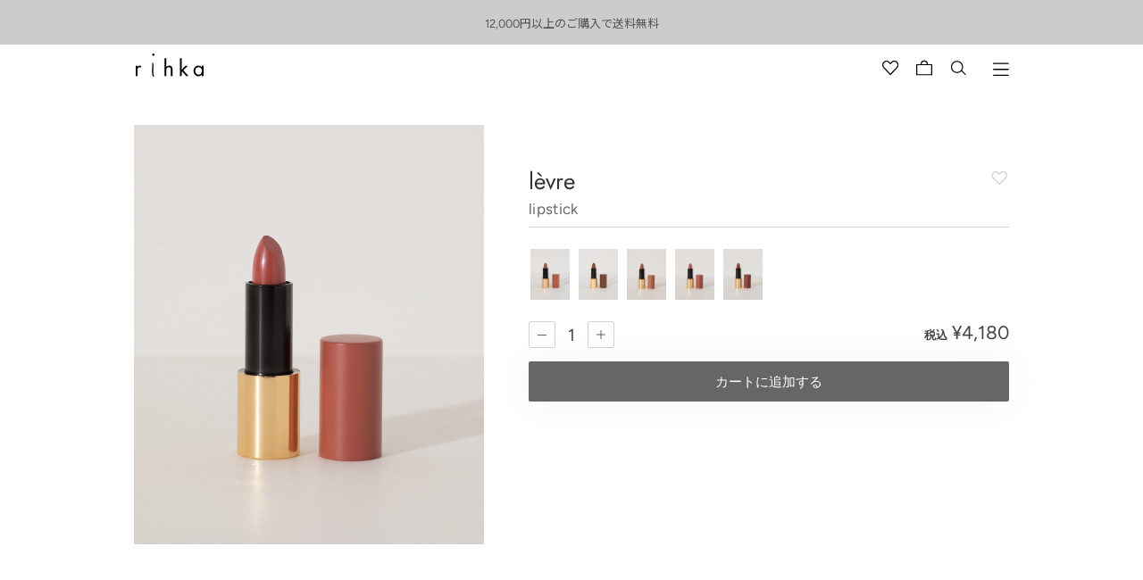

--- FILE ---
content_type: text/html; charset=utf-8
request_url: https://rihka.com/products/levre-lipstick
body_size: 44187
content:
<!doctype html>
<html lang="ja" class="no-js">
  <head>
    <meta charset="utf-8">
    <meta name='viewport' content='initial-scale=1, viewport-fit=cover'>

    
      <title>lèvre | rihka</title>
    
    

     
<meta name="description" content="色っぽさを添える甘すぎないモーヴピンク" />
  <meta property="og:site_name" content="rihka">
  <meta property="og:url" content="https://rihka.com/products/levre-lipstick">
  <meta property="og:title" content="rihka lipstick RLS002 lèvre | rihka">
  <meta property="og:type" content="product">
  <meta property="og:description" content="色っぽさを添える甘すぎないモーヴピンク">
  <meta property="og:price:amount" content="4,180">
  <meta property="og:price:currency" content="JPY">
  <meta property="og:image" content="http://rihka.com/cdn/shop/products/5F3A3210fff_1200x1200.jpg?v=1672024528">
  <meta property="og:image:secure_url" content="https://rihka.com/cdn/shop/products/5F3A3210fff_1200x1200.jpg?v=1672024528">
<meta name="twitter:card" content="summary_large_image">
  <meta name="twitter:title" content="rihka lipstick RLS002 lèvre | rihka">
  <meta name="twitter:description" content="色っぽさを添える甘すぎないモーヴピンク">
    <link rel="icon" href="//rihka.com/cdn/shop/t/149/assets/favicon.ico?v=152623738890182367901753257577">
    <link
      rel="apple-touch-icon"
      sizes="180x180"
      href="//rihka.com/cdn/shop/t/149/assets/apple-touch-icon.png?v=87583906858257025441753257577">
    <script
      src="https://polyfill-fastly.net/v2/polyfill.min.js?features=IntersectionObserver"
      crossorigin="anonymous"
      defer></script>
    <script src="//rihka.com/cdn/shop/t/149/assets/yall.js?v=158705962340166822241753257577" defer></script>
    <script src="//rihka.com/cdn/shop/t/149/assets/splide.min.js?v=12103261331729571861753257577" defer></script>
    <script src="//rihka.com/cdn/shop/t/149/assets/photoswipe.js?v=47804617916130471841753257577" defer></script>
    <script src="//rihka.com/cdn/shop/t/149/assets/photoswipe-lightbox.js?v=178334157660962567011753257577" defer></script>
    <script src="//rihka.com/cdn/shop/t/149/assets/plyr.js?v=64399075309552250721753257577" defer></script>
    <script src="//rihka.com/cdn/shop/t/149/assets/common.js?v=38215477228292459461753257577" defer></script>
    <link href="//rihka.com/cdn/shop/t/149/assets/splide-core.min.css?v=182059511788698176521753257577" rel="stylesheet" type="text/css" media="all" />
    <link href="//rihka.com/cdn/shop/t/149/assets/photoswipe.css?v=58942542823984084211753257577" rel="stylesheet" type="text/css" media="all" />
    <link href="//rihka.com/cdn/shop/t/149/assets/plyr.css?v=150486654495092179441753257577" rel="stylesheet" type="text/css" media="all" />
    <link href="//rihka.com/cdn/shop/t/149/assets/style.css?v=65109187433867767891753257577" rel="stylesheet" type="text/css" media="all" />
    <script>window.performance && window.performance.mark && window.performance.mark('shopify.content_for_header.start');</script><meta id="shopify-digital-wallet" name="shopify-digital-wallet" content="/29569646723/digital_wallets/dialog">
<meta name="shopify-checkout-api-token" content="6a005db99d6c30c7b09d01b4a1039eac">
<link rel="alternate" type="application/json+oembed" href="https://rihka.com/products/levre-lipstick.oembed">
<script async="async" src="/checkouts/internal/preloads.js?locale=ja-JP"></script>
<link rel="preconnect" href="https://shop.app" crossorigin="anonymous">
<script async="async" src="https://shop.app/checkouts/internal/preloads.js?locale=ja-JP&shop_id=29569646723" crossorigin="anonymous"></script>
<script id="apple-pay-shop-capabilities" type="application/json">{"shopId":29569646723,"countryCode":"JP","currencyCode":"JPY","merchantCapabilities":["supports3DS"],"merchantId":"gid:\/\/shopify\/Shop\/29569646723","merchantName":"rihka","requiredBillingContactFields":["postalAddress","email","phone"],"requiredShippingContactFields":["postalAddress","email","phone"],"shippingType":"shipping","supportedNetworks":["visa","masterCard","amex","jcb","discover"],"total":{"type":"pending","label":"rihka","amount":"1.00"},"shopifyPaymentsEnabled":true,"supportsSubscriptions":true}</script>
<script id="shopify-features" type="application/json">{"accessToken":"6a005db99d6c30c7b09d01b4a1039eac","betas":["rich-media-storefront-analytics"],"domain":"rihka.com","predictiveSearch":false,"shopId":29569646723,"locale":"ja"}</script>
<script>var Shopify = Shopify || {};
Shopify.shop = "rihka.myshopify.com";
Shopify.locale = "ja";
Shopify.currency = {"active":"JPY","rate":"1.0"};
Shopify.country = "JP";
Shopify.theme = {"name":"2025\/11\/05","id":152496275672,"schema_name":"Themekit template theme","schema_version":"1.0.0","theme_store_id":null,"role":"main"};
Shopify.theme.handle = "null";
Shopify.theme.style = {"id":null,"handle":null};
Shopify.cdnHost = "rihka.com/cdn";
Shopify.routes = Shopify.routes || {};
Shopify.routes.root = "/";</script>
<script type="module">!function(o){(o.Shopify=o.Shopify||{}).modules=!0}(window);</script>
<script>!function(o){function n(){var o=[];function n(){o.push(Array.prototype.slice.apply(arguments))}return n.q=o,n}var t=o.Shopify=o.Shopify||{};t.loadFeatures=n(),t.autoloadFeatures=n()}(window);</script>
<script>
  window.ShopifyPay = window.ShopifyPay || {};
  window.ShopifyPay.apiHost = "shop.app\/pay";
  window.ShopifyPay.redirectState = null;
</script>
<script id="shop-js-analytics" type="application/json">{"pageType":"product"}</script>
<script defer="defer" async type="module" src="//rihka.com/cdn/shopifycloud/shop-js/modules/v2/client.init-shop-cart-sync_0MstufBG.ja.esm.js"></script>
<script defer="defer" async type="module" src="//rihka.com/cdn/shopifycloud/shop-js/modules/v2/chunk.common_jll-23Z1.esm.js"></script>
<script defer="defer" async type="module" src="//rihka.com/cdn/shopifycloud/shop-js/modules/v2/chunk.modal_HXih6-AF.esm.js"></script>
<script type="module">
  await import("//rihka.com/cdn/shopifycloud/shop-js/modules/v2/client.init-shop-cart-sync_0MstufBG.ja.esm.js");
await import("//rihka.com/cdn/shopifycloud/shop-js/modules/v2/chunk.common_jll-23Z1.esm.js");
await import("//rihka.com/cdn/shopifycloud/shop-js/modules/v2/chunk.modal_HXih6-AF.esm.js");

  window.Shopify.SignInWithShop?.initShopCartSync?.({"fedCMEnabled":true,"windoidEnabled":true});

</script>
<script>
  window.Shopify = window.Shopify || {};
  if (!window.Shopify.featureAssets) window.Shopify.featureAssets = {};
  window.Shopify.featureAssets['shop-js'] = {"shop-cart-sync":["modules/v2/client.shop-cart-sync_DN7iwvRY.ja.esm.js","modules/v2/chunk.common_jll-23Z1.esm.js","modules/v2/chunk.modal_HXih6-AF.esm.js"],"init-fed-cm":["modules/v2/client.init-fed-cm_DmZOWWut.ja.esm.js","modules/v2/chunk.common_jll-23Z1.esm.js","modules/v2/chunk.modal_HXih6-AF.esm.js"],"shop-cash-offers":["modules/v2/client.shop-cash-offers_HFfvn_Gz.ja.esm.js","modules/v2/chunk.common_jll-23Z1.esm.js","modules/v2/chunk.modal_HXih6-AF.esm.js"],"shop-login-button":["modules/v2/client.shop-login-button_BVN3pvk0.ja.esm.js","modules/v2/chunk.common_jll-23Z1.esm.js","modules/v2/chunk.modal_HXih6-AF.esm.js"],"pay-button":["modules/v2/client.pay-button_CyS_4GVi.ja.esm.js","modules/v2/chunk.common_jll-23Z1.esm.js","modules/v2/chunk.modal_HXih6-AF.esm.js"],"shop-button":["modules/v2/client.shop-button_zh22db91.ja.esm.js","modules/v2/chunk.common_jll-23Z1.esm.js","modules/v2/chunk.modal_HXih6-AF.esm.js"],"avatar":["modules/v2/client.avatar_BTnouDA3.ja.esm.js"],"init-windoid":["modules/v2/client.init-windoid_BlVJIuJ5.ja.esm.js","modules/v2/chunk.common_jll-23Z1.esm.js","modules/v2/chunk.modal_HXih6-AF.esm.js"],"init-shop-for-new-customer-accounts":["modules/v2/client.init-shop-for-new-customer-accounts_BqzwtUK7.ja.esm.js","modules/v2/client.shop-login-button_BVN3pvk0.ja.esm.js","modules/v2/chunk.common_jll-23Z1.esm.js","modules/v2/chunk.modal_HXih6-AF.esm.js"],"init-shop-email-lookup-coordinator":["modules/v2/client.init-shop-email-lookup-coordinator_DKDv3hKi.ja.esm.js","modules/v2/chunk.common_jll-23Z1.esm.js","modules/v2/chunk.modal_HXih6-AF.esm.js"],"init-shop-cart-sync":["modules/v2/client.init-shop-cart-sync_0MstufBG.ja.esm.js","modules/v2/chunk.common_jll-23Z1.esm.js","modules/v2/chunk.modal_HXih6-AF.esm.js"],"shop-toast-manager":["modules/v2/client.shop-toast-manager_BkVvTGW3.ja.esm.js","modules/v2/chunk.common_jll-23Z1.esm.js","modules/v2/chunk.modal_HXih6-AF.esm.js"],"init-customer-accounts":["modules/v2/client.init-customer-accounts_CZbUHFPX.ja.esm.js","modules/v2/client.shop-login-button_BVN3pvk0.ja.esm.js","modules/v2/chunk.common_jll-23Z1.esm.js","modules/v2/chunk.modal_HXih6-AF.esm.js"],"init-customer-accounts-sign-up":["modules/v2/client.init-customer-accounts-sign-up_C0QA8nCd.ja.esm.js","modules/v2/client.shop-login-button_BVN3pvk0.ja.esm.js","modules/v2/chunk.common_jll-23Z1.esm.js","modules/v2/chunk.modal_HXih6-AF.esm.js"],"shop-follow-button":["modules/v2/client.shop-follow-button_CSkbpFfm.ja.esm.js","modules/v2/chunk.common_jll-23Z1.esm.js","modules/v2/chunk.modal_HXih6-AF.esm.js"],"checkout-modal":["modules/v2/client.checkout-modal_rYdHFJTE.ja.esm.js","modules/v2/chunk.common_jll-23Z1.esm.js","modules/v2/chunk.modal_HXih6-AF.esm.js"],"shop-login":["modules/v2/client.shop-login_DeXIozZF.ja.esm.js","modules/v2/chunk.common_jll-23Z1.esm.js","modules/v2/chunk.modal_HXih6-AF.esm.js"],"lead-capture":["modules/v2/client.lead-capture_DGEoeVgo.ja.esm.js","modules/v2/chunk.common_jll-23Z1.esm.js","modules/v2/chunk.modal_HXih6-AF.esm.js"],"payment-terms":["modules/v2/client.payment-terms_BXPcfuME.ja.esm.js","modules/v2/chunk.common_jll-23Z1.esm.js","modules/v2/chunk.modal_HXih6-AF.esm.js"]};
</script>
<script>(function() {
  var isLoaded = false;
  function asyncLoad() {
    if (isLoaded) return;
    isLoaded = true;
    var urls = ["https:\/\/cax.channel.io\/shopify\/plugins\/f9303bc7-a5a7-4f22-90bc-9cd4ca5ba598.js?shop=rihka.myshopify.com","https:\/\/cdn.slpht.com\/widget\/shopify-embed.js?shop=rihka.myshopify.com","https:\/\/gift-script-pr.pages.dev\/script.js?shop=rihka.myshopify.com","https:\/\/static.klaviyo.com\/onsite\/js\/WsGXSA\/klaviyo.js?company_id=WsGXSA\u0026shop=rihka.myshopify.com","\/\/backinstock.useamp.com\/widget\/50449_1767157645.js?category=bis\u0026v=6\u0026shop=rihka.myshopify.com"];
    for (var i = 0; i < urls.length; i++) {
      var s = document.createElement('script');
      s.type = 'text/javascript';
      s.async = true;
      s.src = urls[i];
      var x = document.getElementsByTagName('script')[0];
      x.parentNode.insertBefore(s, x);
    }
  };
  if(window.attachEvent) {
    window.attachEvent('onload', asyncLoad);
  } else {
    window.addEventListener('load', asyncLoad, false);
  }
})();</script>
<script id="__st">var __st={"a":29569646723,"offset":32400,"reqid":"0be32f18-453f-434c-bdea-1f348a286e9b-1769139766","pageurl":"rihka.com\/products\/levre-lipstick","u":"33ab2160eb3c","p":"product","rtyp":"product","rid":7910067241176};</script>
<script>window.ShopifyPaypalV4VisibilityTracking = true;</script>
<script id="captcha-bootstrap">!function(){'use strict';const t='contact',e='account',n='new_comment',o=[[t,t],['blogs',n],['comments',n],[t,'customer']],c=[[e,'customer_login'],[e,'guest_login'],[e,'recover_customer_password'],[e,'create_customer']],r=t=>t.map((([t,e])=>`form[action*='/${t}']:not([data-nocaptcha='true']) input[name='form_type'][value='${e}']`)).join(','),a=t=>()=>t?[...document.querySelectorAll(t)].map((t=>t.form)):[];function s(){const t=[...o],e=r(t);return a(e)}const i='password',u='form_key',d=['recaptcha-v3-token','g-recaptcha-response','h-captcha-response',i],f=()=>{try{return window.sessionStorage}catch{return}},m='__shopify_v',_=t=>t.elements[u];function p(t,e,n=!1){try{const o=window.sessionStorage,c=JSON.parse(o.getItem(e)),{data:r}=function(t){const{data:e,action:n}=t;return t[m]||n?{data:e,action:n}:{data:t,action:n}}(c);for(const[e,n]of Object.entries(r))t.elements[e]&&(t.elements[e].value=n);n&&o.removeItem(e)}catch(o){console.error('form repopulation failed',{error:o})}}const l='form_type',E='cptcha';function T(t){t.dataset[E]=!0}const w=window,h=w.document,L='Shopify',v='ce_forms',y='captcha';let A=!1;((t,e)=>{const n=(g='f06e6c50-85a8-45c8-87d0-21a2b65856fe',I='https://cdn.shopify.com/shopifycloud/storefront-forms-hcaptcha/ce_storefront_forms_captcha_hcaptcha.v1.5.2.iife.js',D={infoText:'hCaptchaによる保護',privacyText:'プライバシー',termsText:'利用規約'},(t,e,n)=>{const o=w[L][v],c=o.bindForm;if(c)return c(t,g,e,D).then(n);var r;o.q.push([[t,g,e,D],n]),r=I,A||(h.body.append(Object.assign(h.createElement('script'),{id:'captcha-provider',async:!0,src:r})),A=!0)});var g,I,D;w[L]=w[L]||{},w[L][v]=w[L][v]||{},w[L][v].q=[],w[L][y]=w[L][y]||{},w[L][y].protect=function(t,e){n(t,void 0,e),T(t)},Object.freeze(w[L][y]),function(t,e,n,w,h,L){const[v,y,A,g]=function(t,e,n){const i=e?o:[],u=t?c:[],d=[...i,...u],f=r(d),m=r(i),_=r(d.filter((([t,e])=>n.includes(e))));return[a(f),a(m),a(_),s()]}(w,h,L),I=t=>{const e=t.target;return e instanceof HTMLFormElement?e:e&&e.form},D=t=>v().includes(t);t.addEventListener('submit',(t=>{const e=I(t);if(!e)return;const n=D(e)&&!e.dataset.hcaptchaBound&&!e.dataset.recaptchaBound,o=_(e),c=g().includes(e)&&(!o||!o.value);(n||c)&&t.preventDefault(),c&&!n&&(function(t){try{if(!f())return;!function(t){const e=f();if(!e)return;const n=_(t);if(!n)return;const o=n.value;o&&e.removeItem(o)}(t);const e=Array.from(Array(32),(()=>Math.random().toString(36)[2])).join('');!function(t,e){_(t)||t.append(Object.assign(document.createElement('input'),{type:'hidden',name:u})),t.elements[u].value=e}(t,e),function(t,e){const n=f();if(!n)return;const o=[...t.querySelectorAll(`input[type='${i}']`)].map((({name:t})=>t)),c=[...d,...o],r={};for(const[a,s]of new FormData(t).entries())c.includes(a)||(r[a]=s);n.setItem(e,JSON.stringify({[m]:1,action:t.action,data:r}))}(t,e)}catch(e){console.error('failed to persist form',e)}}(e),e.submit())}));const S=(t,e)=>{t&&!t.dataset[E]&&(n(t,e.some((e=>e===t))),T(t))};for(const o of['focusin','change'])t.addEventListener(o,(t=>{const e=I(t);D(e)&&S(e,y())}));const B=e.get('form_key'),M=e.get(l),P=B&&M;t.addEventListener('DOMContentLoaded',(()=>{const t=y();if(P)for(const e of t)e.elements[l].value===M&&p(e,B);[...new Set([...A(),...v().filter((t=>'true'===t.dataset.shopifyCaptcha))])].forEach((e=>S(e,t)))}))}(h,new URLSearchParams(w.location.search),n,t,e,['guest_login'])})(!0,!0)}();</script>
<script integrity="sha256-4kQ18oKyAcykRKYeNunJcIwy7WH5gtpwJnB7kiuLZ1E=" data-source-attribution="shopify.loadfeatures" defer="defer" src="//rihka.com/cdn/shopifycloud/storefront/assets/storefront/load_feature-a0a9edcb.js" crossorigin="anonymous"></script>
<script crossorigin="anonymous" defer="defer" src="//rihka.com/cdn/shopifycloud/storefront/assets/shopify_pay/storefront-65b4c6d7.js?v=20250812"></script>
<script data-source-attribution="shopify.dynamic_checkout.dynamic.init">var Shopify=Shopify||{};Shopify.PaymentButton=Shopify.PaymentButton||{isStorefrontPortableWallets:!0,init:function(){window.Shopify.PaymentButton.init=function(){};var t=document.createElement("script");t.src="https://rihka.com/cdn/shopifycloud/portable-wallets/latest/portable-wallets.ja.js",t.type="module",document.head.appendChild(t)}};
</script>
<script data-source-attribution="shopify.dynamic_checkout.buyer_consent">
  function portableWalletsHideBuyerConsent(e){var t=document.getElementById("shopify-buyer-consent"),n=document.getElementById("shopify-subscription-policy-button");t&&n&&(t.classList.add("hidden"),t.setAttribute("aria-hidden","true"),n.removeEventListener("click",e))}function portableWalletsShowBuyerConsent(e){var t=document.getElementById("shopify-buyer-consent"),n=document.getElementById("shopify-subscription-policy-button");t&&n&&(t.classList.remove("hidden"),t.removeAttribute("aria-hidden"),n.addEventListener("click",e))}window.Shopify?.PaymentButton&&(window.Shopify.PaymentButton.hideBuyerConsent=portableWalletsHideBuyerConsent,window.Shopify.PaymentButton.showBuyerConsent=portableWalletsShowBuyerConsent);
</script>
<script data-source-attribution="shopify.dynamic_checkout.cart.bootstrap">document.addEventListener("DOMContentLoaded",(function(){function t(){return document.querySelector("shopify-accelerated-checkout-cart, shopify-accelerated-checkout")}if(t())Shopify.PaymentButton.init();else{new MutationObserver((function(e,n){t()&&(Shopify.PaymentButton.init(),n.disconnect())})).observe(document.body,{childList:!0,subtree:!0})}}));
</script>
<link id="shopify-accelerated-checkout-styles" rel="stylesheet" media="screen" href="https://rihka.com/cdn/shopifycloud/portable-wallets/latest/accelerated-checkout-backwards-compat.css" crossorigin="anonymous">
<style id="shopify-accelerated-checkout-cart">
        #shopify-buyer-consent {
  margin-top: 1em;
  display: inline-block;
  width: 100%;
}

#shopify-buyer-consent.hidden {
  display: none;
}

#shopify-subscription-policy-button {
  background: none;
  border: none;
  padding: 0;
  text-decoration: underline;
  font-size: inherit;
  cursor: pointer;
}

#shopify-subscription-policy-button::before {
  box-shadow: none;
}

      </style>
<script id="sections-script" data-sections="recommend" defer="defer" src="//rihka.com/cdn/shop/t/149/compiled_assets/scripts.js?v=22370"></script>
<script>window.performance && window.performance.mark && window.performance.mark('shopify.content_for_header.end');</script>
    <style>
      @font-face {
  font-family: Jost;
  font-weight: 400;
  font-style: normal;
  font-display: swap;
  src: url("//rihka.com/cdn/fonts/jost/jost_n4.d47a1b6347ce4a4c9f437608011273009d91f2b7.woff2") format("woff2"),
       url("//rihka.com/cdn/fonts/jost/jost_n4.791c46290e672b3f85c3d1c651ef2efa3819eadd.woff") format("woff");
}

      @font-face {
  font-family: Figtree;
  font-weight: 400;
  font-style: normal;
  font-display: swap;
  src: url("//rihka.com/cdn/fonts/figtree/figtree_n4.3c0838aba1701047e60be6a99a1b0a40ce9b8419.woff2") format("woff2"),
       url("//rihka.com/cdn/fonts/figtree/figtree_n4.c0575d1db21fc3821f17fd6617d3dee552312137.woff") format("woff");
}

      @font-face {
  font-family: Figtree;
  font-weight: 500;
  font-style: normal;
  font-display: swap;
  src: url("//rihka.com/cdn/fonts/figtree/figtree_n5.3b6b7df38aa5986536945796e1f947445832047c.woff2") format("woff2"),
       url("//rihka.com/cdn/fonts/figtree/figtree_n5.f26bf6dcae278b0ed902605f6605fa3338e81dab.woff") format("woff");
}

      @font-face {
  font-family: Jost;
  font-weight: 500;
  font-style: normal;
  font-display: swap;
  src: url("//rihka.com/cdn/fonts/jost/jost_n5.7c8497861ffd15f4e1284cd221f14658b0e95d61.woff2") format("woff2"),
       url("//rihka.com/cdn/fonts/jost/jost_n5.fb6a06896db583cc2df5ba1b30d9c04383119dd9.woff") format("woff");
}

    </style>
  <!-- BEGIN app block: shopify://apps/instafeed/blocks/head-block/c447db20-095d-4a10-9725-b5977662c9d5 --><link rel="preconnect" href="https://cdn.nfcube.com/">
<link rel="preconnect" href="https://scontent.cdninstagram.com/">


  <script>
    document.addEventListener('DOMContentLoaded', function () {
      let instafeedScript = document.createElement('script');

      
        instafeedScript.src = 'https://storage.nfcube.com/instafeed-bc9c89c25cf5ab35700a8a3d312a0fae.js';
      

      document.body.appendChild(instafeedScript);
    });
  </script>





<!-- END app block --><!-- BEGIN app block: shopify://apps/helium-customer-fields/blocks/app-embed/bab58598-3e6a-4377-aaaa-97189b15f131 -->







































<script>
  if ('CF' in window) {
    window.CF.appEmbedEnabled = true;
  } else {
    window.CF = {
      appEmbedEnabled: true,
    };
  }

  window.CF.editAccountFormId = "";
  window.CF.registrationFormId = "qOt7rb";
</script>

<!-- BEGIN app snippet: patch-registration-links -->







































<script>
  function patchRegistrationLinks() {
    const PATCHABLE_LINKS_SELECTOR = 'a[href*="/account/register"]';

    const search = new URLSearchParams(window.location.search);
    const checkoutUrl = search.get('checkout_url');
    const returnUrl = search.get('return_url');

    const redirectUrl = checkoutUrl || returnUrl;
    if (!redirectUrl) return;

    const registrationLinks = Array.from(document.querySelectorAll(PATCHABLE_LINKS_SELECTOR));
    registrationLinks.forEach(link => {
      const url = new URL(link.href);

      url.searchParams.set('return_url', redirectUrl);

      link.href = url.href;
    });
  }

  if (['complete', 'interactive', 'loaded'].includes(document.readyState)) {
    patchRegistrationLinks();
  } else {
    document.addEventListener('DOMContentLoaded', () => patchRegistrationLinks());
  }
</script><!-- END app snippet -->
<!-- BEGIN app snippet: patch-login-grecaptcha-conflict -->







































<script>
  // Fixes a problem where both grecaptcha and hcaptcha response fields are included in the /account/login form submission
  // resulting in a 404 on the /challenge page.
  // This is caused by our triggerShopifyRecaptchaLoad function in initialize-forms.liquid.ejs
  // The fix itself just removes the unnecessary g-recaptcha-response input

  function patchLoginGrecaptchaConflict() {
    Array.from(document.querySelectorAll('form')).forEach(form => {
      form.addEventListener('submit', e => {
        const grecaptchaResponse = form.querySelector('[name="g-recaptcha-response"]');
        const hcaptchaResponse = form.querySelector('[name="h-captcha-response"]');

        if (grecaptchaResponse && hcaptchaResponse) {
          // Can't use both. Only keep hcaptcha response field.
          grecaptchaResponse.parentElement.removeChild(grecaptchaResponse);
        }
      })
    })
  }

  if (['complete', 'interactive', 'loaded'].includes(document.readyState)) {
    patchLoginGrecaptchaConflict();
  } else {
    document.addEventListener('DOMContentLoaded', () => patchLoginGrecaptchaConflict());
  }
</script><!-- END app snippet -->
<!-- BEGIN app snippet: embed-data -->





















































<script>
  window.CF.version = "5.2.1";
  window.CF.environment = 
  {
  
  "domain": "rihka.myshopify.com",
  "baseApiUrl": "https:\/\/app.customerfields.com",
  "captchaSiteKey": "6LcRAVsoAAAAANkj729GvsNegyNPcdGgJqpN1-D9",
  "captchaEnabled": false,
  "proxyPath": "\/tools\/customr",
  "countries": [{"name":"Afghanistan","code":"AF"},{"name":"Åland Islands","code":"AX"},{"name":"Albania","code":"AL"},{"name":"Algeria","code":"DZ"},{"name":"Andorra","code":"AD"},{"name":"Angola","code":"AO"},{"name":"Anguilla","code":"AI"},{"name":"Antigua \u0026 Barbuda","code":"AG"},{"name":"Argentina","code":"AR","provinces":[{"name":"Buenos Aires Province","code":"B"},{"name":"Catamarca","code":"K"},{"name":"Chaco","code":"H"},{"name":"Chubut","code":"U"},{"name":"Buenos Aires (Autonomous City)","code":"C"},{"name":"Córdoba","code":"X"},{"name":"Corrientes","code":"W"},{"name":"Entre Ríos","code":"E"},{"name":"Formosa","code":"P"},{"name":"Jujuy","code":"Y"},{"name":"La Pampa","code":"L"},{"name":"La Rioja","code":"F"},{"name":"Mendoza","code":"M"},{"name":"Misiones","code":"N"},{"name":"Neuquén","code":"Q"},{"name":"Río Negro","code":"R"},{"name":"Salta","code":"A"},{"name":"San Juan","code":"J"},{"name":"San Luis","code":"D"},{"name":"Santa Cruz","code":"Z"},{"name":"Santa Fe","code":"S"},{"name":"Santiago del Estero","code":"G"},{"name":"Tierra del Fuego","code":"V"},{"name":"Tucumán","code":"T"}]},{"name":"Armenia","code":"AM"},{"name":"Aruba","code":"AW"},{"name":"Ascension Island","code":"AC"},{"name":"Australia","code":"AU","provinces":[{"name":"Australian Capital Territory","code":"ACT"},{"name":"New South Wales","code":"NSW"},{"name":"Northern Territory","code":"NT"},{"name":"Queensland","code":"QLD"},{"name":"South Australia","code":"SA"},{"name":"Tasmania","code":"TAS"},{"name":"Victoria","code":"VIC"},{"name":"Western Australia","code":"WA"}]},{"name":"Austria","code":"AT"},{"name":"Azerbaijan","code":"AZ"},{"name":"Bahamas","code":"BS"},{"name":"Bahrain","code":"BH"},{"name":"Bangladesh","code":"BD"},{"name":"Barbados","code":"BB"},{"name":"Belarus","code":"BY"},{"name":"Belgium","code":"BE"},{"name":"Belize","code":"BZ"},{"name":"Benin","code":"BJ"},{"name":"Bermuda","code":"BM"},{"name":"Bhutan","code":"BT"},{"name":"Bolivia","code":"BO"},{"name":"Bosnia \u0026 Herzegovina","code":"BA"},{"name":"Botswana","code":"BW"},{"name":"Brazil","code":"BR","provinces":[{"name":"Acre","code":"AC"},{"name":"Alagoas","code":"AL"},{"name":"Amapá","code":"AP"},{"name":"Amazonas","code":"AM"},{"name":"Bahia","code":"BA"},{"name":"Ceará","code":"CE"},{"name":"Federal District","code":"DF"},{"name":"Espírito Santo","code":"ES"},{"name":"Goiás","code":"GO"},{"name":"Maranhão","code":"MA"},{"name":"Mato Grosso","code":"MT"},{"name":"Mato Grosso do Sul","code":"MS"},{"name":"Minas Gerais","code":"MG"},{"name":"Pará","code":"PA"},{"name":"Paraíba","code":"PB"},{"name":"Paraná","code":"PR"},{"name":"Pernambuco","code":"PE"},{"name":"Piauí","code":"PI"},{"name":"Rio Grande do Norte","code":"RN"},{"name":"Rio Grande do Sul","code":"RS"},{"name":"Rio de Janeiro","code":"RJ"},{"name":"Rondônia","code":"RO"},{"name":"Roraima","code":"RR"},{"name":"Santa Catarina","code":"SC"},{"name":"São Paulo","code":"SP"},{"name":"Sergipe","code":"SE"},{"name":"Tocantins","code":"TO"}]},{"name":"British Indian Ocean Territory","code":"IO"},{"name":"British Virgin Islands","code":"VG"},{"name":"Brunei","code":"BN"},{"name":"Bulgaria","code":"BG"},{"name":"Burkina Faso","code":"BF"},{"name":"Burundi","code":"BI"},{"name":"Cambodia","code":"KH"},{"name":"Cameroon","code":"CM"},{"name":"Canada","code":"CA","provinces":[{"name":"Alberta","code":"AB"},{"name":"British Columbia","code":"BC"},{"name":"Manitoba","code":"MB"},{"name":"New Brunswick","code":"NB"},{"name":"Newfoundland and Labrador","code":"NL"},{"name":"Northwest Territories","code":"NT"},{"name":"Nova Scotia","code":"NS"},{"name":"Nunavut","code":"NU"},{"name":"Ontario","code":"ON"},{"name":"Prince Edward Island","code":"PE"},{"name":"Quebec","code":"QC"},{"name":"Saskatchewan","code":"SK"},{"name":"Yukon","code":"YT"}]},{"name":"Cape Verde","code":"CV"},{"name":"Caribbean Netherlands","code":"BQ"},{"name":"Cayman Islands","code":"KY"},{"name":"Central African Republic","code":"CF"},{"name":"Chad","code":"TD"},{"name":"Chile","code":"CL","provinces":[{"name":"Arica y Parinacota","code":"AP"},{"name":"Tarapacá","code":"TA"},{"name":"Antofagasta","code":"AN"},{"name":"Atacama","code":"AT"},{"name":"Coquimbo","code":"CO"},{"name":"Valparaíso","code":"VS"},{"name":"Santiago Metropolitan","code":"RM"},{"name":"Libertador General Bernardo O’Higgins","code":"LI"},{"name":"Maule","code":"ML"},{"name":"Ñuble","code":"NB"},{"name":"Bío Bío","code":"BI"},{"name":"Araucanía","code":"AR"},{"name":"Los Ríos","code":"LR"},{"name":"Los Lagos","code":"LL"},{"name":"Aysén","code":"AI"},{"name":"Magallanes Region","code":"MA"}]},{"name":"China","code":"CN","provinces":[{"name":"Anhui","code":"AH"},{"name":"Beijing","code":"BJ"},{"name":"Chongqing","code":"CQ"},{"name":"Fujian","code":"FJ"},{"name":"Gansu","code":"GS"},{"name":"Guangdong","code":"GD"},{"name":"Guangxi","code":"GX"},{"name":"Guizhou","code":"GZ"},{"name":"Hainan","code":"HI"},{"name":"Hebei","code":"HE"},{"name":"Heilongjiang","code":"HL"},{"name":"Henan","code":"HA"},{"name":"Hubei","code":"HB"},{"name":"Hunan","code":"HN"},{"name":"Inner Mongolia","code":"NM"},{"name":"Jiangsu","code":"JS"},{"name":"Jiangxi","code":"JX"},{"name":"Jilin","code":"JL"},{"name":"Liaoning","code":"LN"},{"name":"Ningxia","code":"NX"},{"name":"Qinghai","code":"QH"},{"name":"Shaanxi","code":"SN"},{"name":"Shandong","code":"SD"},{"name":"Shanghai","code":"SH"},{"name":"Shanxi","code":"SX"},{"name":"Sichuan","code":"SC"},{"name":"Tianjin","code":"TJ"},{"name":"Xinjiang","code":"XJ"},{"name":"Tibet","code":"YZ"},{"name":"Yunnan","code":"YN"},{"name":"Zhejiang","code":"ZJ"}]},{"name":"Christmas Island","code":"CX"},{"name":"Cocos (Keeling) Islands","code":"CC"},{"name":"Colombia","code":"CO","provinces":[{"name":"Capital District","code":"DC"},{"name":"Amazonas","code":"AMA"},{"name":"Antioquia","code":"ANT"},{"name":"Arauca","code":"ARA"},{"name":"Atlántico","code":"ATL"},{"name":"Bolívar","code":"BOL"},{"name":"Boyacá","code":"BOY"},{"name":"Caldas","code":"CAL"},{"name":"Caquetá","code":"CAQ"},{"name":"Casanare","code":"CAS"},{"name":"Cauca","code":"CAU"},{"name":"Cesar","code":"CES"},{"name":"Chocó","code":"CHO"},{"name":"Córdoba","code":"COR"},{"name":"Cundinamarca","code":"CUN"},{"name":"Guainía","code":"GUA"},{"name":"Guaviare","code":"GUV"},{"name":"Huila","code":"HUI"},{"name":"La Guajira","code":"LAG"},{"name":"Magdalena","code":"MAG"},{"name":"Meta","code":"MET"},{"name":"Nariño","code":"NAR"},{"name":"Norte de Santander","code":"NSA"},{"name":"Putumayo","code":"PUT"},{"name":"Quindío","code":"QUI"},{"name":"Risaralda","code":"RIS"},{"name":"San Andrés \u0026 Providencia","code":"SAP"},{"name":"Santander","code":"SAN"},{"name":"Sucre","code":"SUC"},{"name":"Tolima","code":"TOL"},{"name":"Valle del Cauca","code":"VAC"},{"name":"Vaupés","code":"VAU"},{"name":"Vichada","code":"VID"}]},{"name":"Comoros","code":"KM"},{"name":"Congo - Brazzaville","code":"CG"},{"name":"Congo - Kinshasa","code":"CD"},{"name":"Cook Islands","code":"CK"},{"name":"Costa Rica","code":"CR","provinces":[{"name":"Alajuela","code":"CR-A"},{"name":"Cartago","code":"CR-C"},{"name":"Guanacaste","code":"CR-G"},{"name":"Heredia","code":"CR-H"},{"name":"Limón","code":"CR-L"},{"name":"Puntarenas","code":"CR-P"},{"name":"San José","code":"CR-SJ"}]},{"name":"Croatia","code":"HR"},{"name":"Curaçao","code":"CW"},{"name":"Cyprus","code":"CY"},{"name":"Czechia","code":"CZ"},{"name":"Côte d’Ivoire","code":"CI"},{"name":"Denmark","code":"DK"},{"name":"Djibouti","code":"DJ"},{"name":"Dominica","code":"DM"},{"name":"Dominican Republic","code":"DO"},{"name":"Ecuador","code":"EC"},{"name":"Egypt","code":"EG","provinces":[{"name":"6th of October","code":"SU"},{"name":"Al Sharqia","code":"SHR"},{"name":"Alexandria","code":"ALX"},{"name":"Aswan","code":"ASN"},{"name":"Asyut","code":"AST"},{"name":"Beheira","code":"BH"},{"name":"Beni Suef","code":"BNS"},{"name":"Cairo","code":"C"},{"name":"Dakahlia","code":"DK"},{"name":"Damietta","code":"DT"},{"name":"Faiyum","code":"FYM"},{"name":"Gharbia","code":"GH"},{"name":"Giza","code":"GZ"},{"name":"Helwan","code":"HU"},{"name":"Ismailia","code":"IS"},{"name":"Kafr el-Sheikh","code":"KFS"},{"name":"Luxor","code":"LX"},{"name":"Matrouh","code":"MT"},{"name":"Minya","code":"MN"},{"name":"Monufia","code":"MNF"},{"name":"New Valley","code":"WAD"},{"name":"North Sinai","code":"SIN"},{"name":"Port Said","code":"PTS"},{"name":"Qalyubia","code":"KB"},{"name":"Qena","code":"KN"},{"name":"Red Sea","code":"BA"},{"name":"Sohag","code":"SHG"},{"name":"South Sinai","code":"JS"},{"name":"Suez","code":"SUZ"}]},{"name":"El Salvador","code":"SV","provinces":[{"name":"Ahuachapán","code":"SV-AH"},{"name":"Cabañas","code":"SV-CA"},{"name":"Chalatenango","code":"SV-CH"},{"name":"Cuscatlán","code":"SV-CU"},{"name":"La Libertad","code":"SV-LI"},{"name":"La Paz","code":"SV-PA"},{"name":"La Unión","code":"SV-UN"},{"name":"Morazán","code":"SV-MO"},{"name":"San Miguel","code":"SV-SM"},{"name":"San Salvador","code":"SV-SS"},{"name":"San Vicente","code":"SV-SV"},{"name":"Santa Ana","code":"SV-SA"},{"name":"Sonsonate","code":"SV-SO"},{"name":"Usulután","code":"SV-US"}]},{"name":"Equatorial Guinea","code":"GQ"},{"name":"Eritrea","code":"ER"},{"name":"Estonia","code":"EE"},{"name":"Eswatini","code":"SZ"},{"name":"Ethiopia","code":"ET"},{"name":"Falkland Islands","code":"FK"},{"name":"Faroe Islands","code":"FO"},{"name":"Fiji","code":"FJ"},{"name":"Finland","code":"FI"},{"name":"France","code":"FR"},{"name":"French Guiana","code":"GF"},{"name":"French Polynesia","code":"PF"},{"name":"French Southern Territories","code":"TF"},{"name":"Gabon","code":"GA"},{"name":"Gambia","code":"GM"},{"name":"Georgia","code":"GE"},{"name":"Germany","code":"DE"},{"name":"Ghana","code":"GH"},{"name":"Gibraltar","code":"GI"},{"name":"Greece","code":"GR"},{"name":"Greenland","code":"GL"},{"name":"Grenada","code":"GD"},{"name":"Guadeloupe","code":"GP"},{"name":"Guatemala","code":"GT","provinces":[{"name":"Alta Verapaz","code":"AVE"},{"name":"Baja Verapaz","code":"BVE"},{"name":"Chimaltenango","code":"CMT"},{"name":"Chiquimula","code":"CQM"},{"name":"El Progreso","code":"EPR"},{"name":"Escuintla","code":"ESC"},{"name":"Guatemala","code":"GUA"},{"name":"Huehuetenango","code":"HUE"},{"name":"Izabal","code":"IZA"},{"name":"Jalapa","code":"JAL"},{"name":"Jutiapa","code":"JUT"},{"name":"Petén","code":"PET"},{"name":"Quetzaltenango","code":"QUE"},{"name":"Quiché","code":"QUI"},{"name":"Retalhuleu","code":"RET"},{"name":"Sacatepéquez","code":"SAC"},{"name":"San Marcos","code":"SMA"},{"name":"Santa Rosa","code":"SRO"},{"name":"Sololá","code":"SOL"},{"name":"Suchitepéquez","code":"SUC"},{"name":"Totonicapán","code":"TOT"},{"name":"Zacapa","code":"ZAC"}]},{"name":"Guernsey","code":"GG"},{"name":"Guinea","code":"GN"},{"name":"Guinea-Bissau","code":"GW"},{"name":"Guyana","code":"GY"},{"name":"Haiti","code":"HT"},{"name":"Honduras","code":"HN"},{"name":"Hong Kong SAR","code":"HK","provinces":[{"name":"Hong Kong Island","code":"HK"},{"name":"Kowloon","code":"KL"},{"name":"New Territories","code":"NT"}]},{"name":"Hungary","code":"HU"},{"name":"Iceland","code":"IS"},{"name":"India","code":"IN","provinces":[{"name":"Andaman and Nicobar Islands","code":"AN"},{"name":"Andhra Pradesh","code":"AP"},{"name":"Arunachal Pradesh","code":"AR"},{"name":"Assam","code":"AS"},{"name":"Bihar","code":"BR"},{"name":"Chandigarh","code":"CH"},{"name":"Chhattisgarh","code":"CG"},{"name":"Dadra and Nagar Haveli","code":"DN"},{"name":"Daman and Diu","code":"DD"},{"name":"Delhi","code":"DL"},{"name":"Goa","code":"GA"},{"name":"Gujarat","code":"GJ"},{"name":"Haryana","code":"HR"},{"name":"Himachal Pradesh","code":"HP"},{"name":"Jammu and Kashmir","code":"JK"},{"name":"Jharkhand","code":"JH"},{"name":"Karnataka","code":"KA"},{"name":"Kerala","code":"KL"},{"name":"Ladakh","code":"LA"},{"name":"Lakshadweep","code":"LD"},{"name":"Madhya Pradesh","code":"MP"},{"name":"Maharashtra","code":"MH"},{"name":"Manipur","code":"MN"},{"name":"Meghalaya","code":"ML"},{"name":"Mizoram","code":"MZ"},{"name":"Nagaland","code":"NL"},{"name":"Odisha","code":"OR"},{"name":"Puducherry","code":"PY"},{"name":"Punjab","code":"PB"},{"name":"Rajasthan","code":"RJ"},{"name":"Sikkim","code":"SK"},{"name":"Tamil Nadu","code":"TN"},{"name":"Telangana","code":"TS"},{"name":"Tripura","code":"TR"},{"name":"Uttar Pradesh","code":"UP"},{"name":"Uttarakhand","code":"UK"},{"name":"West Bengal","code":"WB"}]},{"name":"Indonesia","code":"ID","provinces":[{"name":"Aceh","code":"AC"},{"name":"Bali","code":"BA"},{"name":"Bangka–Belitung Islands","code":"BB"},{"name":"Banten","code":"BT"},{"name":"Bengkulu","code":"BE"},{"name":"Gorontalo","code":"GO"},{"name":"Jakarta","code":"JK"},{"name":"Jambi","code":"JA"},{"name":"West Java","code":"JB"},{"name":"Central Java","code":"JT"},{"name":"East Java","code":"JI"},{"name":"West Kalimantan","code":"KB"},{"name":"South Kalimantan","code":"KS"},{"name":"Central Kalimantan","code":"KT"},{"name":"East Kalimantan","code":"KI"},{"name":"North Kalimantan","code":"KU"},{"name":"Riau Islands","code":"KR"},{"name":"Lampung","code":"LA"},{"name":"Maluku","code":"MA"},{"name":"North Maluku","code":"MU"},{"name":"North Sumatra","code":"SU"},{"name":"West Nusa Tenggara","code":"NB"},{"name":"East Nusa Tenggara","code":"NT"},{"name":"Papua","code":"PA"},{"name":"West Papua","code":"PB"},{"name":"Riau","code":"RI"},{"name":"South Sumatra","code":"SS"},{"name":"West Sulawesi","code":"SR"},{"name":"South Sulawesi","code":"SN"},{"name":"Central Sulawesi","code":"ST"},{"name":"Southeast Sulawesi","code":"SG"},{"name":"North Sulawesi","code":"SA"},{"name":"West Sumatra","code":"SB"},{"name":"Yogyakarta","code":"YO"}]},{"name":"Iraq","code":"IQ"},{"name":"Ireland","code":"IE","provinces":[{"name":"Carlow","code":"CW"},{"name":"Cavan","code":"CN"},{"name":"Clare","code":"CE"},{"name":"Cork","code":"CO"},{"name":"Donegal","code":"DL"},{"name":"Dublin","code":"D"},{"name":"Galway","code":"G"},{"name":"Kerry","code":"KY"},{"name":"Kildare","code":"KE"},{"name":"Kilkenny","code":"KK"},{"name":"Laois","code":"LS"},{"name":"Leitrim","code":"LM"},{"name":"Limerick","code":"LK"},{"name":"Longford","code":"LD"},{"name":"Louth","code":"LH"},{"name":"Mayo","code":"MO"},{"name":"Meath","code":"MH"},{"name":"Monaghan","code":"MN"},{"name":"Offaly","code":"OY"},{"name":"Roscommon","code":"RN"},{"name":"Sligo","code":"SO"},{"name":"Tipperary","code":"TA"},{"name":"Waterford","code":"WD"},{"name":"Westmeath","code":"WH"},{"name":"Wexford","code":"WX"},{"name":"Wicklow","code":"WW"}]},{"name":"Isle of Man","code":"IM"},{"name":"Israel","code":"IL"},{"name":"Italy","code":"IT","provinces":[{"name":"Agrigento","code":"AG"},{"name":"Alessandria","code":"AL"},{"name":"Ancona","code":"AN"},{"name":"Aosta Valley","code":"AO"},{"name":"Arezzo","code":"AR"},{"name":"Ascoli Piceno","code":"AP"},{"name":"Asti","code":"AT"},{"name":"Avellino","code":"AV"},{"name":"Bari","code":"BA"},{"name":"Barletta-Andria-Trani","code":"BT"},{"name":"Belluno","code":"BL"},{"name":"Benevento","code":"BN"},{"name":"Bergamo","code":"BG"},{"name":"Biella","code":"BI"},{"name":"Bologna","code":"BO"},{"name":"South Tyrol","code":"BZ"},{"name":"Brescia","code":"BS"},{"name":"Brindisi","code":"BR"},{"name":"Cagliari","code":"CA"},{"name":"Caltanissetta","code":"CL"},{"name":"Campobasso","code":"CB"},{"name":"Carbonia-Iglesias","code":"CI"},{"name":"Caserta","code":"CE"},{"name":"Catania","code":"CT"},{"name":"Catanzaro","code":"CZ"},{"name":"Chieti","code":"CH"},{"name":"Como","code":"CO"},{"name":"Cosenza","code":"CS"},{"name":"Cremona","code":"CR"},{"name":"Crotone","code":"KR"},{"name":"Cuneo","code":"CN"},{"name":"Enna","code":"EN"},{"name":"Fermo","code":"FM"},{"name":"Ferrara","code":"FE"},{"name":"Florence","code":"FI"},{"name":"Foggia","code":"FG"},{"name":"Forlì-Cesena","code":"FC"},{"name":"Frosinone","code":"FR"},{"name":"Genoa","code":"GE"},{"name":"Gorizia","code":"GO"},{"name":"Grosseto","code":"GR"},{"name":"Imperia","code":"IM"},{"name":"Isernia","code":"IS"},{"name":"L’Aquila","code":"AQ"},{"name":"La Spezia","code":"SP"},{"name":"Latina","code":"LT"},{"name":"Lecce","code":"LE"},{"name":"Lecco","code":"LC"},{"name":"Livorno","code":"LI"},{"name":"Lodi","code":"LO"},{"name":"Lucca","code":"LU"},{"name":"Macerata","code":"MC"},{"name":"Mantua","code":"MN"},{"name":"Massa and Carrara","code":"MS"},{"name":"Matera","code":"MT"},{"name":"Medio Campidano","code":"VS"},{"name":"Messina","code":"ME"},{"name":"Milan","code":"MI"},{"name":"Modena","code":"MO"},{"name":"Monza and Brianza","code":"MB"},{"name":"Naples","code":"NA"},{"name":"Novara","code":"NO"},{"name":"Nuoro","code":"NU"},{"name":"Ogliastra","code":"OG"},{"name":"Olbia-Tempio","code":"OT"},{"name":"Oristano","code":"OR"},{"name":"Padua","code":"PD"},{"name":"Palermo","code":"PA"},{"name":"Parma","code":"PR"},{"name":"Pavia","code":"PV"},{"name":"Perugia","code":"PG"},{"name":"Pesaro and Urbino","code":"PU"},{"name":"Pescara","code":"PE"},{"name":"Piacenza","code":"PC"},{"name":"Pisa","code":"PI"},{"name":"Pistoia","code":"PT"},{"name":"Pordenone","code":"PN"},{"name":"Potenza","code":"PZ"},{"name":"Prato","code":"PO"},{"name":"Ragusa","code":"RG"},{"name":"Ravenna","code":"RA"},{"name":"Reggio Calabria","code":"RC"},{"name":"Reggio Emilia","code":"RE"},{"name":"Rieti","code":"RI"},{"name":"Rimini","code":"RN"},{"name":"Rome","code":"RM"},{"name":"Rovigo","code":"RO"},{"name":"Salerno","code":"SA"},{"name":"Sassari","code":"SS"},{"name":"Savona","code":"SV"},{"name":"Siena","code":"SI"},{"name":"Syracuse","code":"SR"},{"name":"Sondrio","code":"SO"},{"name":"Taranto","code":"TA"},{"name":"Teramo","code":"TE"},{"name":"Terni","code":"TR"},{"name":"Turin","code":"TO"},{"name":"Trapani","code":"TP"},{"name":"Trentino","code":"TN"},{"name":"Treviso","code":"TV"},{"name":"Trieste","code":"TS"},{"name":"Udine","code":"UD"},{"name":"Varese","code":"VA"},{"name":"Venice","code":"VE"},{"name":"Verbano-Cusio-Ossola","code":"VB"},{"name":"Vercelli","code":"VC"},{"name":"Verona","code":"VR"},{"name":"Vibo Valentia","code":"VV"},{"name":"Vicenza","code":"VI"},{"name":"Viterbo","code":"VT"}]},{"name":"Jamaica","code":"JM"},{"name":"Japan","code":"JP","provinces":[{"name":"Hokkaido","code":"JP-01"},{"name":"Aomori","code":"JP-02"},{"name":"Iwate","code":"JP-03"},{"name":"Miyagi","code":"JP-04"},{"name":"Akita","code":"JP-05"},{"name":"Yamagata","code":"JP-06"},{"name":"Fukushima","code":"JP-07"},{"name":"Ibaraki","code":"JP-08"},{"name":"Tochigi","code":"JP-09"},{"name":"Gunma","code":"JP-10"},{"name":"Saitama","code":"JP-11"},{"name":"Chiba","code":"JP-12"},{"name":"Tokyo","code":"JP-13"},{"name":"Kanagawa","code":"JP-14"},{"name":"Niigata","code":"JP-15"},{"name":"Toyama","code":"JP-16"},{"name":"Ishikawa","code":"JP-17"},{"name":"Fukui","code":"JP-18"},{"name":"Yamanashi","code":"JP-19"},{"name":"Nagano","code":"JP-20"},{"name":"Gifu","code":"JP-21"},{"name":"Shizuoka","code":"JP-22"},{"name":"Aichi","code":"JP-23"},{"name":"Mie","code":"JP-24"},{"name":"Shiga","code":"JP-25"},{"name":"Kyoto","code":"JP-26"},{"name":"Osaka","code":"JP-27"},{"name":"Hyogo","code":"JP-28"},{"name":"Nara","code":"JP-29"},{"name":"Wakayama","code":"JP-30"},{"name":"Tottori","code":"JP-31"},{"name":"Shimane","code":"JP-32"},{"name":"Okayama","code":"JP-33"},{"name":"Hiroshima","code":"JP-34"},{"name":"Yamaguchi","code":"JP-35"},{"name":"Tokushima","code":"JP-36"},{"name":"Kagawa","code":"JP-37"},{"name":"Ehime","code":"JP-38"},{"name":"Kochi","code":"JP-39"},{"name":"Fukuoka","code":"JP-40"},{"name":"Saga","code":"JP-41"},{"name":"Nagasaki","code":"JP-42"},{"name":"Kumamoto","code":"JP-43"},{"name":"Oita","code":"JP-44"},{"name":"Miyazaki","code":"JP-45"},{"name":"Kagoshima","code":"JP-46"},{"name":"Okinawa","code":"JP-47"}]},{"name":"Jersey","code":"JE"},{"name":"Jordan","code":"JO"},{"name":"Kazakhstan","code":"KZ"},{"name":"Kenya","code":"KE"},{"name":"Kiribati","code":"KI"},{"name":"Kosovo","code":"XK"},{"name":"Kuwait","code":"KW","provinces":[{"name":"Al Ahmadi","code":"KW-AH"},{"name":"Al Asimah","code":"KW-KU"},{"name":"Al Farwaniyah","code":"KW-FA"},{"name":"Al Jahra","code":"KW-JA"},{"name":"Hawalli","code":"KW-HA"},{"name":"Mubarak Al-Kabeer","code":"KW-MU"}]},{"name":"Kyrgyzstan","code":"KG"},{"name":"Laos","code":"LA"},{"name":"Latvia","code":"LV"},{"name":"Lebanon","code":"LB"},{"name":"Lesotho","code":"LS"},{"name":"Liberia","code":"LR"},{"name":"Libya","code":"LY"},{"name":"Liechtenstein","code":"LI"},{"name":"Lithuania","code":"LT"},{"name":"Luxembourg","code":"LU"},{"name":"Macao SAR","code":"MO"},{"name":"Madagascar","code":"MG"},{"name":"Malawi","code":"MW"},{"name":"Malaysia","code":"MY","provinces":[{"name":"Johor","code":"JHR"},{"name":"Kedah","code":"KDH"},{"name":"Kelantan","code":"KTN"},{"name":"Kuala Lumpur","code":"KUL"},{"name":"Labuan","code":"LBN"},{"name":"Malacca","code":"MLK"},{"name":"Negeri Sembilan","code":"NSN"},{"name":"Pahang","code":"PHG"},{"name":"Penang","code":"PNG"},{"name":"Perak","code":"PRK"},{"name":"Perlis","code":"PLS"},{"name":"Putrajaya","code":"PJY"},{"name":"Sabah","code":"SBH"},{"name":"Sarawak","code":"SWK"},{"name":"Selangor","code":"SGR"},{"name":"Terengganu","code":"TRG"}]},{"name":"Maldives","code":"MV"},{"name":"Mali","code":"ML"},{"name":"Malta","code":"MT"},{"name":"Martinique","code":"MQ"},{"name":"Mauritania","code":"MR"},{"name":"Mauritius","code":"MU"},{"name":"Mayotte","code":"YT"},{"name":"Mexico","code":"MX","provinces":[{"name":"Aguascalientes","code":"AGS"},{"name":"Baja California","code":"BC"},{"name":"Baja California Sur","code":"BCS"},{"name":"Campeche","code":"CAMP"},{"name":"Chiapas","code":"CHIS"},{"name":"Chihuahua","code":"CHIH"},{"name":"Ciudad de Mexico","code":"DF"},{"name":"Coahuila","code":"COAH"},{"name":"Colima","code":"COL"},{"name":"Durango","code":"DGO"},{"name":"Guanajuato","code":"GTO"},{"name":"Guerrero","code":"GRO"},{"name":"Hidalgo","code":"HGO"},{"name":"Jalisco","code":"JAL"},{"name":"Mexico State","code":"MEX"},{"name":"Michoacán","code":"MICH"},{"name":"Morelos","code":"MOR"},{"name":"Nayarit","code":"NAY"},{"name":"Nuevo León","code":"NL"},{"name":"Oaxaca","code":"OAX"},{"name":"Puebla","code":"PUE"},{"name":"Querétaro","code":"QRO"},{"name":"Quintana Roo","code":"Q ROO"},{"name":"San Luis Potosí","code":"SLP"},{"name":"Sinaloa","code":"SIN"},{"name":"Sonora","code":"SON"},{"name":"Tabasco","code":"TAB"},{"name":"Tamaulipas","code":"TAMPS"},{"name":"Tlaxcala","code":"TLAX"},{"name":"Veracruz","code":"VER"},{"name":"Yucatán","code":"YUC"},{"name":"Zacatecas","code":"ZAC"}]},{"name":"Moldova","code":"MD"},{"name":"Monaco","code":"MC"},{"name":"Mongolia","code":"MN"},{"name":"Montenegro","code":"ME"},{"name":"Montserrat","code":"MS"},{"name":"Morocco","code":"MA"},{"name":"Mozambique","code":"MZ"},{"name":"Myanmar (Burma)","code":"MM"},{"name":"Namibia","code":"NA"},{"name":"Nauru","code":"NR"},{"name":"Nepal","code":"NP"},{"name":"Netherlands","code":"NL"},{"name":"New Caledonia","code":"NC"},{"name":"New Zealand","code":"NZ","provinces":[{"name":"Auckland","code":"AUK"},{"name":"Bay of Plenty","code":"BOP"},{"name":"Canterbury","code":"CAN"},{"name":"Chatham Islands","code":"CIT"},{"name":"Gisborne","code":"GIS"},{"name":"Hawke’s Bay","code":"HKB"},{"name":"Manawatū-Whanganui","code":"MWT"},{"name":"Marlborough","code":"MBH"},{"name":"Nelson","code":"NSN"},{"name":"Northland","code":"NTL"},{"name":"Otago","code":"OTA"},{"name":"Southland","code":"STL"},{"name":"Taranaki","code":"TKI"},{"name":"Tasman","code":"TAS"},{"name":"Waikato","code":"WKO"},{"name":"Wellington","code":"WGN"},{"name":"West Coast","code":"WTC"}]},{"name":"Nicaragua","code":"NI"},{"name":"Niger","code":"NE"},{"name":"Nigeria","code":"NG","provinces":[{"name":"Abia","code":"AB"},{"name":"Federal Capital Territory","code":"FC"},{"name":"Adamawa","code":"AD"},{"name":"Akwa Ibom","code":"AK"},{"name":"Anambra","code":"AN"},{"name":"Bauchi","code":"BA"},{"name":"Bayelsa","code":"BY"},{"name":"Benue","code":"BE"},{"name":"Borno","code":"BO"},{"name":"Cross River","code":"CR"},{"name":"Delta","code":"DE"},{"name":"Ebonyi","code":"EB"},{"name":"Edo","code":"ED"},{"name":"Ekiti","code":"EK"},{"name":"Enugu","code":"EN"},{"name":"Gombe","code":"GO"},{"name":"Imo","code":"IM"},{"name":"Jigawa","code":"JI"},{"name":"Kaduna","code":"KD"},{"name":"Kano","code":"KN"},{"name":"Katsina","code":"KT"},{"name":"Kebbi","code":"KE"},{"name":"Kogi","code":"KO"},{"name":"Kwara","code":"KW"},{"name":"Lagos","code":"LA"},{"name":"Nasarawa","code":"NA"},{"name":"Niger","code":"NI"},{"name":"Ogun","code":"OG"},{"name":"Ondo","code":"ON"},{"name":"Osun","code":"OS"},{"name":"Oyo","code":"OY"},{"name":"Plateau","code":"PL"},{"name":"Rivers","code":"RI"},{"name":"Sokoto","code":"SO"},{"name":"Taraba","code":"TA"},{"name":"Yobe","code":"YO"},{"name":"Zamfara","code":"ZA"}]},{"name":"Niue","code":"NU"},{"name":"Norfolk Island","code":"NF"},{"name":"North Macedonia","code":"MK"},{"name":"Norway","code":"NO"},{"name":"Oman","code":"OM"},{"name":"Pakistan","code":"PK"},{"name":"Palestinian Territories","code":"PS"},{"name":"Panama","code":"PA","provinces":[{"name":"Bocas del Toro","code":"PA-1"},{"name":"Chiriquí","code":"PA-4"},{"name":"Coclé","code":"PA-2"},{"name":"Colón","code":"PA-3"},{"name":"Darién","code":"PA-5"},{"name":"Emberá","code":"PA-EM"},{"name":"Herrera","code":"PA-6"},{"name":"Guna Yala","code":"PA-KY"},{"name":"Los Santos","code":"PA-7"},{"name":"Ngöbe-Buglé","code":"PA-NB"},{"name":"Panamá","code":"PA-8"},{"name":"West Panamá","code":"PA-10"},{"name":"Veraguas","code":"PA-9"}]},{"name":"Papua New Guinea","code":"PG"},{"name":"Paraguay","code":"PY"},{"name":"Peru","code":"PE","provinces":[{"name":"Amazonas","code":"PE-AMA"},{"name":"Ancash","code":"PE-ANC"},{"name":"Apurímac","code":"PE-APU"},{"name":"Arequipa","code":"PE-ARE"},{"name":"Ayacucho","code":"PE-AYA"},{"name":"Cajamarca","code":"PE-CAJ"},{"name":"El Callao","code":"PE-CAL"},{"name":"Cusco","code":"PE-CUS"},{"name":"Huancavelica","code":"PE-HUV"},{"name":"Huánuco","code":"PE-HUC"},{"name":"Ica","code":"PE-ICA"},{"name":"Junín","code":"PE-JUN"},{"name":"La Libertad","code":"PE-LAL"},{"name":"Lambayeque","code":"PE-LAM"},{"name":"Lima (Department)","code":"PE-LIM"},{"name":"Lima (Metropolitan)","code":"PE-LMA"},{"name":"Loreto","code":"PE-LOR"},{"name":"Madre de Dios","code":"PE-MDD"},{"name":"Moquegua","code":"PE-MOQ"},{"name":"Pasco","code":"PE-PAS"},{"name":"Piura","code":"PE-PIU"},{"name":"Puno","code":"PE-PUN"},{"name":"San Martín","code":"PE-SAM"},{"name":"Tacna","code":"PE-TAC"},{"name":"Tumbes","code":"PE-TUM"},{"name":"Ucayali","code":"PE-UCA"}]},{"name":"Philippines","code":"PH","provinces":[{"name":"Abra","code":"PH-ABR"},{"name":"Agusan del Norte","code":"PH-AGN"},{"name":"Agusan del Sur","code":"PH-AGS"},{"name":"Aklan","code":"PH-AKL"},{"name":"Albay","code":"PH-ALB"},{"name":"Antique","code":"PH-ANT"},{"name":"Apayao","code":"PH-APA"},{"name":"Aurora","code":"PH-AUR"},{"name":"Basilan","code":"PH-BAS"},{"name":"Bataan","code":"PH-BAN"},{"name":"Batanes","code":"PH-BTN"},{"name":"Batangas","code":"PH-BTG"},{"name":"Benguet","code":"PH-BEN"},{"name":"Biliran","code":"PH-BIL"},{"name":"Bohol","code":"PH-BOH"},{"name":"Bukidnon","code":"PH-BUK"},{"name":"Bulacan","code":"PH-BUL"},{"name":"Cagayan","code":"PH-CAG"},{"name":"Camarines Norte","code":"PH-CAN"},{"name":"Camarines Sur","code":"PH-CAS"},{"name":"Camiguin","code":"PH-CAM"},{"name":"Capiz","code":"PH-CAP"},{"name":"Catanduanes","code":"PH-CAT"},{"name":"Cavite","code":"PH-CAV"},{"name":"Cebu","code":"PH-CEB"},{"name":"Cotabato","code":"PH-NCO"},{"name":"Davao Occidental","code":"PH-DVO"},{"name":"Davao Oriental","code":"PH-DAO"},{"name":"Compostela Valley","code":"PH-COM"},{"name":"Davao del Norte","code":"PH-DAV"},{"name":"Davao del Sur","code":"PH-DAS"},{"name":"Dinagat Islands","code":"PH-DIN"},{"name":"Eastern Samar","code":"PH-EAS"},{"name":"Guimaras","code":"PH-GUI"},{"name":"Ifugao","code":"PH-IFU"},{"name":"Ilocos Norte","code":"PH-ILN"},{"name":"Ilocos Sur","code":"PH-ILS"},{"name":"Iloilo","code":"PH-ILI"},{"name":"Isabela","code":"PH-ISA"},{"name":"Kalinga","code":"PH-KAL"},{"name":"La Union","code":"PH-LUN"},{"name":"Laguna","code":"PH-LAG"},{"name":"Lanao del Norte","code":"PH-LAN"},{"name":"Lanao del Sur","code":"PH-LAS"},{"name":"Leyte","code":"PH-LEY"},{"name":"Maguindanao","code":"PH-MAG"},{"name":"Marinduque","code":"PH-MAD"},{"name":"Masbate","code":"PH-MAS"},{"name":"Metro Manila","code":"PH-00"},{"name":"Misamis Occidental","code":"PH-MSC"},{"name":"Misamis Oriental","code":"PH-MSR"},{"name":"Mountain","code":"PH-MOU"},{"name":"Negros Occidental","code":"PH-NEC"},{"name":"Negros Oriental","code":"PH-NER"},{"name":"Northern Samar","code":"PH-NSA"},{"name":"Nueva Ecija","code":"PH-NUE"},{"name":"Nueva Vizcaya","code":"PH-NUV"},{"name":"Occidental Mindoro","code":"PH-MDC"},{"name":"Oriental Mindoro","code":"PH-MDR"},{"name":"Palawan","code":"PH-PLW"},{"name":"Pampanga","code":"PH-PAM"},{"name":"Pangasinan","code":"PH-PAN"},{"name":"Quezon","code":"PH-QUE"},{"name":"Quirino","code":"PH-QUI"},{"name":"Rizal","code":"PH-RIZ"},{"name":"Romblon","code":"PH-ROM"},{"name":"Samar","code":"PH-WSA"},{"name":"Sarangani","code":"PH-SAR"},{"name":"Siquijor","code":"PH-SIG"},{"name":"Sorsogon","code":"PH-SOR"},{"name":"South Cotabato","code":"PH-SCO"},{"name":"Southern Leyte","code":"PH-SLE"},{"name":"Sultan Kudarat","code":"PH-SUK"},{"name":"Sulu","code":"PH-SLU"},{"name":"Surigao del Norte","code":"PH-SUN"},{"name":"Surigao del Sur","code":"PH-SUR"},{"name":"Tarlac","code":"PH-TAR"},{"name":"Tawi-Tawi","code":"PH-TAW"},{"name":"Zambales","code":"PH-ZMB"},{"name":"Zamboanga Sibugay","code":"PH-ZSI"},{"name":"Zamboanga del Norte","code":"PH-ZAN"},{"name":"Zamboanga del Sur","code":"PH-ZAS"}]},{"name":"Pitcairn Islands","code":"PN"},{"name":"Poland","code":"PL"},{"name":"Portugal","code":"PT","provinces":[{"name":"Azores","code":"PT-20"},{"name":"Aveiro","code":"PT-01"},{"name":"Beja","code":"PT-02"},{"name":"Braga","code":"PT-03"},{"name":"Bragança","code":"PT-04"},{"name":"Castelo Branco","code":"PT-05"},{"name":"Coimbra","code":"PT-06"},{"name":"Évora","code":"PT-07"},{"name":"Faro","code":"PT-08"},{"name":"Guarda","code":"PT-09"},{"name":"Leiria","code":"PT-10"},{"name":"Lisbon","code":"PT-11"},{"name":"Madeira","code":"PT-30"},{"name":"Portalegre","code":"PT-12"},{"name":"Porto","code":"PT-13"},{"name":"Santarém","code":"PT-14"},{"name":"Setúbal","code":"PT-15"},{"name":"Viana do Castelo","code":"PT-16"},{"name":"Vila Real","code":"PT-17"},{"name":"Viseu","code":"PT-18"}]},{"name":"Qatar","code":"QA"},{"name":"Réunion","code":"RE"},{"name":"Romania","code":"RO","provinces":[{"name":"Alba","code":"AB"},{"name":"Arad","code":"AR"},{"name":"Argeș","code":"AG"},{"name":"Bacău","code":"BC"},{"name":"Bihor","code":"BH"},{"name":"Bistriţa-Năsăud","code":"BN"},{"name":"Botoşani","code":"BT"},{"name":"Brăila","code":"BR"},{"name":"Braşov","code":"BV"},{"name":"Bucharest","code":"B"},{"name":"Buzău","code":"BZ"},{"name":"Caraș-Severin","code":"CS"},{"name":"Cluj","code":"CJ"},{"name":"Constanța","code":"CT"},{"name":"Covasna","code":"CV"},{"name":"Călărași","code":"CL"},{"name":"Dolj","code":"DJ"},{"name":"Dâmbovița","code":"DB"},{"name":"Galați","code":"GL"},{"name":"Giurgiu","code":"GR"},{"name":"Gorj","code":"GJ"},{"name":"Harghita","code":"HR"},{"name":"Hunedoara","code":"HD"},{"name":"Ialomița","code":"IL"},{"name":"Iași","code":"IS"},{"name":"Ilfov","code":"IF"},{"name":"Maramureş","code":"MM"},{"name":"Mehedinți","code":"MH"},{"name":"Mureş","code":"MS"},{"name":"Neamţ","code":"NT"},{"name":"Olt","code":"OT"},{"name":"Prahova","code":"PH"},{"name":"Sălaj","code":"SJ"},{"name":"Satu Mare","code":"SM"},{"name":"Sibiu","code":"SB"},{"name":"Suceava","code":"SV"},{"name":"Teleorman","code":"TR"},{"name":"Timiș","code":"TM"},{"name":"Tulcea","code":"TL"},{"name":"Vâlcea","code":"VL"},{"name":"Vaslui","code":"VS"},{"name":"Vrancea","code":"VN"}]},{"name":"Russia","code":"RU","provinces":[{"name":"Altai Krai","code":"ALT"},{"name":"Altai","code":"AL"},{"name":"Amur","code":"AMU"},{"name":"Arkhangelsk","code":"ARK"},{"name":"Astrakhan","code":"AST"},{"name":"Belgorod","code":"BEL"},{"name":"Bryansk","code":"BRY"},{"name":"Chechen","code":"CE"},{"name":"Chelyabinsk","code":"CHE"},{"name":"Chukotka Okrug","code":"CHU"},{"name":"Chuvash","code":"CU"},{"name":"Irkutsk","code":"IRK"},{"name":"Ivanovo","code":"IVA"},{"name":"Jewish","code":"YEV"},{"name":"Kabardino-Balkar","code":"KB"},{"name":"Kaliningrad","code":"KGD"},{"name":"Kaluga","code":"KLU"},{"name":"Kamchatka Krai","code":"KAM"},{"name":"Karachay-Cherkess","code":"KC"},{"name":"Kemerovo","code":"KEM"},{"name":"Khabarovsk Krai","code":"KHA"},{"name":"Khanty-Mansi","code":"KHM"},{"name":"Kirov","code":"KIR"},{"name":"Komi","code":"KO"},{"name":"Kostroma","code":"KOS"},{"name":"Krasnodar Krai","code":"KDA"},{"name":"Krasnoyarsk Krai","code":"KYA"},{"name":"Kurgan","code":"KGN"},{"name":"Kursk","code":"KRS"},{"name":"Leningrad","code":"LEN"},{"name":"Lipetsk","code":"LIP"},{"name":"Magadan","code":"MAG"},{"name":"Mari El","code":"ME"},{"name":"Moscow","code":"MOW"},{"name":"Moscow Province","code":"MOS"},{"name":"Murmansk","code":"MUR"},{"name":"Nizhny Novgorod","code":"NIZ"},{"name":"Novgorod","code":"NGR"},{"name":"Novosibirsk","code":"NVS"},{"name":"Omsk","code":"OMS"},{"name":"Orenburg","code":"ORE"},{"name":"Oryol","code":"ORL"},{"name":"Penza","code":"PNZ"},{"name":"Perm Krai","code":"PER"},{"name":"Primorsky Krai","code":"PRI"},{"name":"Pskov","code":"PSK"},{"name":"Adygea","code":"AD"},{"name":"Bashkortostan","code":"BA"},{"name":"Buryat","code":"BU"},{"name":"Dagestan","code":"DA"},{"name":"Ingushetia","code":"IN"},{"name":"Kalmykia","code":"KL"},{"name":"Karelia","code":"KR"},{"name":"Khakassia","code":"KK"},{"name":"Mordovia","code":"MO"},{"name":"North Ossetia-Alania","code":"SE"},{"name":"Tatarstan","code":"TA"},{"name":"Rostov","code":"ROS"},{"name":"Ryazan","code":"RYA"},{"name":"Saint Petersburg","code":"SPE"},{"name":"Sakha","code":"SA"},{"name":"Sakhalin","code":"SAK"},{"name":"Samara","code":"SAM"},{"name":"Saratov","code":"SAR"},{"name":"Smolensk","code":"SMO"},{"name":"Stavropol Krai","code":"STA"},{"name":"Sverdlovsk","code":"SVE"},{"name":"Tambov","code":"TAM"},{"name":"Tomsk","code":"TOM"},{"name":"Tula","code":"TUL"},{"name":"Tver","code":"TVE"},{"name":"Tyumen","code":"TYU"},{"name":"Tuva","code":"TY"},{"name":"Udmurt","code":"UD"},{"name":"Ulyanovsk","code":"ULY"},{"name":"Vladimir","code":"VLA"},{"name":"Volgograd","code":"VGG"},{"name":"Vologda","code":"VLG"},{"name":"Voronezh","code":"VOR"},{"name":"Yamalo-Nenets Okrug","code":"YAN"},{"name":"Yaroslavl","code":"YAR"},{"name":"Zabaykalsky Krai","code":"ZAB"}]},{"name":"Rwanda","code":"RW"},{"name":"Samoa","code":"WS"},{"name":"San Marino","code":"SM"},{"name":"São Tomé \u0026 Príncipe","code":"ST"},{"name":"Saudi Arabia","code":"SA"},{"name":"Senegal","code":"SN"},{"name":"Serbia","code":"RS"},{"name":"Seychelles","code":"SC"},{"name":"Sierra Leone","code":"SL"},{"name":"Singapore","code":"SG"},{"name":"Sint Maarten","code":"SX"},{"name":"Slovakia","code":"SK"},{"name":"Slovenia","code":"SI"},{"name":"Solomon Islands","code":"SB"},{"name":"Somalia","code":"SO"},{"name":"South Africa","code":"ZA","provinces":[{"name":"Eastern Cape","code":"EC"},{"name":"Free State","code":"FS"},{"name":"Gauteng","code":"GP"},{"name":"KwaZulu-Natal","code":"NL"},{"name":"Limpopo","code":"LP"},{"name":"Mpumalanga","code":"MP"},{"name":"North West","code":"NW"},{"name":"Northern Cape","code":"NC"},{"name":"Western Cape","code":"WC"}]},{"name":"South Georgia \u0026 South Sandwich Islands","code":"GS"},{"name":"South Korea","code":"KR","provinces":[{"name":"Busan","code":"KR-26"},{"name":"North Chungcheong","code":"KR-43"},{"name":"South Chungcheong","code":"KR-44"},{"name":"Daegu","code":"KR-27"},{"name":"Daejeon","code":"KR-30"},{"name":"Gangwon","code":"KR-42"},{"name":"Gwangju City","code":"KR-29"},{"name":"North Gyeongsang","code":"KR-47"},{"name":"Gyeonggi","code":"KR-41"},{"name":"South Gyeongsang","code":"KR-48"},{"name":"Incheon","code":"KR-28"},{"name":"Jeju","code":"KR-49"},{"name":"North Jeolla","code":"KR-45"},{"name":"South Jeolla","code":"KR-46"},{"name":"Sejong","code":"KR-50"},{"name":"Seoul","code":"KR-11"},{"name":"Ulsan","code":"KR-31"}]},{"name":"South Sudan","code":"SS"},{"name":"Spain","code":"ES","provinces":[{"name":"A Coruña","code":"C"},{"name":"Álava","code":"VI"},{"name":"Albacete","code":"AB"},{"name":"Alicante","code":"A"},{"name":"Almería","code":"AL"},{"name":"Asturias Province","code":"O"},{"name":"Ávila","code":"AV"},{"name":"Badajoz","code":"BA"},{"name":"Balears Province","code":"PM"},{"name":"Barcelona","code":"B"},{"name":"Burgos","code":"BU"},{"name":"Cáceres","code":"CC"},{"name":"Cádiz","code":"CA"},{"name":"Cantabria Province","code":"S"},{"name":"Castellón","code":"CS"},{"name":"Ceuta","code":"CE"},{"name":"Ciudad Real","code":"CR"},{"name":"Córdoba","code":"CO"},{"name":"Cuenca","code":"CU"},{"name":"Girona","code":"GI"},{"name":"Granada","code":"GR"},{"name":"Guadalajara","code":"GU"},{"name":"Gipuzkoa","code":"SS"},{"name":"Huelva","code":"H"},{"name":"Huesca","code":"HU"},{"name":"Jaén","code":"J"},{"name":"La Rioja Province","code":"LO"},{"name":"Las Palmas","code":"GC"},{"name":"León","code":"LE"},{"name":"Lleida","code":"L"},{"name":"Lugo","code":"LU"},{"name":"Madrid Province","code":"M"},{"name":"Málaga","code":"MA"},{"name":"Melilla","code":"ML"},{"name":"Murcia","code":"MU"},{"name":"Navarra","code":"NA"},{"name":"Ourense","code":"OR"},{"name":"Palencia","code":"P"},{"name":"Pontevedra","code":"PO"},{"name":"Salamanca","code":"SA"},{"name":"Santa Cruz de Tenerife","code":"TF"},{"name":"Segovia","code":"SG"},{"name":"Seville","code":"SE"},{"name":"Soria","code":"SO"},{"name":"Tarragona","code":"T"},{"name":"Teruel","code":"TE"},{"name":"Toledo","code":"TO"},{"name":"Valencia","code":"V"},{"name":"Valladolid","code":"VA"},{"name":"Biscay","code":"BI"},{"name":"Zamora","code":"ZA"},{"name":"Zaragoza","code":"Z"}]},{"name":"Sri Lanka","code":"LK"},{"name":"St. Barthélemy","code":"BL"},{"name":"St. Helena","code":"SH"},{"name":"St. Kitts \u0026 Nevis","code":"KN"},{"name":"St. Lucia","code":"LC"},{"name":"St. Martin","code":"MF"},{"name":"St. Pierre \u0026 Miquelon","code":"PM"},{"name":"St. Vincent \u0026 Grenadines","code":"VC"},{"name":"Sudan","code":"SD"},{"name":"Suriname","code":"SR"},{"name":"Svalbard \u0026 Jan Mayen","code":"SJ"},{"name":"Sweden","code":"SE"},{"name":"Switzerland","code":"CH"},{"name":"Taiwan","code":"TW"},{"name":"Tajikistan","code":"TJ"},{"name":"Tanzania","code":"TZ"},{"name":"Thailand","code":"TH","provinces":[{"name":"Amnat Charoen","code":"TH-37"},{"name":"Ang Thong","code":"TH-15"},{"name":"Bangkok","code":"TH-10"},{"name":"Bueng Kan","code":"TH-38"},{"name":"Buri Ram","code":"TH-31"},{"name":"Chachoengsao","code":"TH-24"},{"name":"Chai Nat","code":"TH-18"},{"name":"Chaiyaphum","code":"TH-36"},{"name":"Chanthaburi","code":"TH-22"},{"name":"Chiang Mai","code":"TH-50"},{"name":"Chiang Rai","code":"TH-57"},{"name":"Chon Buri","code":"TH-20"},{"name":"Chumphon","code":"TH-86"},{"name":"Kalasin","code":"TH-46"},{"name":"Kamphaeng Phet","code":"TH-62"},{"name":"Kanchanaburi","code":"TH-71"},{"name":"Khon Kaen","code":"TH-40"},{"name":"Krabi","code":"TH-81"},{"name":"Lampang","code":"TH-52"},{"name":"Lamphun","code":"TH-51"},{"name":"Loei","code":"TH-42"},{"name":"Lopburi","code":"TH-16"},{"name":"Mae Hong Son","code":"TH-58"},{"name":"Maha Sarakham","code":"TH-44"},{"name":"Mukdahan","code":"TH-49"},{"name":"Nakhon Nayok","code":"TH-26"},{"name":"Nakhon Pathom","code":"TH-73"},{"name":"Nakhon Phanom","code":"TH-48"},{"name":"Nakhon Ratchasima","code":"TH-30"},{"name":"Nakhon Sawan","code":"TH-60"},{"name":"Nakhon Si Thammarat","code":"TH-80"},{"name":"Nan","code":"TH-55"},{"name":"Narathiwat","code":"TH-96"},{"name":"Nong Bua Lam Phu","code":"TH-39"},{"name":"Nong Khai","code":"TH-43"},{"name":"Nonthaburi","code":"TH-12"},{"name":"Pathum Thani","code":"TH-13"},{"name":"Pattani","code":"TH-94"},{"name":"Pattaya","code":"TH-S"},{"name":"Phang Nga","code":"TH-82"},{"name":"Phatthalung","code":"TH-93"},{"name":"Phayao","code":"TH-56"},{"name":"Phetchabun","code":"TH-67"},{"name":"Phetchaburi","code":"TH-76"},{"name":"Phichit","code":"TH-66"},{"name":"Phitsanulok","code":"TH-65"},{"name":"Phra Nakhon Si Ayutthaya","code":"TH-14"},{"name":"Phrae","code":"TH-54"},{"name":"Phuket","code":"TH-83"},{"name":"Prachin Buri","code":"TH-25"},{"name":"Prachuap Khiri Khan","code":"TH-77"},{"name":"Ranong","code":"TH-85"},{"name":"Ratchaburi","code":"TH-70"},{"name":"Rayong","code":"TH-21"},{"name":"Roi Et","code":"TH-45"},{"name":"Sa Kaeo","code":"TH-27"},{"name":"Sakon Nakhon","code":"TH-47"},{"name":"Samut Prakan","code":"TH-11"},{"name":"Samut Sakhon","code":"TH-74"},{"name":"Samut Songkhram","code":"TH-75"},{"name":"Saraburi","code":"TH-19"},{"name":"Satun","code":"TH-91"},{"name":"Sing Buri","code":"TH-17"},{"name":"Si Sa Ket","code":"TH-33"},{"name":"Songkhla","code":"TH-90"},{"name":"Sukhothai","code":"TH-64"},{"name":"Suphanburi","code":"TH-72"},{"name":"Surat Thani","code":"TH-84"},{"name":"Surin","code":"TH-32"},{"name":"Tak","code":"TH-63"},{"name":"Trang","code":"TH-92"},{"name":"Trat","code":"TH-23"},{"name":"Ubon Ratchathani","code":"TH-34"},{"name":"Udon Thani","code":"TH-41"},{"name":"Uthai Thani","code":"TH-61"},{"name":"Uttaradit","code":"TH-53"},{"name":"Yala","code":"TH-95"},{"name":"Yasothon","code":"TH-35"}]},{"name":"Timor-Leste","code":"TL"},{"name":"Togo","code":"TG"},{"name":"Tokelau","code":"TK"},{"name":"Tonga","code":"TO"},{"name":"Trinidad \u0026 Tobago","code":"TT"},{"name":"Tristan da Cunha","code":"TA"},{"name":"Tunisia","code":"TN"},{"name":"Turkey","code":"TR"},{"name":"Turkmenistan","code":"TM"},{"name":"Turks \u0026 Caicos Islands","code":"TC"},{"name":"Tuvalu","code":"TV"},{"name":"U.S. Outlying Islands","code":"UM"},{"name":"Uganda","code":"UG"},{"name":"Ukraine","code":"UA"},{"name":"United Arab Emirates","code":"AE","provinces":[{"name":"Abu Dhabi","code":"AZ"},{"name":"Ajman","code":"AJ"},{"name":"Dubai","code":"DU"},{"name":"Fujairah","code":"FU"},{"name":"Ras al-Khaimah","code":"RK"},{"name":"Sharjah","code":"SH"},{"name":"Umm al-Quwain","code":"UQ"}]},{"name":"United Kingdom","code":"GB","provinces":[{"name":"British Forces","code":"BFP"},{"name":"England","code":"ENG"},{"name":"Northern Ireland","code":"NIR"},{"name":"Scotland","code":"SCT"},{"name":"Wales","code":"WLS"}]},{"name":"United States","code":"US","provinces":[{"name":"Alabama","code":"AL"},{"name":"Alaska","code":"AK"},{"name":"American Samoa","code":"AS"},{"name":"Arizona","code":"AZ"},{"name":"Arkansas","code":"AR"},{"name":"California","code":"CA"},{"name":"Colorado","code":"CO"},{"name":"Connecticut","code":"CT"},{"name":"Delaware","code":"DE"},{"name":"Washington DC","code":"DC"},{"name":"Micronesia","code":"FM"},{"name":"Florida","code":"FL"},{"name":"Georgia","code":"GA"},{"name":"Guam","code":"GU"},{"name":"Hawaii","code":"HI"},{"name":"Idaho","code":"ID"},{"name":"Illinois","code":"IL"},{"name":"Indiana","code":"IN"},{"name":"Iowa","code":"IA"},{"name":"Kansas","code":"KS"},{"name":"Kentucky","code":"KY"},{"name":"Louisiana","code":"LA"},{"name":"Maine","code":"ME"},{"name":"Marshall Islands","code":"MH"},{"name":"Maryland","code":"MD"},{"name":"Massachusetts","code":"MA"},{"name":"Michigan","code":"MI"},{"name":"Minnesota","code":"MN"},{"name":"Mississippi","code":"MS"},{"name":"Missouri","code":"MO"},{"name":"Montana","code":"MT"},{"name":"Nebraska","code":"NE"},{"name":"Nevada","code":"NV"},{"name":"New Hampshire","code":"NH"},{"name":"New Jersey","code":"NJ"},{"name":"New Mexico","code":"NM"},{"name":"New York","code":"NY"},{"name":"North Carolina","code":"NC"},{"name":"North Dakota","code":"ND"},{"name":"Northern Mariana Islands","code":"MP"},{"name":"Ohio","code":"OH"},{"name":"Oklahoma","code":"OK"},{"name":"Oregon","code":"OR"},{"name":"Palau","code":"PW"},{"name":"Pennsylvania","code":"PA"},{"name":"Puerto Rico","code":"PR"},{"name":"Rhode Island","code":"RI"},{"name":"South Carolina","code":"SC"},{"name":"South Dakota","code":"SD"},{"name":"Tennessee","code":"TN"},{"name":"Texas","code":"TX"},{"name":"Utah","code":"UT"},{"name":"Vermont","code":"VT"},{"name":"U.S. Virgin Islands","code":"VI"},{"name":"Virginia","code":"VA"},{"name":"Washington","code":"WA"},{"name":"West Virginia","code":"WV"},{"name":"Wisconsin","code":"WI"},{"name":"Wyoming","code":"WY"},{"name":"Armed Forces Americas","code":"AA"},{"name":"Armed Forces Europe","code":"AE"},{"name":"Armed Forces Pacific","code":"AP"}]},{"name":"Uruguay","code":"UY","provinces":[{"name":"Artigas","code":"UY-AR"},{"name":"Canelones","code":"UY-CA"},{"name":"Cerro Largo","code":"UY-CL"},{"name":"Colonia","code":"UY-CO"},{"name":"Durazno","code":"UY-DU"},{"name":"Flores","code":"UY-FS"},{"name":"Florida","code":"UY-FD"},{"name":"Lavalleja","code":"UY-LA"},{"name":"Maldonado","code":"UY-MA"},{"name":"Montevideo","code":"UY-MO"},{"name":"Paysandú","code":"UY-PA"},{"name":"Río Negro","code":"UY-RN"},{"name":"Rivera","code":"UY-RV"},{"name":"Rocha","code":"UY-RO"},{"name":"Salto","code":"UY-SA"},{"name":"San José","code":"UY-SJ"},{"name":"Soriano","code":"UY-SO"},{"name":"Tacuarembó","code":"UY-TA"},{"name":"Treinta y Tres","code":"UY-TT"}]},{"name":"Uzbekistan","code":"UZ"},{"name":"Vanuatu","code":"VU"},{"name":"Vatican City","code":"VA"},{"name":"Venezuela","code":"VE","provinces":[{"name":"Amazonas","code":"VE-Z"},{"name":"Anzoátegui","code":"VE-B"},{"name":"Apure","code":"VE-C"},{"name":"Aragua","code":"VE-D"},{"name":"Barinas","code":"VE-E"},{"name":"Bolívar","code":"VE-F"},{"name":"Carabobo","code":"VE-G"},{"name":"Cojedes","code":"VE-H"},{"name":"Delta Amacuro","code":"VE-Y"},{"name":"Federal Dependencies","code":"VE-W"},{"name":"Capital","code":"VE-A"},{"name":"Falcón","code":"VE-I"},{"name":"Guárico","code":"VE-J"},{"name":"Vargas","code":"VE-X"},{"name":"Lara","code":"VE-K"},{"name":"Mérida","code":"VE-L"},{"name":"Miranda","code":"VE-M"},{"name":"Monagas","code":"VE-N"},{"name":"Nueva Esparta","code":"VE-O"},{"name":"Portuguesa","code":"VE-P"},{"name":"Sucre","code":"VE-R"},{"name":"Táchira","code":"VE-S"},{"name":"Trujillo","code":"VE-T"},{"name":"Yaracuy","code":"VE-U"},{"name":"Zulia","code":"VE-V"}]},{"name":"Vietnam","code":"VN"},{"name":"Wallis \u0026 Futuna","code":"WF"},{"name":"Western Sahara","code":"EH"},{"name":"Yemen","code":"YE"},{"name":"Zambia","code":"ZM"},{"name":"Zimbabwe","code":"ZW"}],
  "locale": "ja",
  
    "localeRootPath": "\/",
  
  
    "adminIsLoggedIn": false
  
  }
;
  window.CF.countryOptionTags = `<option value="Japan" data-provinces="[[&quot;Aichi&quot;,&quot;愛知県&quot;],[&quot;Akita&quot;,&quot;秋田県&quot;],[&quot;Aomori&quot;,&quot;青森県&quot;],[&quot;Chiba&quot;,&quot;千葉県&quot;],[&quot;Ehime&quot;,&quot;愛媛県&quot;],[&quot;Fukui&quot;,&quot;福井県&quot;],[&quot;Fukuoka&quot;,&quot;福岡県&quot;],[&quot;Fukushima&quot;,&quot;福島県&quot;],[&quot;Gifu&quot;,&quot;岐阜県&quot;],[&quot;Gunma&quot;,&quot;群馬県&quot;],[&quot;Hiroshima&quot;,&quot;広島県&quot;],[&quot;Hokkaidō&quot;,&quot;北海道&quot;],[&quot;Hyōgo&quot;,&quot;兵庫県&quot;],[&quot;Ibaraki&quot;,&quot;茨城県&quot;],[&quot;Ishikawa&quot;,&quot;石川県&quot;],[&quot;Iwate&quot;,&quot;岩手県&quot;],[&quot;Kagawa&quot;,&quot;香川県&quot;],[&quot;Kagoshima&quot;,&quot;鹿児島県&quot;],[&quot;Kanagawa&quot;,&quot;神奈川県&quot;],[&quot;Kumamoto&quot;,&quot;熊本県&quot;],[&quot;Kyōto&quot;,&quot;京都府&quot;],[&quot;Kōchi&quot;,&quot;高知県&quot;],[&quot;Mie&quot;,&quot;三重県&quot;],[&quot;Miyagi&quot;,&quot;宮城県&quot;],[&quot;Miyazaki&quot;,&quot;宮崎県&quot;],[&quot;Nagano&quot;,&quot;長野県&quot;],[&quot;Nagasaki&quot;,&quot;長崎県&quot;],[&quot;Nara&quot;,&quot;奈良県&quot;],[&quot;Niigata&quot;,&quot;新潟県&quot;],[&quot;Okayama&quot;,&quot;岡山県&quot;],[&quot;Okinawa&quot;,&quot;沖縄県&quot;],[&quot;Saga&quot;,&quot;佐賀県&quot;],[&quot;Saitama&quot;,&quot;埼玉県&quot;],[&quot;Shiga&quot;,&quot;滋賀県&quot;],[&quot;Shimane&quot;,&quot;島根県&quot;],[&quot;Shizuoka&quot;,&quot;静岡県&quot;],[&quot;Tochigi&quot;,&quot;栃木県&quot;],[&quot;Tokushima&quot;,&quot;徳島県&quot;],[&quot;Tottori&quot;,&quot;鳥取県&quot;],[&quot;Toyama&quot;,&quot;富山県&quot;],[&quot;Tōkyō&quot;,&quot;東京都&quot;],[&quot;Wakayama&quot;,&quot;和歌山県&quot;],[&quot;Yamagata&quot;,&quot;山形県&quot;],[&quot;Yamaguchi&quot;,&quot;山口県&quot;],[&quot;Yamanashi&quot;,&quot;山梨県&quot;],[&quot;Ōita&quot;,&quot;大分県&quot;],[&quot;Ōsaka&quot;,&quot;大阪府&quot;]]">日本</option>`;
</script>
<!-- END app snippet -->
<!-- BEGIN app snippet: initialize-forms -->























































<style id="cf-pre-init-styles">
  form[action="/account"][method="post"] {
    opacity: 0;
  }
</style>

<script async>
  (() => {
    const FORM_DATA_TIMEOUT = 10000;

    const devToolsEnabled = false;
    const latestEmbedVersion = "5.2.1";

    const nativeFormContainsErrors = false;
    const $preInitStyles = document.querySelector('#cf-pre-init-styles');

    let mountedTextEntrypoints = false;

    // i.e. ?view=orig, or "email taken" following a form crash
    if (onFallbackTemplate() || nativeFormContainsErrors) {
      // Reveal the original form
      $preInitStyles.parentElement.removeChild($preInitStyles);
      return;
    }

    function start() {
      initializeForms();
      injectHiddenForms();

      // Try for the next 5s to mount any dynamically injected forms.
      const intervalId = setInterval(() => {
        initializeForms();
      }, 100);

      setTimeout(() => {
        clearInterval(intervalId);
      }, 5000);
    }

    // This fires when a CF form has mounted on the page.
    // More reliable than putting this in start(), since developers can manually call
    // CF.initializeForms().
    window.addEventListener('cf:ready', () => {
      injectHiddenForms();
    });

    if (['interactive', 'complete', 'loaded'].includes(document.readyState)) {
      start();
    } else {
      document.addEventListener('DOMContentLoaded', () => start());
    }

    window.CF.initializeForms = initializeForms;
    const forms = [{"id":"QrtXw4","name":"誕生日登録","version":"4.15.20","updated_at":1732086696},{"id":"qOt7rb","name":"新規登録","version":"4.15.20","updated_at":1732086566}];

    async function initializeForms() {
      // Semi-hack: Prevents older embed scripts from doing anything.
      // Any embed script before 4.12.0 checks only for the presence of this attribute,
      // not if it strictly equals "true".
      document.documentElement.setAttribute('data-cf-initialized', 'loading');

      // Only mount text entrypoints once. This is expensive and causes render blocking time on mobile.
      if (!mountedTextEntrypoints) {
        mountedTextEntrypoints = true;
        mountTextEntrypoints();
      }

      const reactTarget = `<!-- BEGIN app snippet: react-target-markup -->







































<div class="cf-react-target">
  <div class="cf-preload">
    
      <div class="cf-preload-label cf-preload-item"></div>
      <div class="cf-preload-field cf-preload-item"></div>
    
      <div class="cf-preload-label cf-preload-item"></div>
      <div class="cf-preload-field cf-preload-item"></div>
    
      <div class="cf-preload-label cf-preload-item"></div>
      <div class="cf-preload-field cf-preload-item"></div>
    
      <div class="cf-preload-label cf-preload-item"></div>
      <div class="cf-preload-field cf-preload-item"></div>
    
    
      <span class="cf-preload-button cf-preload-item"></span>
    
      <span class="cf-preload-button cf-preload-item"></span>
    
  </div>
</div><!-- END app snippet -->`;
      const $forms = Array.from(document.querySelectorAll('form:not([data-cf-state])'));
      const entrypoints = [];

      for (let $form of $forms) {
        if (isIgnored($form)) continue;

        const id = getFormId($form);
        if (!id) continue;

        const formData = forms.find(form => form.id === id);
        if (!formData) {
          console.error(`[Customer Fields] Unable to find form data with id ${id}`);
          setFormState($form, 'failed');
          continue;
        }

        // Do not try to mount the same form element more than once,
        // otherwise failures are much harder to handle.
        if (isDetected($form)) continue;
        markAsDetected($form);

        const $originalForm = $form.cloneNode(true);

        // Shopify's captcha script can bind to the form that CF mounted to.
        // Their submit handler eventually calls the submit method after generating
        // the captcha response token, causing native submission behavior to occur.
        // We do not want this, so we override it to a no-op. See #2092
        $form.submit = () => {};

        injectReactTarget($form);
        setFormState($form, 'loading');

        const entrypoint = {
          $form,
          registration: isRegistrationForm($form),
          formId: formData.id,
          updatedAt: formData.updated_at,
          target: formData.target,
          originalForm: $originalForm,
          version: formData.version,
          restore: () => restoreEntrypoint(entrypoint),
        };

        entrypoints.push(entrypoint);

        // Required to be backwards compatible with older versions of the JS Form API, and prevent Shopify captcha
        $form.setAttribute('data-cf-form', formData.id);
        $form.setAttribute('action', '');
      }

      if ($preInitStyles && $preInitStyles.parentElement) {
        $preInitStyles.parentElement.removeChild($preInitStyles);
      }

      if (!entrypoints.length) return;

      
      initializeEmbedScript();

      function initializeEmbedScript() {
        if (!window.CF.requestedEmbedJS) {
          const $script = document.createElement('script');
          $script.src = getAssetUrl('customer-fields.js');

          document.head.appendChild($script);
          window.CF.requestedEmbedJS = true;
        }

        if (!window.CF.requestedEmbedCSS) {
          const $link = document.createElement('link');
          $link.href = getAssetUrl('customer-fields.css');
          $link.rel = 'stylesheet';
          $link.type = 'text/css';

          document.head.appendChild($link);
          window.CF.requestedEmbedCSS = true;
        }
      }
      

      const uniqueEntrypoints = entrypoints.reduce((acc, entrypoint) => {
        if (acc.some(e => e.formId === entrypoint.formId)) return acc;
        acc.push(entrypoint);

        return acc;
      }, []);

      const fullForms = await Promise.all(uniqueEntrypoints.map(e => getFormData(e.formId, e.updatedAt)));

      fullForms.forEach((fullForm, index) => {
        // Could be a failed request.
        if (!fullForm) return;

        const invalidFormTargets = ['customer-account'];
        if (invalidFormTargets.includes(fullForm.form.target)) {
          console.error('[Customer Fields] Invalid form target', fullForm);
          return;
        }

        entrypoints
          .filter(e => e.formId === fullForm.form.id)
          .forEach(entrypoint => {
            entrypoint.form = {
              ...fullForm.form,
              currentRevision: fullForm.revision,
            };
          })
      });

      entrypoints.forEach(e => {
        if (!e.form) {
          // Form can be null if the request failed one way or another.
          restoreEntrypoint(e);
          return;
        }
      });

      if (window.CF.entrypoints) {
        window.CF.entrypoints.push(...entrypoints);

        if (window.CF.mountForm) {
          entrypoints.forEach(entrypoint => {
            if (!entrypoint.form) return;
            
            window.CF.mountForm(entrypoint.form);
          });
        }
      } else {
        window.CF.entrypoints = entrypoints;

        // The Core class has some logic that gets invoked as a result of this event
        // that we only want to fire once, so let's not emit this event multiple times.
        document.dispatchEvent(new CustomEvent('cf:entrypoints_ready'));
      }

      function getFormData(formId, updatedAt) {
        return new Promise(resolve => {
          const controller = new AbortController();
          const timeoutId = setTimeout(() => controller.abort(), FORM_DATA_TIMEOUT);
          const maxAttempts = 3;
          let attempts = 0;

          const attemptFetch = () => {
            if (controller.signal.aborted) {
              resolve(null);
              return;
            }

            attempts++;

            fetch(`https://app.customerfields.com/embed_api/v4/forms/${formId}.json?v=${updatedAt}`, {
              headers: {
                'X-Shopify-Shop-Domain': "rihka.myshopify.com"
              },
              signal: controller.signal
            }).then(response => {
              if (controller.signal.aborted) {
                resolve(null);
                return;
              }

              if (response.ok) {
                response.json().then(resolve);
                return;
              }

              if (attempts < maxAttempts) {
                pause(2000).then(() => attemptFetch());
                return;
              }

              console.error(`[Customer Fields] Received non-OK response from the back-end when fetching form ${formId}`)
              resolve(null);
            }).catch((err) => {
              if (controller.signal.aborted) {
                resolve(null);
                return;
              }

              if (attempts < maxAttempts) {
                pause(2000).then(() => attemptFetch());
                return;
              }

              console.error(`[Customer Fields] Encountered unknown error while fetching form ${formId}`, err);
              resolve(null);
            });
          };

          attemptFetch();
        });
      }

      function restoreEntrypoint(entrypoint) {
        // This has a side effect of removing the Form class' submit handlers.
        // Previously this only replaced the original children within the form, but the submit event
        // was still being handled by our script.
        entrypoint.$form.replaceWith(entrypoint.originalForm);

        // After a form has been restored, make sure we don't touch it again.
        // Otherwise we might treat it as an "async mounted" entrypoint and try to mount it again
        entrypoint.originalForm.setAttribute('data-cf-ignore', 'true');

        // Opacity was set to 0 with the #cf-pre-init-styles element
        entrypoint.$form.style.opacity = 1;

        console.error(`[Customer Fields] Encountered an issue while mounting form, reverting to original form contents.`, entrypoint);
      }

      function getAssetUrl(filename) {
        // We changed this to always get the latest embed assets
        // 4.15.7 included a crucial hotfix for recaptcha, see #2028

        return `https://static.customerfields.com/releases/${latestEmbedVersion}/${filename}`;
      }

      function injectReactTarget($form) {
        const containsReactTarget = !!$form.querySelector('.cf-react-target');
        if (containsReactTarget) return;

        $form.innerHTML = reactTarget;
      }

      function isIgnored($form) {
        return $form.getAttribute('data-cf-ignore') === 'true';
      }

      function isDetected($form) {
        return $form.__cfDetected === true;
      }

      function markAsDetected($form) {
        $form.__cfDetected = true;
      }

      function isEditAccountForm($form) {
        return $form.getAttribute('data-cf-edit-account') === 'true';
      }

      function isVintageRegistrationForm($form) {
        return (
          window.location.pathname.includes('/account/register')
            && $form.id === 'create_customer'
            && !!$form.getAttribute('data-cf-form')
        );
      }

      function isRegistrationForm($form) {
        try {        
          const isWithinAppBlock = !!$form.closest('.cf-form-block');
          if (isWithinAppBlock) return false;
          
          const action = $form.getAttribute('action');
          if (!action) return false;

          const formActionUrl = new URL(action, window.location.origin);
          const hasAccountPath = formActionUrl.pathname.endsWith('/account');
          const matchesShopDomain = formActionUrl.host === window.location.host;

          const hasPostMethod = $form.method.toLowerCase() === 'post';
          const $formTypeInput = $form.querySelector('[name="form_type"]')
          
          const hasCreateCustomerFormType = $formTypeInput && $formTypeInput.value === 'create_customer';
          return (matchesShopDomain && hasAccountPath && hasPostMethod) || hasCreateCustomerFormType
        } catch (err) {
          return false;
        }
      }

      function mountTextEntrypoints() {
        const tree = document.createTreeWalker(document.body, NodeFilter.SHOW_TEXT, (node) => {
          if (typeof node.data !== 'string' || !node.data) return NodeFilter.FILTER_REJECT;

          return node.data.includes('data-cf-form="') ? NodeFilter.FILTER_ACCEPT : NodeFilter.FILTER_REJECT;
        });

        /**
         * Walks through every text node on the document that contains 'data-cf-form="' and attempts to
         * splice a form element in place of every shortcode.
         *
         * @type Node[]
         */
        while (tree.nextNode()) {
          let node = tree.currentNode;
          const parser = new DOMParser();

          while (entrypointContent = node.data.match(/<form.*data-cf-form="[a-zA-Z0-9]+".*>.*<\/form>/)) {
            const [match] = entrypointContent;

            const doc = parser.parseFromString(match, 'text/html');
            const $form = doc.body.firstElementChild;

            // Substring is better than split here in case the text node contains multiple forms.
            const beforeText = node.data.substring(0, node.data.indexOf(match));
            const afterText = node.data.substring(node.data.indexOf(match) + match.length);

            node.replaceWith($form);
            node.data = node.data.replace(match, '');

            if (beforeText) $form.insertAdjacentText('beforebegin', beforeText);
            if (afterText) {
              $form.insertAdjacentText('afterend', afterText);

              // Continue scanning the rest of the node text in case there are more forms
              node = $form.nextSibling;
            }
          }
        }
      }

      function getFormId($form) {
        const currentFormId = $form.getAttribute('data-cf-form');

        let id;

        if (isEditAccountForm($form)) {
          id = "";
        } else if (isVintageRegistrationForm($form) || isRegistrationForm($form)) {
          id = "qOt7rb";
        }

        return id || currentFormId;
      }

      function setFormState($form, state) {
        $form.setAttribute('data-cf-state', state);
      }
    }

    function onFallbackTemplate() {
      const params = new URLSearchParams(window.location.search);

      return location.pathname.includes('/account/register') && params.get('view') === 'orig';
    }

    function injectHiddenForms() {
      if (!devToolsEnabled && !CF.entrypoints?.length) return;
      if (document.querySelector('#cf_hidden_forms')) return;

      const container = document.createElement('div');
      
      container.id = "cf_hidden_forms";
      container.style.display = 'none';
      container.setAttribute('aria-hidden', 'true');

      document.body.appendChild(container);

      const loginForm = createLoginForm();
      const recoverForm = createRecoverPasswordForm();

      container.appendChild(loginForm);
      container.appendChild(recoverForm);

      if (window.Shopify.captcha) {
        // Only applicable for grecaptcha shops, but also safe for hcaptcha
        triggerShopifyRecaptchaLoad(container);

        window.Shopify.captcha.protect(loginForm);
        window.Shopify.captcha.protect(recoverForm);
      }
    }

    function triggerShopifyRecaptchaLoad(container) {
      if (document.getElementById('cf-hidden-recaptcha-trigger__create_customer')) return;
      if (document.getElementById('cf-hidden-recaptcha-trigger__contact')) return;

      // Triggering a focus event on a form causes Shopify to load their recaptcha script.
      // This allows our Customer class to handle the copying/injecting of `grecaptcha` so we can
      // handle multiple `grecaptcha` instances. See methods `injectRecaptchaScript`
      // and `captureShopifyGrecaptcha` in `Customer.ts`.
      // Note: We have to try both types, in case the merchant has only one of the two recaptcha
      // options checked
      const $customerRecaptchaForm = createDummyRecaptchaForm('/account', 'create_customer');
      container.appendChild($customerRecaptchaForm);

      const $contactRecaptchaForm = createDummyRecaptchaForm('/contact', 'contact');
      container.appendChild($contactRecaptchaForm);

      triggerFocusEvent($customerRecaptchaForm);
      triggerFocusEvent($contactRecaptchaForm);
    }

    function createDummyRecaptchaForm(action, type) {
      const dummyRecaptchaForm = document.createElement('form');
      
      dummyRecaptchaForm.action = action;
      dummyRecaptchaForm.method = "post";
      dummyRecaptchaForm.id = `cf-hidden-recaptcha-trigger__${type}`;
      dummyRecaptchaForm.setAttribute('data-cf-ignore', 'true');
      dummyRecaptchaForm.setAttribute('aria-hidden', 'true');
      dummyRecaptchaForm.style.display = 'none';

      const formTypeInput = document.createElement('input');

      formTypeInput.name = "form_type"
      formTypeInput.setAttribute('value', type);

      dummyRecaptchaForm.appendChild(formTypeInput);

      return dummyRecaptchaForm;
    }

    function triggerFocusEvent(element) {
      const event = new Event('focusin', { bubbles: true, cancelable: false });
      element.dispatchEvent(event);
    }

    function createLoginForm() {
      const form = createDummyRecaptchaForm('/account/login', 'customer_login');
      const email = document.createElement('input');
      email.name = 'customer[email]';

      const password = document.createElement('input');
      password.name = 'customer[password]';

      const redirect = document.createElement('input');
      redirect.name = 'return_to';

      form.appendChild(email);
      form.appendChild(password);
      form.appendChild(redirect);
      form.setAttribute('aria-hidden', 'true');

      return form;
    }

    function createRecoverPasswordForm() {
      const parser = new DOMParser();
      const result = parser.parseFromString(`<form method="post" action="/account/recover" accept-charset="UTF-8"><input type="hidden" name="form_type" value="recover_customer_password" /><input type="hidden" name="utf8" value="✓" /><input name="email" value="" /><input name="return_to" value="" /></form>`, 'text/html');
      const form = result.querySelector('form');
      
      form.setAttribute('aria-hidden', 'true');
      form.id = "cf_recover_password_form";

      return form;
    }

    function pause(ms) {
      return new Promise(resolve => setTimeout(resolve, ms));
    }
  })();
</script>

<!-- END app snippet -->
<!-- BEGIN app snippet: theme-data -->







































<script>
  document.addEventListener('DOMContentLoaded', async () => {
    let theme;

    if (window.Shopify) {
      theme = {
        name: window.Shopify.theme.schema_name,
        version: window.Shopify.theme.schema_version,
      }
    }

    if (theme) {
      document.documentElement.setAttribute('data-theme-name', theme.name);
      document.documentElement.setAttribute('data-theme-version', theme.version);
    }
  });
</script><!-- END app snippet -->
<!-- BEGIN app snippet: form-preload-style -->







































<style>
.cf-preload {
  margin-top: 50px;
  opacity: 0.5;
  text-align: left;
}

.cf-preload-item {
  position: relative;
  overflow: hidden;
  background: #e2e2e2;
  border-radius: 4px;
  display: block !important;
}

.cf-preload-item:before {
  content: '';
  position: absolute;
  top: 0;
  left: 0;
  height: 100%;
  width: 100%;
  background: linear-gradient(to right, rgba(255,255,255,0), rgba(255,255,255,0.5), rgba(255,255,255,0.5), rgba(255,255,255,0));
  animation: cf-preload 1s cubic-bezier(0.33, 0.8, 0.85, 0.77) infinite;
  z-index: 1;
}

.cf-preload-label {
  display: inline-block !important;
  width: 50%;
  height: 20px;
  background: #eee;
  margin-bottom: 5px;
}

.cf-preload-field {
  margin-bottom: 25px;
  height: 40px;
}

.cf-preload-button {
  display: inline-block !important;
  width: 120px;
  margin-right: 15px;
  height: 40px;
}

.cf-form-inner {
  animation: cf-fadein 500ms cubic-bezier(0.11, 0.33, 0.24, 1);
}

@keyframes cf-preload {
  from {
    transform: translateX(-100%);
    opacity: 0;
  }
  to {
    transform: translateX(100%);
    opacity: 1;
  }
}

@keyframes cf-fadein {
  from {
    opacity: 0;
    transform: translateY(30px);
  }
  to {
    opacity: 1;
    transform: translateY(0);
  }
}
</style><!-- END app snippet -->
<!-- BEGIN app snippet: inject-edit-link -->







































<!-- END app snippet -->
<!-- BEGIN app snippet: language -->







































<script>
  window.CF.language = window.CF.language || {};
  window.CF.language.editAccountHeading = "account";
  window.CF.language.editAccountBackLinkText = "Back to account";
</script><!-- END app snippet -->

<!-- BEGIN app snippet: developer-tools -->










































<script>
  (function() {
    const callbacksHandled = [];

    function handleCallback(callback) {
      if (callbacksHandled.indexOf(callback) > -1) return;

      callback();
      callbacksHandled.push(callback);
    };

    function domIsReady() {
      return /complete|interactive|loaded/.test(document.readyState);
    };

    function customerExistsInWindow() {
      const customerPresent = ('customer' in window.CF);
      if (!customerPresent) return false;

      const hasCaptchaEnabled = document.body.getAttribute('data-cf-captcha-enabled') === 'true';
      if (hasCaptchaEnabled) {
        const captchaReady = document.body.getAttribute('data-cf-captcha-ready') === 'true';
        if (!captchaReady) return false;
      }

      return true;
    };

    function embedFormHasMounted() {
      return !!document.querySelector('.cf-form-inner');
    };

    function customerReady(callback) {
      if (customerExistsInWindow()) {
        handleCallback(callback);
      } else {
        function createListener() {
          document.addEventListener("cf:customer_ready", function() {
            handleCallback(callback);
          });
        };

        if (domIsReady()) {
          createListener();
        } else {
          document.addEventListener("DOMContentLoaded", function() {
            if (customerExistsInWindow()) {
              handleCallback(callback);
            } else {
              createListener();
            }
          });
        }
      }
    }

    function formsReady(callback) {
      if (embedFormHasMounted()) {
        handleCallback(callback);
      } else {
        function createListener() {
          document.addEventListener("cf:ready", function() {
            handleCallback(callback);
          });
        };

        if (domIsReady()) {
          createListener();
        } else {
          document.addEventListener("DOMContentLoaded", function() {
            if (embedFormHasMounted()) {
              handleCallback(callback);
            } else {
              createListener();
            }
          });
        }
      }
    };

    window.CF.customerReady = customerReady;
    window.CF.ready = formsReady;

    
      window.CF.customerReady = () => {
        console.warn('[Customer Fields] In order to access CF.customerReady, you need to enable developer tools in the Customer Fields app embed.');
      }
    

    function initializeApiScript() {
      if (window.CF.requestedAPI) return;
      window.CF.requestedAPI = true;

      const $script = document.createElement('script');
      $script.src = getAssetUrl('cf-api.js');

      document.head.appendChild($script);
    }

    function getAssetUrl(filename) {
      return `https://static.customerfields.com/releases/5.2.1/${filename}`;
    }
  })();
</script>


<!-- END app snippet -->

<!-- END app block --><!-- BEGIN app block: shopify://apps/all-in-gift/blocks/embed/14c78036-27a0-4098-a9e3-c3f1525dedff --><script id='huckleberry-all-in-gift-embed-script' type="text/javascript" src="https://gift-script-pr.pages.dev/script.js?shop=rihka.myshopify.com" defer></script>
<!-- END app block --><link rel="canonical" href="https://rihka.com/products/levre-lipstick">
<link href="https://monorail-edge.shopifysvc.com" rel="dns-prefetch">
<script>(function(){if ("sendBeacon" in navigator && "performance" in window) {try {var session_token_from_headers = performance.getEntriesByType('navigation')[0].serverTiming.find(x => x.name == '_s').description;} catch {var session_token_from_headers = undefined;}var session_cookie_matches = document.cookie.match(/_shopify_s=([^;]*)/);var session_token_from_cookie = session_cookie_matches && session_cookie_matches.length === 2 ? session_cookie_matches[1] : "";var session_token = session_token_from_headers || session_token_from_cookie || "";function handle_abandonment_event(e) {var entries = performance.getEntries().filter(function(entry) {return /monorail-edge.shopifysvc.com/.test(entry.name);});if (!window.abandonment_tracked && entries.length === 0) {window.abandonment_tracked = true;var currentMs = Date.now();var navigation_start = performance.timing.navigationStart;var payload = {shop_id: 29569646723,url: window.location.href,navigation_start,duration: currentMs - navigation_start,session_token,page_type: "product"};window.navigator.sendBeacon("https://monorail-edge.shopifysvc.com/v1/produce", JSON.stringify({schema_id: "online_store_buyer_site_abandonment/1.1",payload: payload,metadata: {event_created_at_ms: currentMs,event_sent_at_ms: currentMs}}));}}window.addEventListener('pagehide', handle_abandonment_event);}}());</script>
<script id="web-pixels-manager-setup">(function e(e,d,r,n,o){if(void 0===o&&(o={}),!Boolean(null===(a=null===(i=window.Shopify)||void 0===i?void 0:i.analytics)||void 0===a?void 0:a.replayQueue)){var i,a;window.Shopify=window.Shopify||{};var t=window.Shopify;t.analytics=t.analytics||{};var s=t.analytics;s.replayQueue=[],s.publish=function(e,d,r){return s.replayQueue.push([e,d,r]),!0};try{self.performance.mark("wpm:start")}catch(e){}var l=function(){var e={modern:/Edge?\/(1{2}[4-9]|1[2-9]\d|[2-9]\d{2}|\d{4,})\.\d+(\.\d+|)|Firefox\/(1{2}[4-9]|1[2-9]\d|[2-9]\d{2}|\d{4,})\.\d+(\.\d+|)|Chrom(ium|e)\/(9{2}|\d{3,})\.\d+(\.\d+|)|(Maci|X1{2}).+ Version\/(15\.\d+|(1[6-9]|[2-9]\d|\d{3,})\.\d+)([,.]\d+|)( \(\w+\)|)( Mobile\/\w+|) Safari\/|Chrome.+OPR\/(9{2}|\d{3,})\.\d+\.\d+|(CPU[ +]OS|iPhone[ +]OS|CPU[ +]iPhone|CPU IPhone OS|CPU iPad OS)[ +]+(15[._]\d+|(1[6-9]|[2-9]\d|\d{3,})[._]\d+)([._]\d+|)|Android:?[ /-](13[3-9]|1[4-9]\d|[2-9]\d{2}|\d{4,})(\.\d+|)(\.\d+|)|Android.+Firefox\/(13[5-9]|1[4-9]\d|[2-9]\d{2}|\d{4,})\.\d+(\.\d+|)|Android.+Chrom(ium|e)\/(13[3-9]|1[4-9]\d|[2-9]\d{2}|\d{4,})\.\d+(\.\d+|)|SamsungBrowser\/([2-9]\d|\d{3,})\.\d+/,legacy:/Edge?\/(1[6-9]|[2-9]\d|\d{3,})\.\d+(\.\d+|)|Firefox\/(5[4-9]|[6-9]\d|\d{3,})\.\d+(\.\d+|)|Chrom(ium|e)\/(5[1-9]|[6-9]\d|\d{3,})\.\d+(\.\d+|)([\d.]+$|.*Safari\/(?![\d.]+ Edge\/[\d.]+$))|(Maci|X1{2}).+ Version\/(10\.\d+|(1[1-9]|[2-9]\d|\d{3,})\.\d+)([,.]\d+|)( \(\w+\)|)( Mobile\/\w+|) Safari\/|Chrome.+OPR\/(3[89]|[4-9]\d|\d{3,})\.\d+\.\d+|(CPU[ +]OS|iPhone[ +]OS|CPU[ +]iPhone|CPU IPhone OS|CPU iPad OS)[ +]+(10[._]\d+|(1[1-9]|[2-9]\d|\d{3,})[._]\d+)([._]\d+|)|Android:?[ /-](13[3-9]|1[4-9]\d|[2-9]\d{2}|\d{4,})(\.\d+|)(\.\d+|)|Mobile Safari.+OPR\/([89]\d|\d{3,})\.\d+\.\d+|Android.+Firefox\/(13[5-9]|1[4-9]\d|[2-9]\d{2}|\d{4,})\.\d+(\.\d+|)|Android.+Chrom(ium|e)\/(13[3-9]|1[4-9]\d|[2-9]\d{2}|\d{4,})\.\d+(\.\d+|)|Android.+(UC? ?Browser|UCWEB|U3)[ /]?(15\.([5-9]|\d{2,})|(1[6-9]|[2-9]\d|\d{3,})\.\d+)\.\d+|SamsungBrowser\/(5\.\d+|([6-9]|\d{2,})\.\d+)|Android.+MQ{2}Browser\/(14(\.(9|\d{2,})|)|(1[5-9]|[2-9]\d|\d{3,})(\.\d+|))(\.\d+|)|K[Aa][Ii]OS\/(3\.\d+|([4-9]|\d{2,})\.\d+)(\.\d+|)/},d=e.modern,r=e.legacy,n=navigator.userAgent;return n.match(d)?"modern":n.match(r)?"legacy":"unknown"}(),u="modern"===l?"modern":"legacy",c=(null!=n?n:{modern:"",legacy:""})[u],f=function(e){return[e.baseUrl,"/wpm","/b",e.hashVersion,"modern"===e.buildTarget?"m":"l",".js"].join("")}({baseUrl:d,hashVersion:r,buildTarget:u}),m=function(e){var d=e.version,r=e.bundleTarget,n=e.surface,o=e.pageUrl,i=e.monorailEndpoint;return{emit:function(e){var a=e.status,t=e.errorMsg,s=(new Date).getTime(),l=JSON.stringify({metadata:{event_sent_at_ms:s},events:[{schema_id:"web_pixels_manager_load/3.1",payload:{version:d,bundle_target:r,page_url:o,status:a,surface:n,error_msg:t},metadata:{event_created_at_ms:s}}]});if(!i)return console&&console.warn&&console.warn("[Web Pixels Manager] No Monorail endpoint provided, skipping logging."),!1;try{return self.navigator.sendBeacon.bind(self.navigator)(i,l)}catch(e){}var u=new XMLHttpRequest;try{return u.open("POST",i,!0),u.setRequestHeader("Content-Type","text/plain"),u.send(l),!0}catch(e){return console&&console.warn&&console.warn("[Web Pixels Manager] Got an unhandled error while logging to Monorail."),!1}}}}({version:r,bundleTarget:l,surface:e.surface,pageUrl:self.location.href,monorailEndpoint:e.monorailEndpoint});try{o.browserTarget=l,function(e){var d=e.src,r=e.async,n=void 0===r||r,o=e.onload,i=e.onerror,a=e.sri,t=e.scriptDataAttributes,s=void 0===t?{}:t,l=document.createElement("script"),u=document.querySelector("head"),c=document.querySelector("body");if(l.async=n,l.src=d,a&&(l.integrity=a,l.crossOrigin="anonymous"),s)for(var f in s)if(Object.prototype.hasOwnProperty.call(s,f))try{l.dataset[f]=s[f]}catch(e){}if(o&&l.addEventListener("load",o),i&&l.addEventListener("error",i),u)u.appendChild(l);else{if(!c)throw new Error("Did not find a head or body element to append the script");c.appendChild(l)}}({src:f,async:!0,onload:function(){if(!function(){var e,d;return Boolean(null===(d=null===(e=window.Shopify)||void 0===e?void 0:e.analytics)||void 0===d?void 0:d.initialized)}()){var d=window.webPixelsManager.init(e)||void 0;if(d){var r=window.Shopify.analytics;r.replayQueue.forEach((function(e){var r=e[0],n=e[1],o=e[2];d.publishCustomEvent(r,n,o)})),r.replayQueue=[],r.publish=d.publishCustomEvent,r.visitor=d.visitor,r.initialized=!0}}},onerror:function(){return m.emit({status:"failed",errorMsg:"".concat(f," has failed to load")})},sri:function(e){var d=/^sha384-[A-Za-z0-9+/=]+$/;return"string"==typeof e&&d.test(e)}(c)?c:"",scriptDataAttributes:o}),m.emit({status:"loading"})}catch(e){m.emit({status:"failed",errorMsg:(null==e?void 0:e.message)||"Unknown error"})}}})({shopId: 29569646723,storefrontBaseUrl: "https://rihka.com",extensionsBaseUrl: "https://extensions.shopifycdn.com/cdn/shopifycloud/web-pixels-manager",monorailEndpoint: "https://monorail-edge.shopifysvc.com/unstable/produce_batch",surface: "storefront-renderer",enabledBetaFlags: ["2dca8a86"],webPixelsConfigList: [{"id":"476315864","configuration":"{\"config\":\"{\\\"pixel_id\\\":\\\"G-QF6P0TP72D\\\",\\\"gtag_events\\\":[{\\\"type\\\":\\\"begin_checkout\\\",\\\"action_label\\\":\\\"G-QF6P0TP72D\\\"},{\\\"type\\\":\\\"search\\\",\\\"action_label\\\":\\\"G-QF6P0TP72D\\\"},{\\\"type\\\":\\\"view_item\\\",\\\"action_label\\\":\\\"G-QF6P0TP72D\\\"},{\\\"type\\\":\\\"purchase\\\",\\\"action_label\\\":\\\"G-QF6P0TP72D\\\"},{\\\"type\\\":\\\"page_view\\\",\\\"action_label\\\":\\\"G-QF6P0TP72D\\\"},{\\\"type\\\":\\\"add_payment_info\\\",\\\"action_label\\\":\\\"G-QF6P0TP72D\\\"},{\\\"type\\\":\\\"add_to_cart\\\",\\\"action_label\\\":\\\"G-QF6P0TP72D\\\"}],\\\"enable_monitoring_mode\\\":false}\"}","eventPayloadVersion":"v1","runtimeContext":"OPEN","scriptVersion":"b2a88bafab3e21179ed38636efcd8a93","type":"APP","apiClientId":1780363,"privacyPurposes":[],"dataSharingAdjustments":{"protectedCustomerApprovalScopes":["read_customer_address","read_customer_email","read_customer_name","read_customer_personal_data","read_customer_phone"]}},{"id":"221479128","configuration":"{\"pixel_id\":\"525813008365168\",\"pixel_type\":\"facebook_pixel\",\"metaapp_system_user_token\":\"-\"}","eventPayloadVersion":"v1","runtimeContext":"OPEN","scriptVersion":"ca16bc87fe92b6042fbaa3acc2fbdaa6","type":"APP","apiClientId":2329312,"privacyPurposes":["ANALYTICS","MARKETING","SALE_OF_DATA"],"dataSharingAdjustments":{"protectedCustomerApprovalScopes":["read_customer_address","read_customer_email","read_customer_name","read_customer_personal_data","read_customer_phone"]}},{"id":"83755224","configuration":"{\"tagID\":\"2613393665344\"}","eventPayloadVersion":"v1","runtimeContext":"STRICT","scriptVersion":"18031546ee651571ed29edbe71a3550b","type":"APP","apiClientId":3009811,"privacyPurposes":["ANALYTICS","MARKETING","SALE_OF_DATA"],"dataSharingAdjustments":{"protectedCustomerApprovalScopes":["read_customer_address","read_customer_email","read_customer_name","read_customer_personal_data","read_customer_phone"]}},{"id":"shopify-app-pixel","configuration":"{}","eventPayloadVersion":"v1","runtimeContext":"STRICT","scriptVersion":"0450","apiClientId":"shopify-pixel","type":"APP","privacyPurposes":["ANALYTICS","MARKETING"]},{"id":"shopify-custom-pixel","eventPayloadVersion":"v1","runtimeContext":"LAX","scriptVersion":"0450","apiClientId":"shopify-pixel","type":"CUSTOM","privacyPurposes":["ANALYTICS","MARKETING"]}],isMerchantRequest: false,initData: {"shop":{"name":"rihka","paymentSettings":{"currencyCode":"JPY"},"myshopifyDomain":"rihka.myshopify.com","countryCode":"JP","storefrontUrl":"https:\/\/rihka.com"},"customer":null,"cart":null,"checkout":null,"productVariants":[{"price":{"amount":4180.0,"currencyCode":"JPY"},"product":{"title":"lèvre","vendor":"rihka","id":"7910067241176","untranslatedTitle":"lèvre","url":"\/products\/levre-lipstick","type":"LIPSTICK"},"id":"43579858878680","image":{"src":"\/\/rihka.com\/cdn\/shop\/products\/5F3A3210fff.jpg?v=1672024528"},"sku":"RLS002","title":"Default Title","untranslatedTitle":"Default Title"}],"purchasingCompany":null},},"https://rihka.com/cdn","fcfee988w5aeb613cpc8e4bc33m6693e112",{"modern":"","legacy":""},{"shopId":"29569646723","storefrontBaseUrl":"https:\/\/rihka.com","extensionBaseUrl":"https:\/\/extensions.shopifycdn.com\/cdn\/shopifycloud\/web-pixels-manager","surface":"storefront-renderer","enabledBetaFlags":"[\"2dca8a86\"]","isMerchantRequest":"false","hashVersion":"fcfee988w5aeb613cpc8e4bc33m6693e112","publish":"custom","events":"[[\"page_viewed\",{}],[\"product_viewed\",{\"productVariant\":{\"price\":{\"amount\":4180.0,\"currencyCode\":\"JPY\"},\"product\":{\"title\":\"lèvre\",\"vendor\":\"rihka\",\"id\":\"7910067241176\",\"untranslatedTitle\":\"lèvre\",\"url\":\"\/products\/levre-lipstick\",\"type\":\"LIPSTICK\"},\"id\":\"43579858878680\",\"image\":{\"src\":\"\/\/rihka.com\/cdn\/shop\/products\/5F3A3210fff.jpg?v=1672024528\"},\"sku\":\"RLS002\",\"title\":\"Default Title\",\"untranslatedTitle\":\"Default Title\"}}]]"});</script><script>
  window.ShopifyAnalytics = window.ShopifyAnalytics || {};
  window.ShopifyAnalytics.meta = window.ShopifyAnalytics.meta || {};
  window.ShopifyAnalytics.meta.currency = 'JPY';
  var meta = {"product":{"id":7910067241176,"gid":"gid:\/\/shopify\/Product\/7910067241176","vendor":"rihka","type":"LIPSTICK","handle":"levre-lipstick","variants":[{"id":43579858878680,"price":418000,"name":"lèvre","public_title":null,"sku":"RLS002"}],"remote":false},"page":{"pageType":"product","resourceType":"product","resourceId":7910067241176,"requestId":"0be32f18-453f-434c-bdea-1f348a286e9b-1769139766"}};
  for (var attr in meta) {
    window.ShopifyAnalytics.meta[attr] = meta[attr];
  }
</script>
<script class="analytics">
  (function () {
    var customDocumentWrite = function(content) {
      var jquery = null;

      if (window.jQuery) {
        jquery = window.jQuery;
      } else if (window.Checkout && window.Checkout.$) {
        jquery = window.Checkout.$;
      }

      if (jquery) {
        jquery('body').append(content);
      }
    };

    var hasLoggedConversion = function(token) {
      if (token) {
        return document.cookie.indexOf('loggedConversion=' + token) !== -1;
      }
      return false;
    }

    var setCookieIfConversion = function(token) {
      if (token) {
        var twoMonthsFromNow = new Date(Date.now());
        twoMonthsFromNow.setMonth(twoMonthsFromNow.getMonth() + 2);

        document.cookie = 'loggedConversion=' + token + '; expires=' + twoMonthsFromNow;
      }
    }

    var trekkie = window.ShopifyAnalytics.lib = window.trekkie = window.trekkie || [];
    if (trekkie.integrations) {
      return;
    }
    trekkie.methods = [
      'identify',
      'page',
      'ready',
      'track',
      'trackForm',
      'trackLink'
    ];
    trekkie.factory = function(method) {
      return function() {
        var args = Array.prototype.slice.call(arguments);
        args.unshift(method);
        trekkie.push(args);
        return trekkie;
      };
    };
    for (var i = 0; i < trekkie.methods.length; i++) {
      var key = trekkie.methods[i];
      trekkie[key] = trekkie.factory(key);
    }
    trekkie.load = function(config) {
      trekkie.config = config || {};
      trekkie.config.initialDocumentCookie = document.cookie;
      var first = document.getElementsByTagName('script')[0];
      var script = document.createElement('script');
      script.type = 'text/javascript';
      script.onerror = function(e) {
        var scriptFallback = document.createElement('script');
        scriptFallback.type = 'text/javascript';
        scriptFallback.onerror = function(error) {
                var Monorail = {
      produce: function produce(monorailDomain, schemaId, payload) {
        var currentMs = new Date().getTime();
        var event = {
          schema_id: schemaId,
          payload: payload,
          metadata: {
            event_created_at_ms: currentMs,
            event_sent_at_ms: currentMs
          }
        };
        return Monorail.sendRequest("https://" + monorailDomain + "/v1/produce", JSON.stringify(event));
      },
      sendRequest: function sendRequest(endpointUrl, payload) {
        // Try the sendBeacon API
        if (window && window.navigator && typeof window.navigator.sendBeacon === 'function' && typeof window.Blob === 'function' && !Monorail.isIos12()) {
          var blobData = new window.Blob([payload], {
            type: 'text/plain'
          });

          if (window.navigator.sendBeacon(endpointUrl, blobData)) {
            return true;
          } // sendBeacon was not successful

        } // XHR beacon

        var xhr = new XMLHttpRequest();

        try {
          xhr.open('POST', endpointUrl);
          xhr.setRequestHeader('Content-Type', 'text/plain');
          xhr.send(payload);
        } catch (e) {
          console.log(e);
        }

        return false;
      },
      isIos12: function isIos12() {
        return window.navigator.userAgent.lastIndexOf('iPhone; CPU iPhone OS 12_') !== -1 || window.navigator.userAgent.lastIndexOf('iPad; CPU OS 12_') !== -1;
      }
    };
    Monorail.produce('monorail-edge.shopifysvc.com',
      'trekkie_storefront_load_errors/1.1',
      {shop_id: 29569646723,
      theme_id: 152496275672,
      app_name: "storefront",
      context_url: window.location.href,
      source_url: "//rihka.com/cdn/s/trekkie.storefront.8d95595f799fbf7e1d32231b9a28fd43b70c67d3.min.js"});

        };
        scriptFallback.async = true;
        scriptFallback.src = '//rihka.com/cdn/s/trekkie.storefront.8d95595f799fbf7e1d32231b9a28fd43b70c67d3.min.js';
        first.parentNode.insertBefore(scriptFallback, first);
      };
      script.async = true;
      script.src = '//rihka.com/cdn/s/trekkie.storefront.8d95595f799fbf7e1d32231b9a28fd43b70c67d3.min.js';
      first.parentNode.insertBefore(script, first);
    };
    trekkie.load(
      {"Trekkie":{"appName":"storefront","development":false,"defaultAttributes":{"shopId":29569646723,"isMerchantRequest":null,"themeId":152496275672,"themeCityHash":"17840607866945502820","contentLanguage":"ja","currency":"JPY","eventMetadataId":"11b92a43-cc1a-4ce3-bf16-5fa0f5fa1f1d"},"isServerSideCookieWritingEnabled":true,"monorailRegion":"shop_domain","enabledBetaFlags":["65f19447"]},"Session Attribution":{},"S2S":{"facebookCapiEnabled":true,"source":"trekkie-storefront-renderer","apiClientId":580111}}
    );

    var loaded = false;
    trekkie.ready(function() {
      if (loaded) return;
      loaded = true;

      window.ShopifyAnalytics.lib = window.trekkie;

      var originalDocumentWrite = document.write;
      document.write = customDocumentWrite;
      try { window.ShopifyAnalytics.merchantGoogleAnalytics.call(this); } catch(error) {};
      document.write = originalDocumentWrite;

      window.ShopifyAnalytics.lib.page(null,{"pageType":"product","resourceType":"product","resourceId":7910067241176,"requestId":"0be32f18-453f-434c-bdea-1f348a286e9b-1769139766","shopifyEmitted":true});

      var match = window.location.pathname.match(/checkouts\/(.+)\/(thank_you|post_purchase)/)
      var token = match? match[1]: undefined;
      if (!hasLoggedConversion(token)) {
        setCookieIfConversion(token);
        window.ShopifyAnalytics.lib.track("Viewed Product",{"currency":"JPY","variantId":43579858878680,"productId":7910067241176,"productGid":"gid:\/\/shopify\/Product\/7910067241176","name":"lèvre","price":"4180","sku":"RLS002","brand":"rihka","variant":null,"category":"LIPSTICK","nonInteraction":true,"remote":false},undefined,undefined,{"shopifyEmitted":true});
      window.ShopifyAnalytics.lib.track("monorail:\/\/trekkie_storefront_viewed_product\/1.1",{"currency":"JPY","variantId":43579858878680,"productId":7910067241176,"productGid":"gid:\/\/shopify\/Product\/7910067241176","name":"lèvre","price":"4180","sku":"RLS002","brand":"rihka","variant":null,"category":"LIPSTICK","nonInteraction":true,"remote":false,"referer":"https:\/\/rihka.com\/products\/levre-lipstick"});
      }
    });


        var eventsListenerScript = document.createElement('script');
        eventsListenerScript.async = true;
        eventsListenerScript.src = "//rihka.com/cdn/shopifycloud/storefront/assets/shop_events_listener-3da45d37.js";
        document.getElementsByTagName('head')[0].appendChild(eventsListenerScript);

})();</script>
  <script>
  if (!window.ga || (window.ga && typeof window.ga !== 'function')) {
    window.ga = function ga() {
      (window.ga.q = window.ga.q || []).push(arguments);
      if (window.Shopify && window.Shopify.analytics && typeof window.Shopify.analytics.publish === 'function') {
        window.Shopify.analytics.publish("ga_stub_called", {}, {sendTo: "google_osp_migration"});
      }
      console.error("Shopify's Google Analytics stub called with:", Array.from(arguments), "\nSee https://help.shopify.com/manual/promoting-marketing/pixels/pixel-migration#google for more information.");
    };
    if (window.Shopify && window.Shopify.analytics && typeof window.Shopify.analytics.publish === 'function') {
      window.Shopify.analytics.publish("ga_stub_initialized", {}, {sendTo: "google_osp_migration"});
    }
  }
</script>
<script
  defer
  src="https://rihka.com/cdn/shopifycloud/perf-kit/shopify-perf-kit-3.0.4.min.js"
  data-application="storefront-renderer"
  data-shop-id="29569646723"
  data-render-region="gcp-us-central1"
  data-page-type="product"
  data-theme-instance-id="152496275672"
  data-theme-name="Themekit template theme"
  data-theme-version="1.0.0"
  data-monorail-region="shop_domain"
  data-resource-timing-sampling-rate="10"
  data-shs="true"
  data-shs-beacon="true"
  data-shs-export-with-fetch="true"
  data-shs-logs-sample-rate="1"
  data-shs-beacon-endpoint="https://rihka.com/api/collect"
></script>
</head>

  <body>
    <div id="rihka">
      <section id="shopify-section-news_ticker" class="shopify-section splide header_news">
  
    <div class="splide__track">
      <ul class="splide__list">
        <li class="splide__slide" style="background-color:#cccccc">
          <a href="https://rihka.com/blogs/news/6-1-freeshipping" style="color:#555555">12,000円以上のご購入で送料無料</a></li>
        </ul>
    </div>
  


</section>
      <header id="shopify-section-header" class="shopify-section">
  <div class="header_inner">
    <a class="logo" href="/" aria-label="rihka">
      <svg xmlns="http://www.w3.org/2000/svg" width="76" height="25.824" viewBox="0 0 76 25.824">
    <path
      d="M1.915,32.929h.048A2.9,2.9,0,0,1,4.454,31.4a3.388,3.388,0,0,1,1.724.526l-.91,1.748a1.869,1.869,0,0,0-1.149-.5c-2.107,0-2.2,2.706-2.2,4.166v5.627H0V31.708H1.915Z"
      transform="translate(0 -17.947)" fill="currentColor" />
    <path
      d="M77.2,12.28V22.1l.048.048a3.776,3.776,0,0,1,3.209-1.676c3.113,0,3.831,2.251,3.831,4.884v6.68H82.374V25.688c0-1.82-.144-3.448-2.37-3.448-2.634,0-2.8,2.442-2.8,4.454v5.34H75.287V12.28Z"
      transform="translate(-43.035 -7.019)" fill="currentColor" />
    <path
      d="M117.672,24.947l4.1-4.166h2.562l-4.813,4.789,5.722,6.465H122.7l-4.525-5.124-.5.5v4.621H115.76V12.281h1.915Z"
      transform="translate(-66.168 -7.02)" fill="currentColor" />
    <path
      d="M162.426,42.962H160.51V41.4h-.048a4.731,4.731,0,0,1-3.879,1.868c-3.3,0-5.387-2.8-5.387-5.915,0-3.208,2.035-5.961,5.411-5.961a4.864,4.864,0,0,1,3.855,1.915h.048v-1.6h1.916Zm-9.266-5.747c0,2.2,1.293,4.286,3.688,4.286,2.466,0,3.759-1.987,3.759-4.262a3.762,3.762,0,0,0-3.783-4.071,3.815,3.815,0,0,0-3.664,4.047"
      transform="translate(-86.426 -17.947)" fill="currentColor" />
    <path
      d="M43.7,24.668c.236.141.17.335.054.654l.13.1c-.052.23.021.335-.028.574l.194.061c-.006.017-.011.033-.016.05a.352.352,0,0,1,.048.014,1.466,1.466,0,0,0-.057.67.371.371,0,0,0,.048.017c-.01.033-.021.066-.031.1l.049.015c-.01.031-.021.064-.032.1l.048.015-.079.081a1.478,1.478,0,0,1-.028.415l.1.031c-.021.064-.041.127-.063.191.033.009.065.022.1.033-.037.111-.073.223-.108.335.031.011.065.022.1.031q-.046.3-.09.607l.048.017c-.042.076-.084.15-.126.224l.144.046c-.035.218-.07.437-.1.655l.048.016c-.01.032-.021.063-.03.1l.047.016c-.025.081-.052.16-.077.24,0,.021.056.03.017.111a.078.078,0,0,0-.078.082l.08.078-.077.241.048.015c-.016.047-.03.1-.046.143l.048.017c-.01.031-.022.063-.031.1l.047.015L43.937,31l.048.015-.127.225.081.078c-.024.053-.136.1-.125.225l.081.079-.078.239.048.015c-.016.048-.03.1-.046.145l.081.079c-.011.031-.021.064-.031.1l.048.017-.031.1.049.015-.14.432a.176.176,0,0,1,.05.015c-.012.033-.023.065-.032.1a.2.2,0,0,1,.048.015q-.021.231-.043.462l.081.079-.094.288a.216.216,0,0,0,.048.014l-.031.1.048.015c-.015.048-.032.1-.047.145l.081.08c-.025.079-.052.159-.077.24l.047.015c-.016.048-.03.1-.046.145.027.027.054.052.08.079l-.077.239.048.017c.039.071-.006.017.081.079-.071.245.008.246.021.43l-.062.191.08.079-.031.1.048.016-.047.144.081.078c-.02.065-.041.13-.062.192.037.049.075.1.114.143v.16l.048.015c-.026.08-.052.159-.077.24l.08.079c-.009.085-.019.17-.029.255-.017-.006-.033-.01-.048-.016-.005.017-.01.032-.016.048l.1.033a.235.235,0,0,0,.146.2c-.015.049-.031.1-.046.145l.1.031c.053.066-.035.121-.014.207l.179.269-.08.08.1.033c.034.066.006.1-.015.206l.13.1-.063.19.048.016c.037.073-.006.02.081.08-.012.031-.022.062-.033.1.043.031.087.062.13.1-.011.033-.021.063-.031.1l.193.22c-.058.088-.006.045-.079.08-.111.052-.335-.054-.5-.1-.383-.123-.768-.249-1.152-.371.01-.032.02-.064.032-.1a2.944,2.944,0,0,1-.364-1.176l-.129-.094a.4.4,0,0,0,0-.32l-.048-.017c-.021-.09.056-.132.014-.205l-.129-.094c.021-.066.042-.129.063-.193l-.049-.014c.01-.034.021-.067.031-.1-.027-.026-.053-.054-.08-.079.019-.117.039-.234.06-.353l-.1-.03a.4.4,0,0,0,0-.319l-.048-.015c.01-.086.019-.171.029-.256a.167.167,0,0,1-.048-.015c.009-.033.02-.063.03-.1l-.047-.017c-.022-.081-.006-.094.013-.208l-.1-.03c.059-.089.008-.044.079-.081v-.159l-.048-.016c.009-.085.02-.17.029-.255l-.048-.015c.036-.112.072-.225.108-.336l-.081-.08c.021-.117.041-.233.06-.351l-.046-.016c.009-.032.019-.064.03-.1L42.42,33.6c.009-.033.021-.063.031-.1l-.048-.014c.009-.033.02-.064.03-.1l-.048-.015c.016-.048.031-.1.046-.143l-.08-.079.078-.081c-.016-.005-.032-.009-.048-.015.007-.308.258-.351-.038-.542l.031-.1.048.014q.059-.351.121-.7c-.033-.012-.065-.022-.1-.031.011-.033.021-.065.03-.1l-.1-.032c.052-.212.1-.425.153-.638a.33.33,0,0,0-.048-.015c.011-.033.021-.065.032-.1l-.049-.015c.036-.113.073-.224.108-.337l-.048-.015c.01-.033.021-.065.032-.1L42.5,30.32c.027-.079.052-.159.077-.239L42.5,30c.011-.032.021-.063.031-.1l-.046-.015c.051-.107.1-.214.154-.321l-.048-.014.062-.194-.048-.015.031-.1-.047-.016c0-.071.029.03.063-.033.009-.085.019-.17.028-.254-.026-.027-.053-.052-.081-.079.027-.027.053-.055.08-.081l-.048-.015c.011-.033.021-.065.032-.1l-.049-.017c.027-.08.052-.159.078-.24,0,0-.059-.006-.017-.111a.077.077,0,0,0,.079-.081c-.038-.046-.077-.094-.114-.142.026-.134.05-.266.076-.4l-.147-.206.173-.37-.081-.079c.015-.048.03-.1.045-.144l-.08-.079c.009-.033.02-.065.03-.1l-.048-.015c.025-.08.051-.159.078-.24a4.07,4.07,0,0,1,.011-.526l-.129-.1c.014-.153.029-.309.043-.462l-.081-.08c.015-.1.029-.2.045-.3l-.048-.016c.048-.09.094-.18.141-.272l-.048-.015c.026-.079.053-.16.078-.24.005-.008.071.006.079-.081l-.049-.015c.01-.031.021-.064.031-.1a.439.439,0,0,0-.048-.015c.047-.091.1-.182.141-.273l.1.03c-.01-.12.027-.41.155-.48a.136.136,0,0,1,.016-.048l.288.092c-.006.017-.011.033-.016.048l.288.093v.16l.048.015c-.02.064-.04.129-.061.191l.08.079c-.019.171-.039.34-.058.511"
      transform="translate(-24.203 -13.42)" fill="currentColor" fill-rule="evenodd" />
    <path d="M44.378,0a1.251,1.251,0,1,1-.887.366A1.253,1.253,0,0,1,44.378,0"
      transform="translate(-24.651)" fill="currentColor" />
  </svg>
</a>
    <nav class="header_menu">
      <a href="/pages/wishlist" class="subMenu_wishlist" aria-label="wish list"><svg class="icon icon-heart " xmlns="http://www.w3.org/2000/svg" width="17.239" height="15.448" viewBox="0 0 17.239 15.448">
    <path d="M18.69,9.992a3.632,3.632,0,0,0-5.407,0l-1.5,1.612-1.5-1.612a3.637,3.637,0,0,0-5.345.067A4.334,4.334,0,0,0,4.868,15.8l6.911,7.429,5.407-5.812h0l1.5-1.616A4.332,4.332,0,0,0,18.69,9.992Z"
      transform="translate(-3.07 -8.285)" stroke="currentColor" stroke-linecap="round" stroke-linejoin="round"
      stroke-width="1.2" />
  </svg>
</a>
      <a href="/cart" class="cart" aria-label="cart">
        <svg xmlns="http://www.w3.org/2000/svg" width="15" height="13.747" viewBox="0 0 15 13.747">
    <path
      d="M0,13.747V3.475H4.15V2.8A2.623,2.623,0,0,1,5.178.781,3.708,3.708,0,0,1,7.5,0,3.7,3.7,0,0,1,9.826.781,2.619,2.619,0,0,1,10.85,2.8v.672H15V13.747Zm1.093-.879H13.907V4.355H1.093ZM9.751,3.475V2.8a1.505,1.505,0,0,0-.615-1.165,2.751,2.751,0,0,0-3.269,0A1.513,1.513,0,0,0,5.25,2.8v.671Z" fill="currentColor" />
  </svg>
</a>
      <button class="search" aria-label="search">
        <svg width="17" height="16" viewBox="0 0 17 16" fill="none" xmlns="http://www.w3.org/2000/svg">
    <mask id="path-1-inside-1_689_3035" fill="white">
      <path fill-rule="evenodd" clip-rule="evenodd"
        d="M11.1064 10.8561C9.01326 12.9492 5.61965 12.9492 3.52653 10.8561C1.43341 8.76301 1.43341 5.3694 3.52653 3.27628C5.61965 1.18317 9.01326 1.18317 11.1064 3.27628C13.1995 5.3694 13.1995 8.76301 11.1064 10.8561ZM11.8842 11.6339C9.3615 14.1566 5.2714 14.1566 2.74871 11.6339C0.226016 9.11126 0.226016 5.02116 2.74871 2.49847C5.2714 -0.0242282 9.3615 -0.0242282 11.8842 2.49847C14.1339 4.7482 14.3774 8.2445 12.6145 10.764C12.6782 10.7903 12.738 10.8293 12.7898 10.8811L16.5963 14.6876C16.8065 14.8978 16.8065 15.2387 16.5963 15.4489C16.386 15.6591 16.0452 15.6591 15.835 15.4489L12.0285 11.6424C12.0021 11.616 11.9791 11.5876 11.9593 11.5576C11.9345 11.5832 11.9095 11.6087 11.8842 11.6339Z" />
    </mask>
    <path
      d="M3.52653 10.8561L4.58719 9.79547L3.52653 10.8561ZM11.1064 10.8561L10.0457 9.79547H10.0457L11.1064 10.8561ZM3.52653 3.27628L4.58719 4.33694L3.52653 3.27628ZM11.1064 3.27628L10.0457 4.33694L11.1064 3.27628ZM2.74871 11.6339L3.80937 10.5733H3.80937L2.74871 11.6339ZM11.8842 11.6339L10.8235 10.5733L11.8842 11.6339ZM2.74871 2.49847L3.80937 3.55913L2.74871 2.49847ZM11.8842 2.49847L12.9449 1.43781V1.43781L11.8842 2.49847ZM12.6145 10.764L11.3854 9.90405L10.3122 11.4379L12.0431 12.1509L12.6145 10.764ZM12.7898 10.8811L11.7292 11.9418H11.7292L12.7898 10.8811ZM16.5963 14.6876L17.6569 13.6269L17.6569 13.6269L16.5963 14.6876ZM11.9593 11.5576L13.2118 10.7322L12.1825 9.17039L10.8815 10.5143L11.9593 11.5576ZM2.46587 11.9168C5.14477 14.5957 9.48813 14.5957 12.167 11.9168L10.0457 9.79547C8.53838 11.3028 6.09452 11.3028 4.58719 9.79547L2.46587 11.9168ZM2.46587 2.21562C-0.213037 4.89453 -0.213036 9.23789 2.46587 11.9168L4.58719 9.79547C3.07986 8.28814 3.07986 5.84427 4.58719 4.33694L2.46587 2.21562ZM12.167 2.21562C9.48813 -0.463281 5.14477 -0.463281 2.46587 2.21562L4.58719 4.33694C6.09452 2.82961 8.53838 2.82961 10.0457 4.33694L12.167 2.21562ZM12.167 11.9168C14.8459 9.23789 14.8459 4.89453 12.167 2.21562L10.0457 4.33694C11.553 5.84427 11.553 8.28814 10.0457 9.79547L12.167 11.9168ZM1.68805 12.6946C4.79653 15.8031 9.83637 15.8031 12.9449 12.6946L10.8235 10.5733C8.88663 12.5102 5.74628 12.5102 3.80937 10.5733L1.68805 12.6946ZM1.68805 1.43781C-1.42043 4.54629 -1.42043 9.58613 1.68805 12.6946L3.80937 10.5733C1.87246 8.63638 1.87246 5.49603 3.80937 3.55913L1.68805 1.43781ZM12.9449 1.43781C9.83637 -1.67067 4.79653 -1.67067 1.68805 1.43781L3.80937 3.55913C5.74628 1.62222 8.88663 1.62222 10.8235 3.55913L12.9449 1.43781ZM13.8435 11.6239C16.0163 8.51856 15.7181 4.21105 12.9449 1.43781L10.8235 3.55913C12.5498 5.28536 12.7384 7.97045 11.3854 9.90405L13.8435 11.6239ZM13.8505 9.82048C13.6562 9.62622 13.4294 9.4774 13.1858 9.37706L12.0431 12.1509C11.9271 12.1031 11.8198 12.0324 11.7292 11.9418L13.8505 9.82048ZM17.6569 13.6269L13.8505 9.82048L11.7292 11.9418L15.5356 15.7482L17.6569 13.6269ZM17.6569 16.5095C18.4529 15.7135 18.4529 14.4229 17.6569 13.6269L15.5356 15.7482C15.1601 15.3727 15.16 14.7638 15.5356 14.3882L17.6569 16.5095ZM14.7743 16.5095C15.5703 17.3055 16.8609 17.3056 17.6569 16.5095L15.5356 14.3882C15.9112 14.0127 16.5201 14.0127 16.8956 14.3882L14.7743 16.5095ZM10.9679 12.7031L14.7743 16.5095L16.8956 14.3882L13.0892 10.5818L10.9679 12.7031ZM10.7068 12.383C10.7821 12.4972 10.8693 12.6045 10.9679 12.7031L13.0892 10.5818C13.135 10.6276 13.1761 10.678 13.2118 10.7322L10.7068 12.383ZM12.9449 12.6946C12.9759 12.6636 13.0066 12.6323 13.0371 12.6009L10.8815 10.5143C10.8624 10.5341 10.8431 10.5537 10.8235 10.5733L12.9449 12.6946Z"
      fill="currentColor" mask="url(#path-1-inside-1_689_3035)" />
  </svg>
  
      </button>
      <button id="menu" aria-label="menu">
        <svg width="19" height="16" viewBox="0 0 19 16" fill="none" xmlns="http://www.w3.org/2000/svg">
    <path fill-rule="evenodd" clip-rule="evenodd"
      d="M0 0.704545C0 0.315436 0.315436 0 0.704545 0H18.0833C18.4724 0 18.7879 0.315436 18.7879 0.704545C18.7879 1.09366 18.4724 1.40909 18.0833 1.40909H0.704545C0.315435 1.40909 0 1.09366 0 0.704545ZM0 7.75C0 7.36089 0.315436 7.04545 0.704545 7.04545H18.0833C18.4724 7.04545 18.7879 7.36089 18.7879 7.75C18.7879 8.13911 18.4724 8.45455 18.0833 8.45455H0.704545C0.315435 8.45455 0 8.13911 0 7.75ZM0.704545 14.0909C0.315436 14.0909 0 14.4063 0 14.7955C0 15.1846 0.315435 15.5 0.704545 15.5H18.0833C18.4724 15.5 18.7879 15.1846 18.7879 14.7955C18.7879 14.4063 18.4724 14.0909 18.0833 14.0909H0.704545Z"
      fill="currentColor" />
  </svg>
</button>
    </nav>
    <div class="header_search">
      <form action="/search">
        <input type="text" id="search_box" placeholder="アイテムを探す" name="q" value="">
        <div id="cancel"><svg width="14" height="14" viewBox="0 0 14 14" fill="none" xmlns="http://www.w3.org/2000/svg">
      <path d="M0.737915 1.08398L13.2621 13.2603" stroke="#CCCCCC" stroke-linecap="round" />
      <path d="M0.737915 13.0275L13.2426 0.737061" stroke="#CCCCCC" stroke-linecap="round" />
  </svg>
</div>
      </form>
      <div class="search_recommend">
          <dl>
            <dt>人気ワード</dt>
            <dd ><a href="/search?q=新商品">新商品</a></dd>
            <dd ><a href="/search?q=ベストセラー">ベストセラー</a></dd>
            <dd ><a href="/search?q=アイメイク">アイメイク</a></dd>
            <dd ><a href="/search?q=ギフト">ギフト</a></dd>
            <dd ><a href="/search?q=ネイルセット">ネイルセット</a></dd>
            </dl>
        </div>
      </div>
  </div>
</header>
      <main><section id="shopify-section-template--19878153257176__product" class="shopify-section product_main"><div class="product_image">
  <div id="main-image" class="splide" aria-label="lipstick">
    <div class="splide__track">
      <ul class="splide__list">
        
          <li class="splide__slide">
              
      <img src="//rihka.com/cdn/shop/files/5F3A6839fff.jpg?crop=center&format=pjpg&height=900&pad_color=ffffff&v=1690874362&width=750" width="750" height="900" alt="calm">
    

            </li>
          <li class="splide__slide">
              
      <img src="//rihka.com/cdn/shop/files/5F3A6845fff.jpg?crop=center&format=pjpg&height=900&pad_color=ffffff&v=1690874747&width=750" width="750" height="900" alt="freckle">
    

            </li>
          <li class="splide__slide">
              
      <img src="//rihka.com/cdn/shop/products/5F3A3213ff.jpg?crop=center&format=pjpg&height=900&pad_color=ffffff&v=1671769440&width=750" width="750" height="900" alt="melt">
    

            </li>
          <li class="splide__slide">
              
      <img src="//rihka.com/cdn/shop/products/5F3A3210fff.jpg?crop=center&format=pjpg&height=900&pad_color=ffffff&v=1672024528&width=750" width="750" height="900" alt="lèvre">
    

            </li>
          <li class="splide__slide">
              
      <img src="//rihka.com/cdn/shop/products/5F3A3204ff.jpg?crop=center&format=pjpg&height=900&pad_color=ffffff&v=1671777453&width=750" width="750" height="900" alt="blush">
    

            </li>
          </ul>
    </div>
  </div>
</div>
<div class="product_detail">
  <div class="tag_list"></div>
  <div class="wish"><a href="/account/login?source=wishlist">
        <span class="help">ログインが<br>必要です</span>
        <svg class="icon icon-heart " xmlns="http://www.w3.org/2000/svg" width="17.239" height="15.448" viewBox="0 0 17.239 15.448">
    <path d="M18.69,9.992a3.632,3.632,0,0,0-5.407,0l-1.5,1.612-1.5-1.612a3.637,3.637,0,0,0-5.345.067A4.334,4.334,0,0,0,4.868,15.8l6.911,7.429,5.407-5.812h0l1.5-1.616A4.332,4.332,0,0,0,18.69,9.992Z"
      transform="translate(-3.07 -8.285)" stroke="currentColor" stroke-linecap="round" stroke-linejoin="round"
      stroke-width="1.2" />
  </svg>

      </a></div>
  <h1>
      lèvre
      </h1>
  <div class="series">
    <p class="series_title">
      
        <a href="/collections/lipstick-collection">lipstick</a>
      
    </p>
    <div class="series_list splide" aria-label="lipstick">
      <div class="splide__track">
        <ul class="splide__list">
          <li class="splide__slide" data-url="/products/calm-lipstick" data-title="calm">
                <a href="/products/calm-lipstick">
                
      <img src="//rihka.com/cdn/shop/files/5F3A6839fff.jpg?crop=center&format=pjpg&height=130&pad_color=ffffff&v=1690874362&width=100" width="100" height="130" alt="calm">
    

                </a>
              </li>
            <li class="splide__slide" data-url="/products/freckle-lipstick" data-title="freckle">
                <a href="/products/freckle-lipstick">
                
      <img src="//rihka.com/cdn/shop/files/5F3A6845fff.jpg?crop=center&format=pjpg&height=130&pad_color=ffffff&v=1690874747&width=100" width="100" height="130" alt="freckle">
    

                </a>
              </li>
            <li class="splide__slide" data-url="/products/melt-lipstick" data-title="melt">
                <a href="/products/melt-lipstick">
                
      <img src="//rihka.com/cdn/shop/products/5F3A3213ff.jpg?crop=center&format=pjpg&height=130&pad_color=ffffff&v=1671769440&width=100" width="100" height="130" alt="melt">
    

                </a>
              </li>
            <li class="splide__slide is-current" data-url="/products/levre-lipstick" data-title="lèvre">
                <a href="/products/levre-lipstick">
                
      <img src="//rihka.com/cdn/shop/products/5F3A3210fff.jpg?crop=center&format=pjpg&height=130&pad_color=ffffff&v=1672024528&width=100" width="100" height="130" alt="lèvre">
    

                </a>
              </li>
            <li class="splide__slide" data-url="/products/blush-lipstick" data-title="blush">
                <a href="/products/blush-lipstick">
                
      <img src="//rihka.com/cdn/shop/products/5F3A3204ff.jpg?crop=center&format=pjpg&height=130&pad_color=ffffff&v=1671777453&width=100" width="100" height="130" alt="blush">
    

                </a>
              </li>
            </ul>
      </div>
    </div>
  </div>
  <div class="product_cart">
  <form method="post" action="/cart/add" id="product_form_7910067241176" accept-charset="UTF-8" enctype="multipart/form-data" novalidate="novalidate"><input type="hidden" name="form_type" value="product" /><input type="hidden" name="utf8" value="✓" />

      <input type="hidden" name="id" value="43579858878680" />
    
    
      <div class="quantity">
        <button class="quantity_button minus" name="minus" type="button" aria-label="minus">
          <svg xmlns="http://www.w3.org/2000/svg" width="10.532" height="1.159" viewBox="0 0 10.532 1.159">
    <path id="minus"
      d="M-10721.419,8839.16a.561.561,0,0,1-.582-.581.562.562,0,0,1,.582-.578h9.369a.562.562,0,0,1,.581.578v.011a.585.585,0,0,1-.6.57Z"
      transform="translate(10722.001 -8838.001)" fill="#606060" />
  </svg>
</button>
        <input type="number" name="quantity" class="quantity_num" value="1" pattern="[0-9]|10" aria-label="quantity">
        <button class="quantity_button plus" name="plus" type="button" aria-label="plus">
          <svg xmlns="http://www.w3.org/2000/svg" width="10.517" height="10.529" viewBox="0 0 10.517 10.529">
    <path id="plus"
      d="M-10717.324,8847.948v-4.108h-4.095a.563.563,0,0,1-.582-.581.54.54,0,0,1,.587-.565h4.074v-4.111a.562.562,0,0,1,.581-.581.562.562,0,0,1,.581.581v4.1h4.079a.6.6,0,0,1,.611.543l0,.021a.563.563,0,0,1-.582.581h-4.095v4.125a.563.563,0,0,1-.581.582A.563.563,0,0,1-10717.324,8847.948Z"
      transform="translate(10722.001 -8838.001)" fill="#606060" />
  </svg>
</button>
      </div>
    
<div class="price">
        <small>税込</small>
        ¥4,180
      </div>
    <div id="countdown"></div>
    <div class="cart"><button class="cart_btn" type="submit">カートに追加する</button>
          </div>
  <input type="hidden" name="product-id" value="7910067241176" /><input type="hidden" name="section-id" value="template--19878153257176__product" /></form>
</div>
</div>
<div class="product_description"><div class="product_collection">
      <h2>rihka lipstick
      </h2>
      <p>
        
      </p>
    </div><div class="product_cover">
    
    <span>rihka lipstick RLS002 lèvre</span>
    <div class="splide cover" aria-label="cover">
      <div class="splide__track">
        <ul class="splide__list">
          
            
              
              <li class="splide__slide">
                
      <img src="//rihka.com/cdn/shop/files/web_lip_levre.png?crop=center&format=pjpg&height=1030&v=1742979322&width=750" width="750" height="1030" alt="lèvre">
    

</li>
            
          
            
          
            
              
              <li class="splide__slide">
                
      <img class="lazy fadein" data-src="//rihka.com/cdn/shop/products/5F3A3315ff.jpg?crop=center&format=pjpg&height=1030&v=1672024528&width=750" width="750" height="1030" alt="">
      <noscript>
        <img class="fadein" src="//rihka.com/cdn/shop/products/5F3A3315ff.jpg?crop=center&format=pjpg&height=1030&v=1672024528&width=750" alt="" width="750" height="1030">
      </noscript>
    

                </li>
            
          
          </ul>
      </div>
    </div>
  </div>
  <input id="view_more" type="checkbox" autocomplete="off">
  <div class="product_about">
    <p class="title">
      <span class="kana">レーヴル</span>
      lèvre
      </p>
    <p>色っぽさを添える甘すぎないモーヴピンク。</p>
    
    <h3>商品タイプ</h3>
      <p>
        
            [定番商品]<br>
            <u>※限定商品とあわせてご購入いただいている場合、定番商品
              のみのキャンセルもできかねます。</u>
          
      </p>
    <h3>お届け時期</h3>
    <p>
        本商品は通常販売商品のため、商品のご用意ができ次第順次発送いたします。<br />
発送までに10日ほどお時間をいただく場合がございますこと、あらかじめご了承ください。<br />
なお、通常販売と予約販売の商品を同時にご注文いただいた場合は、時期の遅い方のタイミングに合わせて発送いたします。
      </p><ul class="overview">
      
        
      
        
          <li class="dropin">
            <a href="//rihka.com/cdn/shop/products/5F3A3315ff_750x.jpg?v=1672024528" data-pswp-width="750"
              data-pswp-height="1050" target="_blank">
              <img src="//rihka.com/cdn/shop/products/5F3A3315ff_750x1030.jpg?v=1672024528" alt="lèvre">
            </a>
          </li>
        
      
        
          <li class="dropin">
            <a href="//rihka.com/cdn/shop/products/5F3A3322ff_750x.jpg?v=1672024528" data-pswp-width="750"
              data-pswp-height="1050" target="_blank">
              <img src="//rihka.com/cdn/shop/products/5F3A3322ff_750x1030.jpg?v=1672024528" alt="lèvre">
            </a>
          </li>
        
      
        
          <li class="dropin">
            <a href="//rihka.com/cdn/shop/products/5F3A3341fff_750x.jpg?v=1672024528" data-pswp-width="750"
              data-pswp-height="1050" target="_blank">
              <img src="//rihka.com/cdn/shop/products/5F3A3341fff_750x1030.jpg?v=1672024528" alt="lèvre">
            </a>
          </li>
        
      
        
          <li class="dropin">
            <a href="//rihka.com/cdn/shop/products/5F3A3892ff_750x.jpg?v=1672024528" data-pswp-width="750"
              data-pswp-height="1050" target="_blank">
              <img src="//rihka.com/cdn/shop/products/5F3A3892ff_750x1030.jpg?v=1672024528" alt="lèvre">
            </a>
          </li>
        
      
        
          <li class="dropin">
            <a href="//rihka.com/cdn/shop/products/5F3A3749f_2_150_750x.png?v=1672024528" data-pswp-width="750"
              data-pswp-height="1050" target="_blank">
              <img src="//rihka.com/cdn/shop/products/5F3A3749f_2_150_750x1030.png?v=1672024528" alt="lèvre">
            </a>
          </li>
        
      
        
          <li class="dropin">
            <a href="//rihka.com/cdn/shop/products/5F3A3616_3b90d33b-8553-4375-a9f0-7c6b0a8f17be_750x.jpg?v=1672024528" data-pswp-width="750"
              data-pswp-height="938" target="_blank">
              <img src="//rihka.com/cdn/shop/products/5F3A3616_3b90d33b-8553-4375-a9f0-7c6b0a8f17be_750x1030.jpg?v=1672024528" alt="lèvre">
            </a>
          </li>
        
      
        
          <li class="dropin">
            <a href="//rihka.com/cdn/shop/products/5F3A3734_C01f_d7730431-e49c-46b5-8ee9-322ee8c03482_750x.jpg?v=1672024528" data-pswp-width="750"
              data-pswp-height="1050" target="_blank">
              <img src="//rihka.com/cdn/shop/products/5F3A3734_C01f_d7730431-e49c-46b5-8ee9-322ee8c03482_750x1030.jpg?v=1672024528" alt="lèvre">
            </a>
          </li>
        
      
    </ul>
    <ul class="product_info">
      <li>
          <h4>内容量</h4>
          <p>3.5 g</p>
        </li>
      <li>
          <h4>原産国</h4>
          <p>MADE  IN THAILAND</p>
        </li>
      <li class="accordion">
          <input id="view_ingredient" type="checkbox" autocomplete="off">
          <label class="view_more" for="view_ingredient">
            全成分
            <svg xmlns="http://www.w3.org/2000/svg" width="15.999" height="16" viewBox="0 0 15.999 16">
    <g id="toggle" transform="translate(-3623 4742)">
      <path id="close" d="M20.028,13.429h-15a.5.5,0,0,1,0-1h15a.5.5,0,0,1,0,1Z" transform="translate(3618.471 -4746.929)"
        fill="#666" />
      <path id="open" d="M12.529,20.929a.5.5,0,0,1-.5-.5v-15a.5.5,0,0,1,1,0v15A.5.5,0,0,1,12.529,20.929Z"
        transform="translate(3618.471 -4746.928)" fill="#666" />
    </g>
  </svg>
</label>
          <div class="accordion_content">
            リンゴ酸ジイソステアリル、オクチルドデカノール、ポリブテン、トリイソステアリン酸ポリグリセリル－２、シア脂、ポリメタクリル酸メチル、マイクロクリスタリンワックス、ビスジグリセリルポリアシルアジペート－２、イソノナン酸イソノニル、ポリエチレン、酸化鉄、パラフィン、リン酸２Ｃａ、酸化チタン、テトラ（ヒドロキシステアリン酸／イソステアリン酸）ジペンタエリスリチル、（ＶＰ／ヘキサデセン）コポリマー、イソステアリン酸ソルビタン、ポリヒドロキシステアリン酸、黄４、青１、赤２０２、ジイソステアリン酸ポリグリセリル－２、レシチン、パルミチン酸エチルヘキシル、イソステアリン酸、ミリスチン酸イソプロピル、ポリリシノレイン酸ポリグリセリル－３、カプリル酸グリセリル、カプリリルグリコール、テトラ（ジ－ｔ－ブチルヒドロキシヒドロケイヒ酸）ペンタエリスリチル、ＢＨＴ
          </div>
        </li>
      <li class="accordion">
          <input id="view_precautions" type="checkbox" autocomplete="off">
          <label class="view_more" for="view_precautions">
            使用上の注意
            <svg xmlns="http://www.w3.org/2000/svg" width="15.999" height="16" viewBox="0 0 15.999 16">
    <g id="toggle" transform="translate(-3623 4742)">
      <path id="close" d="M20.028,13.429h-15a.5.5,0,0,1,0-1h15a.5.5,0,0,1,0,1Z" transform="translate(3618.471 -4746.929)"
        fill="#666" />
      <path id="open" d="M12.529,20.929a.5.5,0,0,1-.5-.5v-15a.5.5,0,0,1,1,0v15A.5.5,0,0,1,12.529,20.929Z"
        transform="translate(3618.471 -4746.928)" fill="#666" />
    </g>
  </svg>
</label>
          <div class="accordion_content"><ul>
              <li >唇に異常のある時は使わないでください。赤味、かゆみ、刺激等異常が出たら使用をやめ、皮膚科専門医等へ相談してください。</li>
                <li >乳幼児の手の届く場所や直射日光、高温下での保管は避けてください。</li>
                <li >キャップは必ず閉めてください。</li>
                </ul>
          </div>
        </li>
      <li class="accordion">
        <input id="view_caution" type="checkbox" autocomplete="off">
        <label class="view_more" for="view_caution">
          注意事項
          <svg xmlns="http://www.w3.org/2000/svg" width="15.999" height="16" viewBox="0 0 15.999 16">
    <g id="toggle" transform="translate(-3623 4742)">
      <path id="close" d="M20.028,13.429h-15a.5.5,0,0,1,0-1h15a.5.5,0,0,1,0,1Z" transform="translate(3618.471 -4746.929)"
        fill="#666" />
      <path id="open" d="M12.529,20.929a.5.5,0,0,1-.5-.5v-15a.5.5,0,0,1,1,0v15A.5.5,0,0,1,12.529,20.929Z"
        transform="translate(3618.471 -4746.928)" fill="#666" />
    </g>
  </svg>
</label>
        <div class="accordion_content">
          <ul>
            <li>商品ページ作成の際、色補正によって実物の色味を再現できるよう最大限の努めておりますが、お客さまのモニター環境・設定によって異なって見える場合もございます。また、商品を室内の蛍光灯の下で見るか、屋外の自然光の下で見るかによっても色味が異なりますので、撮影環境を考慮のうえご覧いただければ幸いです。</li>
            <li>塗布量や元の唇の状態、肌の色によって仕上がりの見え方に差異が出る場合がございます。</li>
            </ul>
        </div>
      </li>
    </ul>
    <label class="view_more" for="view_more">
      <span>view more</span>
      <svg xmlns="http://www.w3.org/2000/svg" width="13.711" height="7.355" viewBox="0 0 13.711 7.355">
    <path id="chevron_down"
      d="M6.855,7.355A.5.5,0,0,1,6.5,7.209L.146.854A.5.5,0,0,1,.854.146l6,6,6-6a.5.5,0,0,1,.707.707L7.209,7.209A.5.5,0,0,1,6.855,7.355Z" />
  </svg>
</label>
  </div>
</div>
<div class="product_looks splide" aria-labelledby="product_looks"><h2 id="product_looks">lèvre looks</h2>
    <div class="splide__arrows">
      <button class="splide__arrow splide__arrow--prev">
        <svg xmlns="http://www.w3.org/2000/svg" width="32.001" height="5.999" viewBox="0 0 32.001 5.999">
          <path id="prev" data-name="prev" d="M-11340.307,6042.355h-8.944l9.1-6v4.771h22.9v1.228Z"
            transform="translate(11349.251 -6036.356)" />
        </svg>
      </button>
      <button class="splide__arrow splide__arrow--next">
        <svg xmlns="http://www.w3.org/2000/svg" width="32" height="5.998" viewBox="0 0 32 5.998">
          <path id="next" data-name="next" d="M-11233.771,6661.066h-23.059v-1.226h22.9v-4.771l9.1,6Z"
            transform="translate(11256.829 -6655.068)" />
        </svg>
      </button>
    </div>
    <div class="splide__track">
      <ul class="splide__list">
        <li class="splide__slide">
            <figure>
              <a href="//rihka.com/cdn/shop/files/5F3A3587_C01f_750x.jpg?v=1671791236" data-pswp-width="750" data-pswp-height="1050" target="_blank">
                <img data-splide-lazy="//rihka.com/cdn/shop/files/5F3A3587_C01f_750x.jpg?v=1671791236" width="750"
                height="1050" alt="lèvre looks1">
              </a>
              
            </figure>
          </li>
        <li class="splide__slide">
            <figure>
              <a href="//rihka.com/cdn/shop/files/5F3A3606_C01f_750x.jpg?v=1671791236" data-pswp-width="750" data-pswp-height="1050" target="_blank">
                <img data-splide-lazy="//rihka.com/cdn/shop/files/5F3A3606_C01f_750x.jpg?v=1671791236" width="750"
                height="1050" alt="lèvre looks2">
              </a>
              
            </figure>
          </li>
        <li class="splide__slide">
            <figure>
              <a href="//rihka.com/cdn/shop/files/5F3A3607fff_750x.jpg?v=1671791236" data-pswp-width="750" data-pswp-height="1050" target="_blank">
                <img data-splide-lazy="//rihka.com/cdn/shop/files/5F3A3607fff_750x.jpg?v=1671791236" width="750"
                height="1050" alt="lèvre looks3">
              </a>
              
            </figure>
          </li>
        </ul>
    </div>
  </div>
<div class="product_contents"></div><div class="product_other">
    <h2>set recommendation</h2>
    <ul class="other_list">
      <li>
        <a href="/products/freckle-lipstick-set">
          
      <img src="//rihka.com/cdn/shop/files/freckle_7ec4b59e-e383-401f-a849-1bf74ad5ddd5.jpg?crop=center&format=pjpg&height=560&pad_color=ffffff&v=1693125597&width=750" width="750" height="560" alt="freckle lipstick set">
    

</a>
        <p>freckle lipstick set</p>
        <p class="price">¥7,150</p>
        </li>
      <li>
        <a href="/products/leau-froide-set">
          
      <img src="//rihka.com/cdn/shop/files/5F3A1230fff_1.jpg?crop=center&format=pjpg&height=560&pad_color=ffffff&v=1709785702&width=750" width="750" height="560" alt="L'eau froide set">
    

</a>
        <p>L'eau froide set</p>
        <p class="price">¥10,120</p>
        </li>
      
      </ul>
  </div>





  
    
  
    
  
    
  
    
  

  
    
  
    
  
    
  
    
  
    
  

  
    
  
    
  
    
  
    
  
    
  
    
  

  
    
  
    
  
    
  
    
  
    
  
    
  

  
    
  
    
  
    
  
    
  
    
  
    
  

  
    
  
    
  
    
  
    
  
    
  

  
    
  
    
  
    
  
    
  
    
  
    
  

  
    
  
    
  
    
  
    
  
    
  
    
  
    
  

  
    
  
    
  
    
  
    
  
    
  
    
  
    
  

  
    
  
    
  
    
  
    
  
    
  
    
  

  
    
  
    
  
    
  
    
  
    
  
    
  
    
  
    
  

  
    
  
    
  
    
  
    
  

  
    
  
    
  
    
  
    
  
    
  

  
    
  
    
  
    
  
    
  

  
    
  
    
  
    
  
    
  
    
  

  
    
  
    
  
    
  
    
  
    
  

  
    
  
    
  
    
  
    
  
    
  

  
    
  
    
  
    
  
    
  
    
  

  
    
  
    
  
    
  
    
  

  
    
  
    
  
    
  

  
    
  
    
  
    
  
    
  
    
  

  
    
  
    
  
    
  
    
  

  
    
  
    
  
    
  

  
    
  
    
  
    
  
    
  
    
  
    
  

  
    
  
    
  
    
  
    
  

  
    
  
    
  
    
  
    
  

  
    
  
    
  
    
  
    
  

  
    
  
    
  
    
  
    
  
    
  

  
    
  
    
  
    
  
    
  
    
  

  
    
  
    
  
    
  
    
  
    
  
    
  

  
    
  
    
  
    
  
    
  

  
    
  
    
  
    
  
    
  

  
    
  
    
  
    
  
    
  

  
    
  
    
  
    
  
    
  

  
    
  
    
  
    
  
    
  
    
  

  
    
  
    
  
    
  
    
  

  
    
  
    
  
    

      
      

  
    
  
    
  
    
  
    
  

  
    
  
    
  
    
  
    
  

  
    
  
    
  
    
  
    
  

  
    
  
    
  
    
  
    
  

  
    
  

  
    
  
    
  

  
    
  
    
  
    
  

  
    
  
    
  
    
  

  
    
  
    
  
    
  

  
    
  
    
  
    
  
    
  
    
  

  
    
  
    
  
    
  
    
  
    
  

  
    
  
    
  
    
  
    
  

  
    
  
    
  
    
  
    
  
    
  

  
    
  

  
    
  
    
  
    
  


  <section class="look_singlepage_link splide">
    <h2 id="other-looks">how to</h2>
    
    <div class="splide__track">
      <ul class="splide__list">
        
          <li class="splide__slide">
            <a href="/pages/howto/soft-pink-look" aria-label="soft pink LOOK">
              
              
      <img class="lazy fadein" data-src="//rihka.com/cdn/shop/files/LOOK_pow_violette.jpg?crop=center&format=pjpg&height=563&pad_color=ffffff&v=1724410130&width=750" width="750" height="563" alt="">
      <noscript>
        <img class="fadein" src="//rihka.com/cdn/shop/files/LOOK_pow_violette.jpg?crop=center&format=pjpg&height=563&pad_color=ffffff&v=1724410130&width=750" alt="" width="750" height="563">
      </noscript>
    

            </a>
            <div class="title" style="background:#f9edeb;">
              <p>
                soft pink LOOK
              </p>
            </div>
          </li>
        
      </ul>
    </div>
  </section>



<style>
  .product_description:after {
    content: "";
    width: 100vw;
    height: 100%;
    display: block;
    position: absolute;
    left: 50%;
    top: 0;
    z-index: -1;
    background: linear-gradient(0deg,white 20%,#ffffff 100%);
    transform: translateX(-50%);
  }
  @media (max-width: 640px) {
    .product_description:after {
      background: #ffffff;
    }
  }
  #view_more:not(:checked) ~ .product_about >.view_more {
    width: 100%;
    position: absolute;
    bottom: 0;
    left: 0;
    text-align: center;
    padding: 80px 0 20px;
    background: linear-gradient(rgba(255,255,255,0) 0, #fff 100px);
    font-family: 'Jost','Figtree','Helvetica Neue','Helvetica','Arial', sans-serif;
    font-weight: 500;
    color: #333;
    letter-spacing: 0.04em;
    display: flex;
    flex-direction: column;
    align-items: center;
    justify-content: center;
    gap: 5px;
    z-index: 2;
  }
  @media (max-width: 640px) {
    #view_more:not(:checked) ~ .product_about >.view_more {
      background: linear-gradient(rgba(255,255,255,0) 0, #ffffff 100px);
    }
  }
</style>
<script>
  document.addEventListener('DOMContentLoaded', function () {
    // quantity
    var quantityNumber = document.querySelector(".quantity_num");
    var currentValue = 1;

    document.querySelector(".quantity_button.minus").onclick = function () {
      if (currentValue > 1) {
        currentValue -= 1;
      }
      quantityNumber.value = currentValue;
      document.querySelector(".quantity_num").value = currentValue;
    };

    document.querySelector(".quantity_button.plus").onclick = function () {
      currentValue += 1;
      quantityNumber.value = currentValue;
      document.querySelector(".quantity_num").value = currentValue;
    };

    // cover image
    var cover = new Splide('.cover', {
      type: 'fade',
      autoplay: true,
      rewind: true,
      interval: 4000,
      speed: 4000,
      pagination: false,
      arrows: false,
      live: true
    }).mount();

     // look_singlepage_link image
    if (document.getElementsByClassName("look_singlepage_link").length > 0) {
      new Splide('.look_singlepage_link', {
        type: 'slide',
        rewind: true,
        rewindByDrag: false,
        speed: 600,
        pagination: true,
        updateOnMove: true,
        arrows: false,
        lazyLoad: 'nearby',
        perPage: document.querySelector('.look_singlepage_link .splide__list').childElementCount > 1 ? 3: 1,
        gap: '20px',
        padding: { left: 0, right: 0 },
        drag: document.querySelector('.look_singlepage_link .splide__list').childElementCount > 3,
        breakpoints: {
          640: {
            type: 'slide',
            padding: { left: 20, right: 20 },
            perPage: document.querySelector('.look_singlepage_link .splide__list').childElementCount > 1 ? 1.5: 1,
            drag: document.querySelector('.look_singlepage_link .splide__list').childElementCount > 1,
            focus: 'center'
          },
        },
      }).mount();
    }

    //looks
    if (document.getElementById("product_looks") != null) {
      let perslide = document.querySelector('.product_looks .splide__list').childElementCount > 3 ? 3: document.querySelector('.product_looks .splide__list').childElementCount;
      const type = document.querySelector('.product_looks .splide__list').childElementCount == 1 ? "slide" : "loop"
      var looks = new Splide('.product_looks', {
        type: 'slide',
        rewind: true,
        rewindByDrag: false,
        speed: 600,
        pagination: true,
        updateOnMove: true,
        arrows: false,
        drag: document.querySelector('.product_looks .splide__list').childElementCount > 3,
        lazyLoad: 'nearby',
        perPage: perslide,
        gap: '12px',
        breakpoints: {
          640: {
            type: type,
            padding: { left: 50, right: 50 },
            perPage: 1,
            drag: document.querySelector('.product_looks .splide__list').childElementCount > 1,
            focus: 'center'
          }
        }
      }).mount();
    }

    if (document.getElementById("main-image") != null) {
      let focus = 0;
      let variants = document.querySelector('.product_main .series_list .splide__list').childElementCount;
      let animation = true;
      if (variants > 9) {
        focus = 'center'
      } else if (variants == 1) {
        animation = false;
      }

      // main image
      var main = new Splide('#main-image', {
        type: 'fade',
        rewind: true,
        pagination: false,
        arrows: false,
        lazyLoad: 'nearby',
        drag: false,
        start: '3',
        drag: animation
      });

      // variant image
      var thumbnails = new Splide('.product_main .series_list', {
        perPage: 'auto',
        drag: false,
        start: '3',
        arrows: false,
        pagination: false,
        isNavigation: true,
        drag: animation,
        padding: { left: 4, right: 4 },
        breakpoints: {
          640: {
            fixedWidth: '40px',
            gap: '10px',
            drag: 'free',
            focus: focus,
            trimSpace: 'move',
            flickPower: 200,
            snap: true,
            padding: { left: 20, right: 23 }
          },
        }
      });
      main.mount();
      thumbnails.mount();
    }
    function wrapping_option() {
      if (document.getElementById('is_wrapping').checked) {
        document.querySelector(".product_cart .cart_btn").setAttribute('type', 'button');
        document.getElementById('product_wrapping').classList.add('open');
      } else {
        document.getElementById('product_wrapping').classList.remove('open');
        document.querySelector(".product_cart .cart_btn").setAttribute('type', 'submit');
      }
    }
    if (document.getElementById("is_wrapping") != null) {
      document.querySelector(".product_cart .cart_btn").onclick = function () {
        wrapping_option();
      }
      document.getElementById('is_wrapping').addEventListener('change', function () {
        if (this.checked) {
          document.querySelector('.product_cart [name="properties[_set]"]').value = true;
          document.querySelector(".product_cart .cart_btn").setAttribute('type', 'button');
        } else {
          document.querySelector('.product_cart [name="properties[_set]"]').value = false;
          document.querySelector(".product_cart .cart_btn").setAttribute('type', 'submit');
        }
      });
      document.querySelector("#product_wrapping .cart_btn").onclick = function () {
        const loading = "//rihka.com/cdn/shop/t/149/assets/loading.svg?v=116152823875054835321753257577"
        const parent_title = document.querySelector(".product_detail h1").textContent.replace(/\s+/g, " ").trim();
        const parent_id = document.querySelector('.product_cart [name="id"]').value;
        const option = document.getElementsByName('option');
        let dt = new Date();
        let time_id = dt.getTime();
        let parent_item = { '_set_group_id': time_id };
        let set_item = [];
        for (i = 0; i < option.length; i++) {
          if (option[i].checked) {
            parent_item['warapping'] = option[i].getAttribute('data-name');
            set_item.unshift({ quantity: currentValue, id: option[i].value, properties: { '_set_group_id': time_id, 'set_item': parent_title } });
          }
        }
        let formData = {
          items: set_item.concat([{
            quantity: currentValue,
            id: parent_id,
            properties: parent_item
          }])
        };
        this.setAttribute('type', 'button');
        this.innerHTML = "<img src=" + loading + " alt='loading'>"
        fetch(window.Shopify.routes.root + 'cart/add.js', {
          method: 'POST',
          headers: {
            'Content-Type': 'application/json'
          },
          body: JSON.stringify(formData)
        }).then((response) => response.json()).then((product) => {
          this.setAttribute('type', 'submit');
          window.location = "/cart";
        }).catch((error) => {
          console.log(error);
        });
      }
      document.querySelector(".wrapping_close").onclick = function () {
        document.getElementById('product_wrapping').classList.remove('open');
      }
      document.querySelector(".wrapping_content h3").addEventListener('touchmove', function (e) {
        setTimeout(function () {
          document.getElementById('product_wrapping').classList.remove('open');
         }, 200);
      });
    }
    document.getElementById('view_more').addEventListener('change', function () {
      if (this.checked) {
        cover.go(0);
        cover.Components.Autoplay.pause();

        var dropin = new IntersectionObserver(function (entries) {
          entries.forEach(function (entry) {
            if (entry.isIntersecting) {
              entry.target.classList.add('is-view');
            }
          });
        });
        document.querySelectorAll('.dropin').forEach(function (item) {
          dropin.observe(item);
        });
      }
    });
  });
</script></section><section id="shopify-section-template--19878153257176__f5c62a66-ba2a-4194-bd9f-1b72339abc2c" class="shopify-section recommend">
<div data-product-id="7910067241176" data-limit="5">
  
</div>



</section><section id="shopify-section-template--19878153257176__4a026c66-97c7-4502-8e76-92be2517efd4" class="shopify-section recently_view">
<h2>recently viewed</h2>
<div class="splide history" role="group" aria-label="閲覧履歴">
  <div class="splide__track">
    <ul id="recently-viewed-products" class="splide__list"></ul>
  </div>
</div>
<style>
    #recently-viewed-products .more_btn {
      display: none;
    }
  </style>

<script>

  function setRecentlyViewedProducts() {
    const productData = {
      handle: "levre-lipstick",
      variant: "43579858878680"
    };
    const productList = [];
    let jsonResp, jsonRespArr, jsonRespArrStr;
    const numberOfProducts = 5;
    productList.push(productData);
    const currProduct = productData.variant;
    const productDataString = JSON.stringify(productList);
    const localData = localStorage.getItem("recentlyViewedProduct");

    if (localData === null) {
      document.querySelector(".recently_view").hidden = true;
      
        localStorage.setItem("recentlyViewedProduct", productDataString);
      
    } else if (localData) {
      const oldProductData = localStorage.getItem("recentlyViewedProduct");
      const countProductData = (oldProductData.match(/variant/g) || []).length;
      const sameProduct = oldProductData.includes(currProduct);
      document.querySelector(".recently_view").hidden = false;
      if (countProductData < numberOfProducts && sameProduct == false) {
        jsonResp = JSON.parse(oldProductData);
        jsonRespArr = jsonResp.concat(productList);
        jsonRespArrStr = JSON.stringify(jsonRespArr);
        localStorage.setItem("recentlyViewedProduct", jsonRespArrStr);
      } else if (countProductData >= numberOfProducts && sameProduct == false) {
        jsonResp = JSON.parse(oldProductData);
        jsonResp.shift();
        jsonRespArr = jsonResp.concat(productList);
        jsonRespArr = JSON.stringify(jsonRespArr);
        localStorage.setItem("recentlyViewedProduct", jsonRespArr);
      }
    }
  }

  function getRecentlyViewedProducts() {
    const productData = JSON.parse(localStorage.getItem("recentlyViewedProduct"));
    Promise.all(
      productData.map(item =>
        fetch(`/products/${item.handle}?variant=${item.variant}&view=card`)
          .then(result => {
            if (!result.ok) {
              throw new Error('Product not found');
            }
            return result.text();
          })
          .catch(err => {
            if (err.message === 'Product not found') {
              return null;
            }
            throw err;
          })
      )
    ).then(results => {
      results.forEach(text => {
        if (text === null) return;
        const parser = new DOMParser();
        const html = parser.parseFromString(text, "text/html");
        const element = html.getElementsByClassName('product')[0];
        if (!element) return;
        const slide = document.createElement('li');
        slide.className = 'product splide__slide';
        slide.innerHTML = element.innerHTML;
        const history = document.querySelector('#recently-viewed-products');
        history.prepend(slide);
      });
    }).catch(err => {
      console.error('Error fetching product details:', err);
    });
  }

  function history() {
    new Splide('.history', {
      perPage: 5,
      perMove: 1,
      gap: '20px',
      padding: { left: 20, right: 20 },
      arrows: false,
      focus: 0,
      live: true,
      trimSpace: false,
      pagination: false,
      breakpoints: {
        640: {
          perPage: 'auto',
          fixedWidth: '140px'
        },
      }
    }).mount();
  }

  document.addEventListener("DOMContentLoaded", function () {
    setRecentlyViewedProducts();
    getRecentlyViewedProducts();
    setTimeout(function () {
      history();
    }, 200);
  });
  window.addEventListener("load", function () {
    setTimeout(function () {
      history();
      document.querySelector('.recently_view').addEventListener('click', function (event) {
        if (event.target.closest('button') && document.querySelector('.recently_view').contains(event.target)) {
          window.toggleFavorite(event.target.closest('button'));
        }
      });
    }, 200);
  });

</script>


</section></main>
      <aside id="shopify-section-menu" class="shopify-section side_menu"><button class="close">
  <svg width="14" height="14" viewBox="0 0 14 14" fill="none" xmlns="http://www.w3.org/2000/svg">
      <path d="M0.737915 1.08398L13.2621 13.2603" stroke="#CCCCCC" stroke-linecap="round" />
      <path d="M0.737915 13.0275L13.2426 0.737061" stroke="#CCCCCC" stroke-linecap="round" />
  </svg>

</button>
<nav class="menu">
  <h2>category</h2>
  <ul class="category_menu"><li>
        <a href="/collections/nail">
          
      <img class="lazy fadein" data-src="//rihka.com/cdn/shop/files/cat1.png?format=pjpg&height=200&pad_color=ffffff&v=1670989232&width=200" width="200" height="200" alt="">
      <noscript>
        <img class="fadein" src="//rihka.com/cdn/shop/files/cat1.png?format=pjpg&height=200&pad_color=ffffff&v=1670989232&width=200" alt="" width="200" height="200">
      </noscript>
    

          <p>
            NAIL
</p>
        </a>
      </li>
    <li>
        <a href="/collections/lip">
          
      <img class="lazy fadein" data-src="//rihka.com/cdn/shop/files/cat3_471b4fc6-e6e9-491f-8278-cb090332232e.png?format=pjpg&height=200&pad_color=ffffff&v=1672067352&width=200" width="200" height="200" alt="">
      <noscript>
        <img class="fadein" src="//rihka.com/cdn/shop/files/cat3_471b4fc6-e6e9-491f-8278-cb090332232e.png?format=pjpg&height=200&pad_color=ffffff&v=1672067352&width=200" alt="" width="200" height="200">
      </noscript>
    

          <p>
            LIP
</p>
        </a>
      </li>
    <li>
        <a href="/collections/eye">
          
      <img class="lazy fadein" data-src="//rihka.com/cdn/shop/files/cat2.png?format=pjpg&height=200&pad_color=ffffff&v=1670989232&width=200" width="200" height="200" alt="">
      <noscript>
        <img class="fadein" src="//rihka.com/cdn/shop/files/cat2.png?format=pjpg&height=200&pad_color=ffffff&v=1670989232&width=200" alt="" width="200" height="200">
      </noscript>
    

          <p>
            EYE
</p>
        </a>
      </li>
    <li>
        <a href="/collections/face-1">
          
      <img class="lazy fadein" data-src="//rihka.com/cdn/shop/files/loose-powder_200.jpg?format=pjpg&height=200&pad_color=ffffff&v=1724134419&width=200" width="200" height="200" alt="">
      <noscript>
        <img class="fadein" src="//rihka.com/cdn/shop/files/loose-powder_200.jpg?format=pjpg&height=200&pad_color=ffffff&v=1724134419&width=200" alt="" width="200" height="200">
      </noscript>
    

          <p>
            FACE
</p>
        </a>
      </li>
    <li>
        <a href="/collections/apparel">
          
      <img class="lazy fadein" data-src="//rihka.com/cdn/shop/files/162_162_rihka_sweatshirt_calm01.png?format=pjpg&height=200&pad_color=ffffff&v=1672026627&width=200" width="200" height="200" alt="">
      <noscript>
        <img class="fadein" src="//rihka.com/cdn/shop/files/162_162_rihka_sweatshirt_calm01.png?format=pjpg&height=200&pad_color=ffffff&v=1672026627&width=200" alt="" width="200" height="200">
      </noscript>
    

          <p>
            APPAREL
</p>
        </a>
      </li>
    <li>
        <a href="/collections/gifts">
          
      <img class="lazy fadein" data-src="//rihka.com/cdn/shop/files/cat4.png?format=pjpg&height=200&pad_color=ffffff&v=1670989232&width=200" width="200" height="200" alt="">
      <noscript>
        <img class="fadein" src="//rihka.com/cdn/shop/files/cat4.png?format=pjpg&height=200&pad_color=ffffff&v=1670989232&width=200" alt="" width="200" height="200">
      </noscript>
    

          <p>
            SET
</p>
        </a>
      </li>
    <li>
        <a href="/pages/e-gift">
          
      <img class="lazy fadein" data-src="//rihka.com/cdn/shop/files/flower-for-you-200.jpg?format=pjpg&height=200&pad_color=ffffff&v=1724134331&width=200" width="200" height="200" alt="">
      <noscript>
        <img class="fadein" src="//rihka.com/cdn/shop/files/flower-for-you-200.jpg?format=pjpg&height=200&pad_color=ffffff&v=1724134331&width=200" alt="" width="200" height="200">
      </noscript>
    

          <p>
            E-GIFT
</p>
        </a>
      </li>
    </ul>
  <ul class="page_menu">
    <li>
          <h2>featured</h2>
          <ul class="feature_list">
            <li>
                <a href="https://rihka.com/collections/sustainable-selection">
                  
      <img class="lazy fadein" data-src="//rihka.com/cdn/shop/articles/sustainable_selection_featured__1_f14fdc3b-abb3-4ef0-8d9c-28efaf46486d.png?crop=center&format=pjpg&height=200&pad_color=ffffff&v=1760506053&width=200" width="200" height="200" alt="">
      <noscript>
        <img class="fadein" src="//rihka.com/cdn/shop/articles/sustainable_selection_featured__1_f14fdc3b-abb3-4ef0-8d9c-28efaf46486d.png?crop=center&format=pjpg&height=200&pad_color=ffffff&v=1760506053&width=200" alt="" width="200" height="200">
      </noscript>
    

                </a>
                <a class="feature_list_txt" href="https://rihka.com/collections/sustainable-selection">
                  <time>2025.10.15</time>
                  販売終了間近のアイテムをセレクト
                </a>
              </li>
            <li>
                <a href="https://rihka.com/blogs/news/6-1-freeshipping">
                  
      <img class="lazy fadein" data-src="//rihka.com/cdn/shop/articles/free_shipping_2a6a6eb2-dfd9-4dc1-a93f-e60e9afb967a.png?crop=center&format=pjpg&height=200&pad_color=ffffff&v=1748328715&width=200" width="200" height="200" alt="">
      <noscript>
        <img class="fadein" src="//rihka.com/cdn/shop/articles/free_shipping_2a6a6eb2-dfd9-4dc1-a93f-e60e9afb967a.png?crop=center&format=pjpg&height=200&pad_color=ffffff&v=1748328715&width=200" alt="" width="200" height="200">
      </noscript>
    

                </a>
                <a class="feature_list_txt" href="https://rihka.com/blogs/news/6-1-freeshipping">
                  <time>2025.06.01</time>
                  12,000円以上のご購入で送料無料に！
                </a>
              </li>
            <li>
                <a href="https://rihka.com/collections/premium-rib-knit-collection-review">
                  
      <img class="lazy fadein" data-src="//rihka.com/cdn/shop/articles/long_5.png?crop=center&format=pjpg&height=200&pad_color=ffffff&v=1747387967&width=200" width="200" height="200" alt="">
      <noscript>
        <img class="fadein" src="//rihka.com/cdn/shop/articles/long_5.png?crop=center&format=pjpg&height=200&pad_color=ffffff&v=1747387967&width=200" alt="" width="200" height="200">
      </noscript>
    

                </a>
                <a class="feature_list_txt" href="https://rihka.com/collections/premium-rib-knit-collection-review">
                  <time>2025.05.16</time>
                  リブニットのお客様の声をチェック！
                </a>
              </li>
            <li>
                <a href="https://rihka.com/pages/rihka-lip-quiz">
                  
      <img class="lazy fadein" data-src="//rihka.com/cdn/shop/articles/image_547e86ec-a8ad-4151-a774-55d7f49da73d.png?crop=center&format=pjpg&height=200&pad_color=ffffff&v=1748226425&width=200" width="200" height="200" alt="">
      <noscript>
        <img class="fadein" src="//rihka.com/cdn/shop/articles/image_547e86ec-a8ad-4151-a774-55d7f49da73d.png?crop=center&format=pjpg&height=200&pad_color=ffffff&v=1748226425&width=200" alt="" width="200" height="200">
      </noscript>
    

                </a>
                <a class="feature_list_txt" href="https://rihka.com/pages/rihka-lip-quiz">
                  <time>2025.05.14</time>
                  リップ診断
                </a>
              </li>
            <li>
                <a href="https://rihka.com/pages/color-comparison">
                  
      <img class="lazy fadein" data-src="//rihka.com/cdn/shop/articles/color-comparison_8d7a8530-064c-41c0-ab37-9621275a8c2c.jpg?crop=center&format=pjpg&height=200&pad_color=ffffff&v=1746776560&width=200" width="200" height="200" alt="">
      <noscript>
        <img class="fadein" src="//rihka.com/cdn/shop/articles/color-comparison_8d7a8530-064c-41c0-ab37-9621275a8c2c.jpg?crop=center&format=pjpg&height=200&pad_color=ffffff&v=1746776560&width=200" alt="" width="200" height="200">
      </noscript>
    

                </a>
                <a class="feature_list_txt" href="https://rihka.com/pages/color-comparison">
                  <time>2025.05.09</time>
                  ネイルカラー比較ツール、新登場！
                </a>
              </li>
            </ul>
        </li><li>
          <a href="/blogs/news">news</a>
        </li><li>
          <a href="https://rihka.com/pages/about-rihka">about</a>
        </li><li>
          <a href="https://rihka.com/pages/faq">faq</a>
        </li><li class="account">
      <svg width="18" height="19" viewBox="0 0 18 19" fill="none" xmlns="http://www.w3.org/2000/svg">
      <path
        d="M9.00003 1.3494C9.61948 1.3494 10.225 1.51837 10.7401 1.83493C11.2551 2.1515 11.6566 2.60145 11.8936 3.12788C12.1307 3.6543 12.1927 4.23357 12.0719 4.79243C11.951 5.35128 11.6527 5.86462 11.2147 6.26753C10.7767 6.67044 10.2186 6.94483 9.61105 7.05599C9.0035 7.16716 8.37375 7.1101 7.80145 6.89205C7.22915 6.674 6.73999 6.30473 6.39584 5.83096C6.05169 5.35719 5.868 4.80018 5.868 4.23038C5.868 3.46629 6.19798 2.73351 6.78535 2.19322C7.37272 1.65293 8.16936 1.3494 9.00003 1.3494ZM9.00003 0C8.09042 0 7.20125 0.248107 6.44495 0.712947C5.68864 1.17779 5.09917 1.83848 4.75108 2.61148C4.40299 3.38448 4.31192 4.23507 4.48937 5.05568C4.66683 5.8763 5.10484 6.63008 5.74803 7.2217C6.39121 7.81333 7.21068 8.21624 8.1028 8.37947C8.99492 8.5427 9.91963 8.45892 10.76 8.13873C11.6004 7.81855 12.3186 7.27633 12.824 6.58065C13.3293 5.88497 13.599 5.06707 13.599 4.23038C13.599 3.10841 13.1145 2.0324 12.252 1.23905C11.3895 0.445699 10.2198 0 9.00003 0V0Z"
        fill="#666666" />
      <path
        d="M0.733521 18.117C0.733521 16.1 1.60445 14.1656 3.15472 12.7393C4.70499 11.3131 6.80761 10.5118 9.00002 10.5118C11.1924 10.5118 13.2951 11.3131 14.8453 12.7393C16.3956 14.1656 17.2665 16.1 17.2665 18.117"
        stroke="#666666" stroke-width="1.4" stroke-miterlimit="10" />
    </svg>
  
      
        <a href="/account/login" id="customer_login_link">ログイン / 新規登録</a>
      
    </li>
  </ul>
</nav>


</aside>
      <footer id="shopify-section-footer" class="shopify-section"><nav class="footer_menu">
  <a href="https://newn.co/privacy/">PRIVACY POLICY</a>
  <a href="/policies/legal-notice">S-C-T-L</a>
  <a href="/policies/terms-of-service">利用規約</a>
  </nav>
<p class="copyright">Copyright © 2026 rihka.</p>


</footer>
    </div>

<!-- WorldShopping Checkout -->
<script type="text/javascript" charset="UTF-8" async="true" src="https://checkout-api.worldshopping.jp/v1/script?token=rihka_com"></script>
<!-- End WorldShopping Checkout -->
  </body>

</html>

--- FILE ---
content_type: text/html; charset=utf-8
request_url: https://rihka.com/products/levre-lipstick?variant=43579858878680&view=card
body_size: 1132
content:
<div id="shopify-section-template--19878153126104__main" class="shopify-section">

<li class="product">
  <div class="wish">
    <a href="/account/login?source=wishlist">
        <span class="help">ログインが<br>必要です</span>
        <svg class="icon icon-heart " xmlns="http://www.w3.org/2000/svg" width="17.239" height="15.448" viewBox="0 0 17.239 15.448">
    <path d="M18.69,9.992a3.632,3.632,0,0,0-5.407,0l-1.5,1.612-1.5-1.612a3.637,3.637,0,0,0-5.345.067A4.334,4.334,0,0,0,4.868,15.8l6.911,7.429,5.407-5.812h0l1.5-1.616A4.332,4.332,0,0,0,18.69,9.992Z"
      transform="translate(-3.07 -8.285)" stroke="currentColor" stroke-linecap="round" stroke-linejoin="round"
      stroke-width="1.2" />
  </svg>

      </a></div>
  <a href="/products/levre-lipstick?variant=43579858878680" class="product_image" aria-label="Default Title">
    
      <img class="lazy fadein" data-src="//rihka.com/cdn/shop/files/web_lip_levre.png?crop=center&format=pjpg&height=600&pad_color=ffffff&v=1742979322&width=428" width="428" height="600" alt="">
      <noscript>
        <img class="fadein" src="//rihka.com/cdn/shop/files/web_lip_levre.png?crop=center&format=pjpg&height=600&pad_color=ffffff&v=1742979322&width=428" alt="" width="428" height="600">
      </noscript>
    

    
      <img class="lazy fadein" data-src="//rihka.com/cdn/shop/products/5F3A3210fff.jpg?crop=center&format=pjpg&height=600&pad_color=ffffff&v=1672024528&width=428" width="428" height="600" alt="">
      <noscript>
        <img class="fadein" src="//rihka.com/cdn/shop/products/5F3A3210fff.jpg?crop=center&format=pjpg&height=600&pad_color=ffffff&v=1672024528&width=428" alt="" width="428" height="600">
      </noscript>
    

    </a>
  <div class="product_detail">
    <p class="title">
      lèvre
</p>
    <p class="price">¥4,180</p>
    </div>
</li>

</div>

--- FILE ---
content_type: text/css
request_url: https://rihka.com/cdn/shop/t/149/assets/style.css?v=65109187433867767891753257577
body_size: 22235
content:
@charset "UTF-8";@import"https://fonts.googleapis.com/css2?family=Noto+Sans+JP:wght@400;500&display=swap";*,:after,:before{margin:0;padding:0;box-sizing:border-box}:where([hidden]:not([hidden=until-found])){display:none!important}:where(html){-webkit-text-size-adjust:none;color-scheme:dark light}@supports not (min-block-size: 100dvb){:where(html){block-size:100%}}@media (prefers-reduced-motion: no-preference){:where(html:focus-within){scroll-behavior:smooth}}:where(body){block-size:100%;block-size:100dvb;line-height:1.5;font-family:system-ui,sans-serif;-webkit-font-smoothing:antialiased}:where(input,button,textarea,select){font:inherit;color:inherit}:where(textarea){resize:vertical;resize:block}:where(button,label,select,summary,[role=button],[role=option]){cursor:pointer}:where(:disabled){cursor:not-allowed}:where(label:has(>input:disabled),label:has(+input:disabled)){cursor:not-allowed}:where(button){border:none;background:none}:where(a){text-underline-offset:.2ex}:where(ul,ol){list-style:none}:where(img,svg,video,canvas,audio,iframe,embed,object){display:block}:where(img,picture,svg){max-inline-size:100%;block-size:auto}:where(p,h1,h2,h3,h4,h5,h6){overflow-wrap:break-word}:where(h1,h2,h3){line-height:calc(1em + .5rem)}:where(hr){border:none;border-block-start:1px solid;color:inherit;block-size:0;overflow:visible}:where(:focus-visible){outline:2px solid var(--focus-color, Highlight);outline-offset:2px}:where(.visually-hidden:not(:focus,:active,:focus-within,.not-visually-hidden)){clip-path:inset(50%)!important;height:1px!important;width:1px!important;overflow:hidden!important;position:absolute!important;white-space:nowrap!important;border:0!important}ol,ul{list-style:none}input,button{border-radius:0;-webkit-box-sizing:content-box;-webkit-appearance:button;appearance:button;border:none;box-sizing:border-box;background:transparent}input::-webkit-search-decoration,button::-webkit-search-decoration{display:none}.shopify-section{width:100%}html,body{margin:0;font-family:Figtree,Helvetica Neue,Helvetica,Noto Sans JP,sans-serif;color:#666;width:100%;-webkit-text-size-adjust:100%;backface-visibility:hidden;font-size:16px;font-weight:400;background:#fff}.no-js .lazy{display:none}.hidden{display:none!important}.fadein{opacity:0;display:block;max-width:100%;width:auto;height:auto}.fadein.is-loaded{animation-name:fadein;animation-timing-function:cubic-bezier(.45,.01,.33,1);animation-duration:.4s;animation-fill-mode:forwards}@keyframes fadein{0%{opacity:0}to{opacity:1}}img{max-width:100%;height:auto;display:block}a{text-decoration:none;color:#666;transition:all .3s linear}@media (hover: hover){a[href]:hover{opacity:.6}}@media (hover: none){a[href]:active{opacity:.6}}.more_btn{display:block;background:#fff;border:1px solid #888;text-align:center;letter-spacing:3px;font-weight:400;font-size:clamp(11px,calc(13 / 375 * 100vw),13px);width:100%;line-height:30px;margin:0 auto}.more_btn.disabled{border-color:#b5b5b5;background:#b5b5b5;color:#fff;pointer-events:none}@media (max-width: 640px){.more_btn{max-width:150px}}@media (hover: hover){.more_btn[href]:hover{opacity:.6;background:#888;color:#fff}}@media (hover: none){.more_btn[href]:active{opacity:.6}}.link_btn{width:100%;border-radius:2px;line-height:45px;font-size:clamp(13px,4vw,15px);font-weight:500;text-align:center;text-decoration:none;display:block;border:1px solid #d3d3d3}.link_btn.primary{background:#666;border-color:#666;color:#fff}.cart_btn{background:#666;width:100%;border-radius:2px;color:#fff;line-height:45px;font-size:clamp(13px,4vw,15px);font-weight:500;margin-top:15px;box-shadow:0 1px 46px #3830250d;text-align:center;text-decoration:none;display:block}.cart_btn:disabled,.cart_btn.disabled{background:#b5b5b5;pointer-events:none}.cart_btn.soldout{background:#6f5439}.cart_btn img{margin:auto}section>h1,section>h2,article>h2,#product_looks{font-weight:400;letter-spacing:.04em;font-size:clamp(22px,6.4vw,24px);margin-bottom:33px;text-align:center;color:#555;text-transform:lowercase;font-family:Jost,Figtree,Helvetica Neue,Helvetica,Noto Sans JP,sans-serif}section>h1{color:#000}header{position:sticky;top:0;z-index:999;transition:background .3s linear}header.is_fixed{background:#fff}header.is_fixed a,header.is_fixed svg{fill:transparent;color:#000}@media (max-width: 640px){header:not(.is_fixed) .header_inner.is_white:not(.is_open) a,header:not(.is_fixed) .header_inner.is_white:not(.is_open) svg{fill:transparent;color:#fff}}header .header_inner{display:grid;align-items:center;justify-content:space-between;grid-template-columns:100px 1fr;padding:0 10px;height:50px;max-width:1020px;margin:auto}header .header_inner a,header .header_inner svg{fill:transparent;color:#000}header .header_inner.is_open{background:#fff}header .header_inner.is_open .header_search{visibility:visible;top:50px;animation-name:down;animation-timing-function:cubic-bezier(.4,0,.2,1);animation-duration:.25s;animation-fill-mode:forwards}@keyframes down{0%{opacity:0;top:30px}to{opacity:1;top:50px}}header #menu{display:inline-grid;align-items:center;justify-self:end}header .logo{margin:auto}header .logo img{height:24px}header .header_menu{display:inline-grid;justify-content:flex-end;grid-template-columns:repeat(auto-fit,minmax(0,38px));gap:0;padding-right:10px;padding-top:5px}header .header_menu a,header .header_menu button{align-self:center;justify-self:center}header .header_menu a img,header .header_menu a svg,header .header_menu button img,header .header_menu button svg{width:18px;height:18px}header .header_menu .cart{position:relative;color:#000}header .header_menu .cart .count{position:absolute;bottom:-3.5px;right:1px;color:currentColor;width:16px;height:16px;font-weight:600;text-align:center;transform:scale(.8);font-size:12px;line-height:1}.header_news .splide__slide{font-size:clamp(11px,calc(13 / 375 * 100vw),13px);padding:0 15px;display:flex;align-items:center;justify-content:center;text-align:center;font-weight:400}.header_search{position:absolute;left:0;right:0;top:0;margin:0 auto;opacity:0;visibility:hidden;background:#fff;z-index:2;width:100%;max-width:1010px;transition:all .3s linear;border-radius:0 0 4px 4px}.header_search form{width:100%;max-width:1010px;margin:0 auto;display:flex;justify-content:space-between;align-items:center;gap:10px;padding:0 15px}.header_search input[type=text]{font-size:16px;width:100%;border:0;-webkit-appearance:none;appearance:none;background:#f5f5f5;padding:6px 12px;border-radius:3px}.header_search input[type=text]:focus{outline:none;box-shadow:none}.header_search #cancel svg path{stroke:#000}.header_search .search_recommend{height:45px;max-width:990px;margin:0 auto;overflow:hidden;position:relative}.header_search .search_recommend:after{content:"";background-image:linear-gradient(to right,#fff,#fff),linear-gradient(to right,#fff,#fff),linear-gradient(to right,#fff,#ffffff4d),linear-gradient(90deg,#fff0,#ffffffbf,#ffffffe6,#fff 75%);background-position:left top,right top,left top,right top;background-repeat:no-repeat;background-size:0px 100%,0px 100%,40px 100%,50px 100%;background-attachment:local,local,scroll,scroll;position:absolute;top:0;right:0;width:100%;height:100%;pointer-events:none}.header_search .search_recommend dl{display:flex;align-items:center;gap:10px;padding:10px 15px 20px;overflow-x:auto}.header_search .search_recommend dl dt{flex:0 0 auto;color:#666;font-size:clamp(11px,calc(13 / 375 * 100vw),13px);z-index:2}.header_search .search_recommend dl dd{flex:0 0 auto}.header_search .search_recommend dl dd:last-child{z-index:2}.header_search .search_recommend dl dd.current a{background:#e8e8e8;border-color:#e8e8e8}.header_search .search_recommend dl dd a{color:#666;font-size:clamp(11px,calc(13 / 375 * 100vw),13px);border:1px solid #D3D3D3;border-radius:2em;padding:4px 14px}aside.side_menu{position:fixed;width:100%;height:100%;top:0;right:0;z-index:999999999;background:#0000004d;opacity:0;visibility:hidden;transition:all .3s linear;display:flex;overscroll-behavior-y:contain;overflow-y:scroll;touch-action:none;-webkit-overflow-scrolling:none}aside.side_menu::-webkit-scrollbar{display:none}aside.side_menu.open{opacity:1;visibility:visible}aside.side_menu.open .menu{right:0}aside.side_menu.open:after{content:"";height:calc(100vh + 1px);width:1px;background-color:transparent;position:absolute;top:0}aside.side_menu .menu{width:84%;height:100%;max-width:400px;position:absolute;top:0;right:-400px;background:#fff;padding:30px 0 10px 30px;overflow:scroll;-webkit-overflow-scrolling:touch;transition:right .3s linear}aside.side_menu .menu h2,aside.side_menu .menu .page_menu a{font-weight:400;letter-spacing:2px;font-size:clamp(17px,calc(19 / 375 * 100vw),19px);line-height:45px;font-family:Jost,Figtree,Helvetica Neue,Helvetica,Arial,sans-serif}aside.side_menu .menu::-webkit-scrollbar{display:none}aside.side_menu .close{width:50px;height:50px;display:flex;justify-content:center;align-items:center;position:fixed;top:5px;right:5px;z-index:2;cursor:pointer}aside.side_menu .category_menu{margin:0 30px 10px 0;border-bottom:1px solid #d3d3d3;padding-bottom:30px;display:flex;flex-wrap:wrap}aside.side_menu .category_menu li{width:50%}aside.side_menu .category_menu a{display:grid;grid-template-columns:auto 1fr;gap:13px;align-items:center;margin-top:10px;white-space:nowrap}aside.side_menu .category_menu a img{width:40px}aside.side_menu .category_menu a p{width:calc(100% - 60px);letter-spacing:1px;font-size:clamp(12px,calc(14 / 375 * 100vw),14px)}aside.side_menu .page_menu{padding-bottom:100px}aside.side_menu .page_menu li.account{display:inline-flex;align-items:center;border-top:1px solid #d3d3d3;width:calc(100% - 30px);margin-top:15px;padding-top:15px}aside.side_menu .page_menu li.account svg{width:16px}aside.side_menu .page_menu li.account a{font-size:clamp(13px,4vw,15px);margin-left:15px;font-weight:500}aside.side_menu .page_menu .feature_list{border-bottom:1px solid #d3d3d3;padding-bottom:10px;margin:0 30px 10px 0}aside.side_menu .page_menu .feature_list li{display:flex;align-items:center;gap:15px;margin-bottom:10px;width:100%}aside.side_menu .page_menu .feature_list li img{width:50px}aside.side_menu .page_menu .feature_list li a{font-size:clamp(11px,calc(13 / 375 * 100vw),13px);display:-webkit-box;-webkit-box-orient:vertical;-webkit-line-clamp:2;overflow:hidden;letter-spacing:1px;line-height:1.2}aside.side_menu .page_menu .feature_list li a time{display:block;font-size:clamp(9px,calc(11 / 375 * 100vw),11px);letter-spacing:.5px}aside.side_menu .page_menu .feature_list_txt{max-width:calc(100% - 65px)}footer{position:sticky;top:100vh;background:#eee;padding:45px 0 60px;text-align:center;margin-top:80px}footer .footer_menu{display:flex;flex-direction:column;gap:30px 0;margin-bottom:40px;letter-spacing:2px;font-size:clamp(13px,4vw,15px)}footer .copyright{font-size:clamp(10px,3.2vw,12px);letter-spacing:1px}.top{max-height:calc(100vh - 100px);overflow:hidden}.top video{position:relative;width:100%;height:100%;object-fit:cover}.top .pc{height:calc(100vh - 100px)}@media (max-width: 640px){.top .pc{display:none}}.top .mobile{display:none}@media (max-width: 640px){.top .mobile{display:block;height:100%}}@media (max-width: 640px){.top{max-height:calc(175vw - 50px);max-height:calc(100svh - 50px);margin-top:-50px}}.top .splide__list{max-height:calc(100vh - 100px)}@media (max-width: 640px){.top .splide__list{max-height:calc(100vh - 50px)}}.top .splide__slide{background:#f7f7f7}.top .splide__slide img{width:100%;height:100%;object-fit:cover}.top .splide__pagination{position:absolute;bottom:30px;left:0;right:0}.top .splide__pagination button.splide__pagination__page{border:1px solid #fff;width:8px;height:8px;border-radius:100%;margin:0 6px}.top .splide__pagination button.splide__pagination__page.is-active{background:#fff}.top+.collection{margin-top:80px}.collection{margin-top:30px}.collection .collection_list{max-width:1020px;margin:0 auto;display:grid;grid-template-columns:repeat(auto-fit,minmax(300px,1fr));padding:0 20px;gap:20px 17px}@media (max-width: 640px){.collection .collection_list{flex-direction:column;padding:0}}.collection .collection_list li{width:100%;max-width:640px;margin:auto;background:#f7f7f7}.collection .collection_list li a{display:grid;color:#fff}.collection .collection_list li a img{grid-area:1/1}.collection .collection_list li a p{grid-area:1/1;margin:auto 0;font-weight:500;font-size:clamp(12px,calc(14 / 375 * 100vw),14px);line-height:1.43;text-align:center;letter-spacing:2px;z-index:2;padding:40% 20px 0;text-shadow:0 0px 20px rgba(0,0,0,.03)}.collection .collection_list li a p:first-line{font-size:clamp(15px,calc(17 / 375 * 100vw),17px);letter-spacing:3px}.collection+.category{margin-top:80px}.category>h1{margin:30px auto 10px}.category>h1 span{display:block;font-size:70%}.category>h1+.category_control{margin-top:0}.category .category_description{text-align:center;font-size:clamp(11px,calc(13 / 375 * 100vw),13px);padding:0 20px;margin-bottom:20px}.category .category_menu{max-width:1020px;margin:0 auto;padding:0 20px;display:flex;flex-wrap:wrap}.category .category_menu a{display:grid;width:calc(100%/3);background:#f7f7f7}@media (max-width: 640px){.category .category_menu a{width:100%}}.category .category_menu a img{grid-area:1/1}.category .category_menu a span{grid-area:1/1;margin:auto 12px 12px auto;color:#fff;font-weight:500;font-size:clamp(13px,4vw,15px);letter-spacing:1px;z-index:2;text-shadow:0 0 20px rgba(0,0,0,.4)}@media (max-width: 640px){.category .category_menu a span{margin:auto 12px 12px auto}}.category .category_list{display:flex;flex-wrap:wrap;gap:10px;font-size:clamp(13px,4vw,15px);align-items:center;justify-content:center;letter-spacing:1px}.category .category_list a,.category .category_list span{margin:15px 0}.category .category_list span{font-weight:500;color:#000}.category .category_image{display:grid;max-width:980px;margin:0 auto}.category .category_image img{grid-area:1/1}.category .category_image h1{grid-area:1/1;margin:auto 15px 15px auto;color:#fff;font-weight:500;font-size:clamp(19px,calc(21 / 375 * 100vw),21px);letter-spacing:1px}.category .category_text{max-width:1020px;margin:20px auto 10px;padding:0 20px;overflow:hidden}.category .category_text h2{color:#333;font-weight:500;font-family:Jost,Figtree,Helvetica Neue,Helvetica,Arial,Noto Sans JP,sans-serif;margin-bottom:.5em;padding:0 20px;letter-spacing:.04em;text-align:center}.category .category_text p{font-size:clamp(11px,calc(13 / 375 * 100vw),13px);margin-bottom:1em;padding:0 20px}.category .category_text img{margin:0 auto;max-height:500px}.category .category_control{display:flex;align-items:center;justify-content:space-between;margin:0 auto;letter-spacing:1px;font-size:clamp(13px,4vw,15px);max-width:1020px;padding:15px 20px 20px}@media (max-width: 640px){.category .category_control{margin:0}}.category .category_control #model_view{display:none}.category .category_control #model_view:checked+label:before{background:#ccc}.category .category_control #model_view:checked+label:after{margin-left:calc(100% - 16px)}.category .category_control label{display:grid;grid-template-columns:1fr 40px;gap:10px;align-items:center;position:relative}.category .category_control label:before{content:"";border:1px solid #CCC;display:block;border-radius:20px;position:relative;width:40px;height:20px;visibility:visible;grid-area:1/2}.category .category_control label:after{content:"";z-index:2;margin:2px 4px;width:14px;height:14px;border:1px solid #CCC;background:#fff;border-radius:20px;transition:.3s;visibility:visible;grid-area:1/2}.category .category_control #sort{margin-left:auto;margin-right:15px;display:inline-flex;align-items:center;position:relative}.category .category_control #sort button{position:absolute;width:100%;display:inline-flex;align-items:center;justify-content:end;background:#fff;pointer-events:none}.category .category_control #sort button svg{margin-left:5px}.category .category_control #sort select{border:none;outline:none;background:none;font-size:clamp(13px,4vw,15px)}.category .category_control #filter{letter-spacing:1px;display:inline-flex;align-items:center;font-size:clamp(13px,4vw,15px);color:#666}.category .category_control #filter svg{margin-left:5px}.category #category_product{max-width:1020px;margin:0 auto;padding:0 20px}.category #product_paginate{opacity:0}.category .category_banner_list{position:relative;margin:20px auto 0;width:100%;max-width:1020px;padding:0 20px}.category .category_banner_list:not(.is-overflow) .splide__track .splide__list{justify-content:left;gap:20px}.category .category_banner_list:not(.is-overflow) .splide__track .splide__list .splide__slide{margin-right:0!important}@media (max-width: 640px){.category .category_banner_list{padding:0}}.category .category_banner_list .splide__track{margin:30px auto 0;overflow:hidden;position:relative}@media (max-width: 640px){.category .category_banner_list .splide__track{margin:20px auto 0}}.category .category_banner_list .splide__track .splide__list .splide__slide{max-width:313px}@media (max-width: 640px){.category .category_banner_list .splide__track .splide__list .splide__slide{width:100%;max-width:300px}.category .category_banner_list .splide__track .splide__list .splide__slide:only-child{max-width:100%}}.category .category_banner_list .splide__track .splide__list .splide__slide img{object-fit:cover}.collection_main{position:relative;width:100%;margin:0 auto;color:#444;isolation:isolate}.collection_main:last-of-type{margin-bottom:-80px}.collection_main .collection_image{max-width:980px;margin:0 auto;padding-top:40px}@media (max-width: 640px){.collection_main .collection_image{padding-top:0}}.collection_main .collection_image:not(.splide){width:100vw;display:block}.collection_main .collection_image:not(.splide) img{width:100%;height:450px;object-fit:cover;margin:0 auto}@media (max-width: 640px){.collection_main .collection_image:not(.splide) img{height:auto}}.collection_main .collection_image.splide .splide__slide img{width:100%;height:100%;max-height:450px;object-fit:cover}@media (max-width: 640px){.collection_main .collection_image.splide .splide__slide img{max-height:525px}}.collection_main video{max-width:640px;max-height:100vh;width:100%;margin:0 auto}@media (max-width: 640px){.collection_main .pc{display:none}}.collection_main .mobile{display:none}@media (max-width: 640px){.collection_main .mobile{display:block}}.collection_main .splide__pagination{position:absolute;bottom:15px;left:0;right:0;gap:0 14px}.collection_main .splide__pagination button.splide__pagination__page{border:1px solid #fff;width:8px;height:8px;border-radius:100%}.collection_main .splide__pagination button.splide__pagination__page.is-active{background:#fff}.collection_main .collection_description{max-width:700px;margin:60px auto}.collection_main .collection_description .collection_text{margin-bottom:40px}.collection_main .collection_description .collection_text h1{font-family:Jost,Figtree,Helvetica Neue,Helvetica,Arial,Noto Sans JP,sans-serif;color:#333;text-align:center;font-weight:500;letter-spacing:.04em;margin:1.5em auto 1em;font-size:clamp(24px,calc(26 / 375 * 100vw),26px);padding:0 20px}.collection_main .collection_description .collection_text h1+h2{margin:-10px auto 2em}.collection_main .collection_description .collection_text p{font-size:clamp(11px,calc(13 / 375 * 100vw),13px);margin-bottom:1em;padding:0 20px}.collection_main .collection_description .collection_text p+h2{margin-top:3em}.collection_main .collection_description .collection_text p+img{margin-top:70px}.collection_main .collection_description .collection_text img{margin:30px auto;max-height:500px}.collection_main .collection_description .collection_text img+h3{margin-top:-10px;font-weight:400}.collection_main .collection_description .collection_text .plyr{width:fit-content;margin:40px auto}.collection_main .collection_description .collection_text .plyr .plyr__video-wrapper video{margin:0 auto!important;filter:drop-shadow(0px 0px #000);outline:none;border:none}.collection_main .collection_description .collection_text .product_list img{margin:0}.collection_main .collection_description .collection_text .product_list .title,.collection_main .collection_description .collection_text .product_list .price{margin-bottom:0}.collection_main .collection_description .collection_text h3,.collection_main .collection_description .collection_text h4{padding:0 20px;margin-bottom:.5em;font-weight:400;letter-spacing:.02em}.collection_main .collection_description .collection_text .collection_group h3{padding:0}.collection_main .collection_description .collection_text .collection_group img{margin:0}.collection_main .collection_description h2{color:#333;font-weight:400;font-family:Jost,Figtree,Helvetica Neue,Helvetica,Arial,Noto Sans JP,sans-serif;margin-top:1em;margin-bottom:.5em;padding:0 20px;letter-spacing:.04em}.collection_main .collection_description .collection_color{margin:60px auto 0;position:relative}.collection_main .collection_description .collection_color #color-main h2,.collection_main .collection_description .collection_color #color-slide h2{color:#333;font-weight:400;font-family:Jost,Figtree,Helvetica Neue,Helvetica,Arial,sans-serif;text-align:center;letter-spacing:.04em;font-size:clamp(19px,calc(21 / 375 * 100vw),21px);margin-bottom:20px}.collection_main .collection_description .collection_color #color-main h2+p,.collection_main .collection_description .collection_color #color-slide h2+p{text-align:center;font-size:clamp(12px,calc(14 / 375 * 100vw),14px);margin-bottom:30px;margin-top:-10px}.collection_main .collection_description .collection_color #color-main h3,.collection_main .collection_description .collection_color #color-slide h3{text-align:right;padding:0 20px;font-size:clamp(15px,calc(17 / 375 * 100vw),17px);font-weight:400;letter-spacing:.04em;line-height:45px;margin:20px 0;display:block;position:absolute;right:0}.collection_main .collection_description .collection_color #color-main .product_cart,.collection_main .collection_description .collection_color #color-slide .product_cart{padding:0 20px 30px;text-align:center;position:relative;min-height:70px;margin-top:80px}.collection_main .collection_description .collection_color #color-main .product_cart .comingsoon,.collection_main .collection_description .collection_color #color-slide .product_cart .comingsoon{position:absolute;bottom:0;left:0;right:0;margin:0 auto;font-size:clamp(12px,calc(14 / 375 * 100vw),14px)}.collection_main .collection_description .collection_color #color-main .splide__slide h3,.collection_main .collection_description .collection_color #color-main .splide__slide .product_cart,.collection_main .collection_description .collection_color #color-slide .splide__slide h3,.collection_main .collection_description .collection_color #color-slide .splide__slide .product_cart{opacity:0;visibility:hidden}.collection_main .collection_description .collection_color #color-main .splide__slide.is-active h3,.collection_main .collection_description .collection_color #color-main .splide__slide.is-active .product_cart,.collection_main .collection_description .collection_color #color-slide .splide__slide.is-active h3,.collection_main .collection_description .collection_color #color-slide .splide__slide.is-active .product_cart{opacity:1;visibility:visible}.collection_main .collection_description .collection_color #color-main .splide__track img{display:block;margin:0 auto;width:100%}.collection_main .collection_description .collection_color #color-slide{margin-bottom:40px;padding-bottom:40px}.collection_main .collection_description .collection_color #color-slide .splide__slide{background:#fff;display:flex;flex-direction:column}.collection_main .collection_description .collection_color #color-slide .splide__slide .color_image{position:relative}.collection_main .collection_description .collection_color #color-slide .splide__slide .color_image>img{width:100%}.collection_main .collection_description .collection_color #color-slide .splide__slide .color_image .color_thumbnail,.collection_main .collection_description .collection_color #color-slide .splide__slide .color_image .texture_thumbnail{width:52px;height:52px;overflow:hidden;position:absolute;left:12px;bottom:12px}.collection_main .collection_description .collection_color #color-slide .splide__slide .color_image .color_thumbnail img,.collection_main .collection_description .collection_color #color-slide .splide__slide .color_image .texture_thumbnail img{object-fit:cover;width:100%;height:100%}.collection_main .collection_description .collection_color #color-slide .splide__slide .color_image .texture_thumbnail{left:72px}.collection_main .collection_description .collection_color #color-slide .splide__slide .color_detail{border:1px solid #d3d3d3;border-top:none;padding:20px 15px;position:relative;display:flex;flex-direction:column;justify-content:space-between;width:100%;height:100%}.collection_main .collection_description .collection_color #color-slide .splide__slide .color_detail .wish{align-self:center;padding-top:5px;margin-bottom:auto;position:absolute;right:20px}@media (hover: hover){.collection_main .collection_description .collection_color #color-slide .splide__slide .color_detail .wish:hover{opacity:1}.collection_main .collection_description .collection_color #color-slide .splide__slide .color_detail .wish:hover .icon{color:#cecece;fill:currentColor}.collection_main .collection_description .collection_color #color-slide .splide__slide .color_detail .wish:hover .help{opacity:1;visibility:visible}}@media (hover: none){.collection_main .collection_description .collection_color #color-slide .splide__slide .color_detail .wish:focus,.collection_main .collection_description .collection_color #color-slide .splide__slide .color_detail .wish:active{opacity:1}.collection_main .collection_description .collection_color #color-slide .splide__slide .color_detail .wish:focus .icon,.collection_main .collection_description .collection_color #color-slide .splide__slide .color_detail .wish:active .icon{fill:currentColor}.collection_main .collection_description .collection_color #color-slide .splide__slide .color_detail .wish:focus .help,.collection_main .collection_description .collection_color #color-slide .splide__slide .color_detail .wish:active .help{opacity:1;visibility:visible}}.collection_main .collection_description .collection_color #color-slide .splide__slide .color_detail .wish a:hover{opacity:1}.collection_main .collection_description .collection_color #color-slide .splide__slide .color_detail .wish .active .icon{color:#cecece;fill:currentColor}.collection_main .collection_description .collection_color #color-slide .splide__slide .color_detail .wish .icon{color:#cecece;fill:transparent;width:22px}.collection_main .collection_description .collection_color #color-slide .splide__slide .color_detail .wish .help{position:absolute;display:block;opacity:0;visibility:hidden;white-space:nowrap;text-align:center;font-size:10px;color:#fff;background:#cecece;padding:5px 6px;line-height:1.3;top:-4.5em;right:-18px;border-radius:3px}.collection_main .collection_description .collection_color #color-slide .splide__slide .color_detail .wish .help:after{content:"";position:absolute;top:100%;left:40%;border:8px solid transparent;border-top:8px solid #CECECE}.collection_main .collection_description .collection_color #color-slide .splide__slide .color_detail .texture_name,.collection_main .collection_description .collection_color #color-slide .splide__slide .color_detail .sku,.collection_main .collection_description .collection_color #color-slide .splide__slide .color_detail .title{color:#333;text-align:center;font-weight:400;width:100%;font-size:clamp(11px,calc(13 / 375 * 100vw),13px);letter-spacing:1px}.collection_main .collection_description .collection_color #color-slide .splide__slide .color_detail .title{font-family:Jost,Figtree,Helvetica Neue,Helvetica,Arial,sans-serif;border-block:1px solid #999;font-size:clamp(16px,4.8vw,18px);margin:12px auto 15px;width:fit-content;padding:3px 1.5em;font-weight:400}@media (max-width: 640px){.collection_main .collection_description .collection_color #color-slide .splide__slide .color_detail .title{margin:12px auto 16px}}.collection_main .collection_description .collection_color #color-slide .splide__slide .color_detail .tag{position:absolute;right:10px;top:10px;text-align:center;letter-spacing:1px;font-size:clamp(11px,calc(13 / 375 * 100vw),13px);color:#fff;background:#b8c0c4;padding:1px 10px;font-weight:400}.collection_main .collection_description .collection_color #color-slide .splide__slide .color_detail p{text-align:center;font-size:clamp(11px,calc(13 / 375 * 100vw),13px);margin:5px auto auto}.collection_main .collection_description .collection_color #color-slide .splide__pagination{gap:0 10px}.collection_main .collection_description .collection_color #color-slide .splide__pagination button.splide__pagination__page{border:none;background:#d9d9d9}.collection_main .collection_description .collection_color #color-slide .splide__pagination button.splide__pagination__page.is-active{background:#666}.collection_main .collection_description .collection_color #color-thumbnail{position:absolute;z-index:2;bottom:90px;margin-left:20px;width:calc(100% - 40px);max-width:350px}.collection_main .collection_description .collection_color #color-thumbnail .splide__slide{position:relative;padding:3px;max-width:60px}.collection_main .collection_description .collection_color #color-thumbnail .splide__slide img{border-radius:50%;overflow:hidden}.collection_main .collection_description .collection_color #color-thumbnail .splide__slide:after{content:"";border:1px solid transparent;height:100%;width:100%;border-radius:50%;position:absolute;top:0;left:0}.collection_main .collection_description .collection_color #color-thumbnail .splide__slide.is-active:after{border-color:#ccc}.collection_main .collection_description .collection_color+h2{color:#333;font-weight:400;font-family:Jost,Figtree,Helvetica Neue,Helvetica,Arial,sans-serif;text-align:center;letter-spacing:.04em;margin-bottom:-30px;font-size:clamp(19px,calc(21 / 375 * 100vw),21px)}@media (max-width: 640px){.collection_main .collection_description .collection_color .texture_list{padding:0 20px}}.collection_main .collection_description .collection_color .texture_list li{display:flex;gap:14px;align-items:center;margin:10px 0}.collection_main .collection_description .collection_color .texture_list li img{width:80px}.collection_main .collection_description .collection_color .texture_list li p{font-size:clamp(10px,3.2vw,12px)}.collection_main .collection_description .collection_color .texture_list li strong{display:block}.collection_main .collection_description .bnr_link{padding:0 20px;margin:60px auto;overflow:hidden;display:flex;align-items:center;justify-content:center}.collection_main .collection_description .collection_ttl_center{color:#333;font-weight:400;font-family:Jost,Figtree,Helvetica Neue,Helvetica,Arial,sans-serif;text-align:center;letter-spacing:.04em;margin-bottom:-30px;font-size:clamp(19px,calc(21 / 375 * 100vw),21px);margin-top:100px}@media (max-width: 640px){.collection_main .collection_description .collection_ttl_center{margin-top:40px}}.collection_main .collection_description .collection_photo{display:flex;flex-wrap:wrap;align-items:center;justify-content:space-between;gap:25px 40px;margin:30px auto 70px}@media (max-width: 640px){.collection_main .collection_description .collection_photo{gap:25px 20px}}.collection_main .collection_description .collection_photo li:not(.wide){width:calc(50% - 20px)}@media (max-width: 640px){.collection_main .collection_description .collection_photo li:not(.wide){width:calc(50% - 10px)}}.collection_main .collection_description .collection_photo li:not(.wide):nth-child(3){margin-top:40px}.collection_main .collection_description .collection_photo li:not(.wide):nth-child(4n+1){padding-left:20px}.collection_main .collection_description .collection_photo li:not(.wide):nth-child(4n+4){padding-right:20px}.collection_main .collection_description .collection_photo li:not(.wide):first-child{margin-top:80px}.collection_main .collection_description .collection_photo li.wide{width:100%;margin:40px auto 30px}.collection_main .collection_description .collection_photo li.wide img{max-width:500px;width:70%;margin:auto;object-fit:contain}.collection_main .collection_description .collection_photo li.wide+li:nth-child(4n+4){padding-right:0}.collection_main .collection_description .collection_photo li.wide+li+li:nth-child(odd){margin-top:50px;padding-left:0;padding-right:20px}.collection_main .collection_description .collection_photo li.wide+li+li+li{padding-left:20px}.collection_main .collection_description .collection_photo+h2{color:#333;font-weight:400;font-family:Jost,Figtree,Helvetica Neue,Helvetica,Arial,sans-serif;text-align:center;letter-spacing:.04em;margin-bottom:-30px;font-size:clamp(19px,calc(21 / 375 * 100vw),21px)}.collection_main .collection_description .collection_color h3:not(:empty),.collection_main .collection_description .collection_group h3:not(:empty),.collection_main .collection_description .product_about h3:not(:empty){font-size:clamp(12px,calc(14 / 375 * 100vw),14px);display:grid;align-items:center;grid-template-columns:repeat(1,auto 1fr);gap:10px;margin:0 0 8px;color:#333;font-weight:500;-webkit-font-smoothing:antialiased}@media (max-width: 640px){.collection_main .collection_description .collection_color h3:not(:empty),.collection_main .collection_description .collection_group h3:not(:empty),.collection_main .collection_description .product_about h3:not(:empty){padding:0 20px}}.collection_main .collection_description .collection_color h3:not(:empty):after,.collection_main .collection_description .collection_group h3:not(:empty):after,.collection_main .collection_description .product_about h3:not(:empty):after{content:"";height:1px;background:#d3d3d3;mix-blend-mode:multiply}.collection_main .collection_description .collection_group{margin-top:45px}.collection_main .collection_description .collection_group .product_list{margin:30px auto;justify-content:flex-start}.collection_main .collection_description .collection_group p{font-size:clamp(11px,calc(13 / 375 * 100vw),13px)}@media (max-width: 640px){.collection_main .collection_description .collection_group p{padding:0 20px}}.collection_main .collection_description #view_more{display:none}.collection_main .collection_description #view_more:not(:checked)~.collection_group{max-height:700px;overflow:hidden;transition:height .3s linear;position:relative;margin-bottom:50px}@media (max-width: 640px){.collection_main .collection_description #view_more:not(:checked)~.collection_group{max-height:130vh}}.collection_main .collection_description #view_more:not(:checked)~.collection_group>.view_more span{margin-bottom:5px;font-size:clamp(15px,calc(17 / 375 * 100vw),17px)}.collection_main .collection_description #view_more:checked~.collection_group>.view_more{display:none}.collection_main .collection_description .product_about{padding:0 0 60px;width:100%}@media (max-width: 640px){.collection_main .collection_description .product_about{padding:0 20px 60px}}.collection_main .collection_description .product_about h3:not(.label){padding:0;margin:35px 0 8px}.collection_main .collection_description .product_about h3:not(.label) br{display:none}.collection_main .collection_description .product_about p{font-size:clamp(11px,calc(13 / 375 * 100vw),13px)}.collection_main .collection_description .product_about ul:not([class]),.collection_main .collection_description .product_about ol{padding-left:1em;text-indent:calc(-1em - 5px)}.collection_main .collection_description .product_about ul:not([class]) li:not(.sub):before,.collection_main .collection_description .product_about ol li:not(.sub):before{content:"\30fb";margin-right:5px}.collection_main .collection_description .product_about ul:not([class]) li.sub,.collection_main .collection_description .product_about ol li.sub{padding-left:5px}.collection_main .collection_description .product_about ul:not([class]) li.sub+li:not(.sub),.collection_main .collection_description .product_about ol li.sub+li:not(.sub){margin-top:10px}.collection_main .collection_description .product_list{margin:60px auto;justify-content:center;grid-template-columns:repeat(auto-fit,220px)}.collection_main .collection_description .product_list:empty{display:none}@media (max-width: 640px){.collection_main .collection_description .product_list{grid-template-columns:repeat(auto-fit,minmax(calc(50% - 10px),1fr));gap:40px 20px;padding:0 20px}}.collection_main .collection_looks{position:relative;margin:60px auto 80px;max-width:1020px;text-align:center}.collection_main .collection_looks:not(.is-overflow) .splide__track .splide__list{justify-content:center;gap:12px}.collection_main .collection_looks:not(.is-overflow) .splide__track .splide__list .splide__slide{margin-right:0!important}.collection_main .collection_looks .splide__track{margin:30px auto 0;overflow:hidden;position:relative}.collection_main .collection_looks .splide__track .splide__list .splide__slide{max-width:400px}.collection_main .collection_looks .splide__track .splide__list .splide__slide:only-child{width:100%!important;max-width:500px}.collection_main .collection_looks .splide__pagination{gap:0 10px;margin-top:30px;position:relative}.collection_main .collection_looks .splide__pagination button.splide__pagination__page{border:1px solid #D3D3D3;width:8px;height:8px;border-radius:100%}.collection_main .collection_looks .splide__pagination button.splide__pagination__page.is-active{background:#d3d3d3}.collection_main .collection_looks figcaption{margin-top:10px;font-size:clamp(12px,calc(14 / 375 * 100vw),14px)}.collection_message{max-width:700px;margin:0 auto;padding:0 20px}.collection_message:empty{margin-bottom:-80px}.collection_message h2{font-family:Jost,Figtree,Helvetica Neue,Helvetica,Arial,sans-serif;color:#333;text-align:center;font-weight:400;letter-spacing:.04em;margin:0 auto 1em;font-size:clamp(19px,calc(21 / 375 * 100vw),21px)}.collection_message .message{text-align:center;margin:60px auto 0;font-size:clamp(11px,calc(13 / 375 * 100vw),13px);line-height:1.8;letter-spacing:.04em}.carousel{position:relative}.carousel .splide__arrows{display:flex;justify-content:space-between;position:absolute;top:calc(50% + 25px);z-index:2;width:100%}.carousel .splide__arrows svg{fill:#999}.carousel .splide__track{width:calc(100% - 30px);max-width:500px;margin:30px auto 0;overflow:hidden;position:relative}body:has(#filters.open){touch-action:none;-webkit-overflow-scrolling:none;overflow:hidden;overscroll-behavior:none}#filters{position:fixed;height:auto;width:100%;z-index:999999999;visibility:hidden;opacity:0;transition:all .2s linear}#filters.open{visibility:visible;opacity:1;display:flex;top:0;bottom:0;left:0;right:0;height:100%;background:#0003;box-shadow:0 0 30px #0003;touch-action:none;-webkit-overflow-scrolling:none}#filters.open::-webkit-scrollbar{display:none}#filters.open .filters_content{margin:auto;transition:all .3s .2s linear}@media (max-width: 640px){#filters.open .filters_content{margin:auto 0 0;border-radius:6px 6px 0 0;max-height:calc(100vh - 40px);max-height:calc(100svh - 40px);overflow:hidden;max-width:100%}}#filters .filters_content{max-width:500px;width:100%;max-height:600px;background:#fff;display:grid;border-radius:4px;margin:100% 0 0 -1px;transition:margin .5s .5s linear}#filters h3{position:relative;grid-area:1/1;border-bottom:1px solid #D3D3D3;font-size:clamp(17px,calc(19 / 375 * 100vw),19px);font-weight:400;color:#444;padding:30px 0 10px 20px;background:#fff;border-radius:4px 4px 0 0;margin:0;display:block}@media (max-width: 640px){#filters h3{border-radius:6px 6px 0 0}#filters h3:before{content:"";width:50px;height:4px;border-radius:2px;background:#e8e8e8;position:absolute;top:10px;left:0;right:0;margin:auto}}#filters h4{margin-bottom:8px;font-weight:400;color:#444;font-size:clamp(13px,4vw,15px)}#filters .filters_close{grid-area:1/1;margin:auto 10px 15px auto;width:35px;height:35px;display:inline-grid;justify-content:center;align-items:end;z-index:2}#filters .filters_list{padding:0;width:100%;max-height:500px;overflow-y:scroll;border-radius:4px}@media (max-width: 640px){#filters .filters_list{border-radius:0;max-height:calc(100vh - 100px)}}#filters .filters_list fieldset{border:none;padding:12px 0;width:calc(100% - 40px);margin:0 auto}#filters .filters_list fieldset:not(:first-child){border-top:1px solid #D3D3D3;margin:0 auto}#filters .filters_list input[type=checkbox]{display:none}#filters .filters_list .form_btn{background:#fff;position:sticky;bottom:0;padding:15px 20px 24px;padding-bottom:calc(env(safe-area-inset-bottom) + 24px)}#filters .color_list{display:grid;grid-template-columns:repeat(auto-fit,30px);gap:10px 13px;margin-bottom:10px}#filters .color_list li{display:inline-grid}#filters .color_list input[type=checkbox]:checked+label{position:relative}#filters .color_list input[type=checkbox]:checked+label:before{content:"";width:12px;height:10px;background-image:url("data:image/svg+xml;charset=utf8,%3Csvg%20xmlns%3D%22http%3A%2F%2Fwww.w3.org%2F2000%2Fsvg%22%20width%3D%2212.628%22%20height%3D%229.6%22%20viewBox%3D%220%200%2012.628%209.6%22%3E%0A%20%20%3Cpath%20id%3D%22check%22%20d%3D%22M3.5%2C9.3a.8.8%2C0%2C0%2C1-.566-.234l-3-3A.8.8%2C0%2C0%2C1%2C1.066%2C4.934L3.5%2C7.37%2C10.963-.067a.8.8%2C0%2C1%2C1%2C1.129%2C1.133l-8.028%2C8A.8.8%2C0%2C0%2C1%2C3.5%2C9.3Z%22%20transform%3D%22translate(0.3%200.3)%22%20fill%3D%22%23fff%22%2F%3E%0A%3C%2Fsvg%3E%0A");position:absolute;left:9px;top:11px;background-repeat:no-repeat;background-size:100%;z-index:2}#filters .color_list input[type=checkbox]:checked#white+label:before,#filters .color_list input[type=checkbox]:checked#clear+label:before{background-image:url("data:image/svg+xml;charset=utf8,%3Csvg%20xmlns%3D%22http%3A%2F%2Fwww.w3.org%2F2000%2Fsvg%22%20width%3D%2212.628%22%20height%3D%229.6%22%20viewBox%3D%220%200%2012.628%209.6%22%3E%0A%20%20%3Cpath%20id%3D%22check%22%20d%3D%22M3.5%2C9.3a.8.8%2C0%2C0%2C1-.566-.234l-3-3A.8.8%2C0%2C0%2C1%2C1.066%2C4.934L3.5%2C7.37%2C10.963-.067a.8.8%2C0%2C1%2C1%2C1.129%2C1.133l-8.028%2C8A.8.8%2C0%2C0%2C1%2C3.5%2C9.3Z%22%20transform%3D%22translate(0.3%200.3)%22%20fill%3D%22%23666%22%2F%3E%0A%3C%2Fsvg%3E%0A");background-size:100%}#filters .type_list,#filters .texture_list{display:flex;flex-wrap:wrap;gap:8px 6px;margin-bottom:10px}#filters .type_list.disabled,#filters .texture_list.disabled{opacity:.3;pointer-events:none}#filters .type_list.disabled-gloss input[value=\30c4\30e4]+label,#filters .texture_list.disabled-gloss input[value=\30c4\30e4]+label{opacity:.3;pointer-events:none}#filters .type_list label,#filters .texture_list label{background:#fff;border:1px solid #d3d3d3;text-align:center;line-height:30px;padding:0 10px;border-radius:30px;font-size:clamp(11px,calc(13 / 375 * 100vw),13px);display:block}#filters .type_list input[type=checkbox]:checked+label,#filters .texture_list input[type=checkbox]:checked+label{background:#e8e8e8;border-color:#e8e8e8}#filters .select_list select{background:#fff;border:1px solid #d3d3d3;padding:8px 10px;font-size:13px;border-radius:2px;outline:none;color:currentColor;transition:all .3s linear;-webkit-appearance:none;appearance:none;-webkit-tap-highlight-color:rgba(0,0,0,0);width:100%;background-image:url("data:image/svg+xml;charset=utf8,%3Csvg%20xmlns%3D%22http%3A%2F%2Fwww.w3.org%2F2000%2Fsvg%22%20width%3D%2213.5%22%20height%3D%227.5%22%20viewBox%3D%220%200%2013.5%207.5%22%3E%0A%20%20%3Cpath%20id%3D%22chevron-down%22%20d%3D%22M12%2C15.75a.748.748%2C0%2C0%2C1-.53-.22l-6-6A.75.75%2C0%2C0%2C1%2C6.53%2C8.47L12%2C13.939l5.47-5.47A.75.75%2C0%2C0%2C1%2C18.53%2C9.53l-6%2C6A.748.748%2C0%2C0%2C1%2C12%2C15.75Z%22%20transform%3D%22translate(-5.25%20-8.25)%22%20fill%3D%22%23606060%22%2F%3E%0A%3C%2Fsvg%3E%0A");background-repeat:no-repeat;background-size:12px;background-position:right 10px center;margin-bottom:8px}@media (hover: hover){#filters .select_list select:hover{background-image:url("data:image/svg+xml;charset=utf8,%3Csvg%20xmlns%3D%22http%3A%2F%2Fwww.w3.org%2F2000%2Fsvg%22%20width%3D%2213.5%22%20height%3D%227.5%22%20viewBox%3D%220%200%2013.5%207.5%22%3E%0A%20%20%3Cpath%20id%3D%22chevron-down%22%20d%3D%22M12%2C15.75a.748.748%2C0%2C0%2C1-.53-.22l-6-6A.75.75%2C0%2C0%2C1%2C6.53%2C8.47L12%2C13.939l5.47-5.47A.75.75%2C0%2C0%2C1%2C18.53%2C9.53l-6%2C6A.748.748%2C0%2C0%2C1%2C12%2C15.75Z%22%20transform%3D%22translate(-5.25%20-8.25)%22%20fill%3D%22%23606060%22%2F%3E%0A%3C%2Fsvg%3E%0A");background-repeat:no-repeat;background-size:12px;background-position:right 10px center}}@media (hover: none){#filters .select_list select:active{background-image:url("data:image/svg+xml;charset=utf8,%3Csvg%20xmlns%3D%22http%3A%2F%2Fwww.w3.org%2F2000%2Fsvg%22%20width%3D%2213.5%22%20height%3D%227.5%22%20viewBox%3D%220%200%2013.5%207.5%22%3E%0A%20%20%3Cpath%20id%3D%22chevron-down%22%20d%3D%22M12%2C15.75a.748.748%2C0%2C0%2C1-.53-.22l-6-6A.75.75%2C0%2C0%2C1%2C6.53%2C8.47L12%2C13.939l5.47-5.47A.75.75%2C0%2C0%2C1%2C18.53%2C9.53l-6%2C6A.748.748%2C0%2C0%2C1%2C12%2C15.75Z%22%20transform%3D%22translate(-5.25%20-8.25)%22%20fill%3D%22%23606060%22%2F%3E%0A%3C%2Fsvg%3E%0A");background-repeat:no-repeat;background-size:12px;background-position:right 10px center}}#filters a.reset{border:1px solid #707070;line-height:45px;text-align:center;width:calc(50% - 8px);border-radius:3px;margin-bottom:10px;margin-right:10px;display:inline-block}#filters button.submit{border:1px solid #666;line-height:45px;text-align:center;width:calc(50% - 8px);border-radius:3px;margin-bottom:10px;background:#666;color:#fff}#filters #available_check+label{position:relative;font-size:clamp(13px,4vw,15px);display:inline-flex;line-height:22px}#filters #available_check+label:before{content:"";width:20px;height:20px;border-radius:3px;border:1px solid #d3d3d3;display:inline-block;vertical-align:middle;margin-right:5px}#filters #available_check:checked+label:before{border-color:#666;background:#666}#filters #available_check:checked+label:after{content:"";width:12px;height:10px;background-image:url("data:image/svg+xml;charset=utf8,%3Csvg%20xmlns%3D%22http%3A%2F%2Fwww.w3.org%2F2000%2Fsvg%22%20width%3D%2212.628%22%20height%3D%229.6%22%20viewBox%3D%220%200%2012.628%209.6%22%3E%0A%20%20%3Cpath%20id%3D%22check%22%20d%3D%22M3.5%2C9.3a.8.8%2C0%2C0%2C1-.566-.234l-3-3A.8.8%2C0%2C0%2C1%2C1.066%2C4.934L3.5%2C7.37%2C10.963-.067a.8.8%2C0%2C1%2C1%2C1.129%2C1.133l-8.028%2C8A.8.8%2C0%2C0%2C1%2C3.5%2C9.3Z%22%20transform%3D%22translate(0.3%200.3)%22%20fill%3D%22%23fff%22%2F%3E%0A%3C%2Fsvg%3E%0A");position:absolute;left:4px;top:5px;background-repeat:no-repeat;background-size:100%}.product_tile,.product_list{display:grid;gap:20px;grid-template-columns:repeat(4,1fr);margin-bottom:20px}@media (min-width: 640px){.product_tile:nth-of-type(odd) .cover,.product_list:nth-of-type(odd) .cover{display:grid;grid-area:1/5/4/3;padding-bottom:90px}.product_tile:nth-of-type(2n) .cover,.product_list:nth-of-type(2n) .cover{display:grid;grid-area:1/3/4/1;padding-bottom:90px}}@media (max-width: 640px){.product_tile,.product_list{grid-template-columns:repeat(2,1fr)}.product_tile .cover,.product_list .cover{grid-column:auto /span 2;grid-row:auto /span 2;max-height:560px}}.product_tile .cover .product_image img,.product_list .cover .product_image img{height:100%}.product_tile .product,.product_list .product{display:grid;height:100%}@media (min-width: 640px){.product_list{gap:60px 20px}}.product_list .more_btn{line-height:36px}.product,.cover{display:grid;height:100%}.product:nth-child(1) img:nth-of-type(1).fadein,.cover:nth-child(1) img:nth-of-type(1).fadein{animation-delay:.2s}.product:nth-child(2) img:nth-of-type(1).fadein,.cover:nth-child(2) img:nth-of-type(1).fadein{animation-delay:.4s}.product:nth-child(3) img:nth-of-type(1).fadein,.cover:nth-child(3) img:nth-of-type(1).fadein{animation-delay:.6s}.product:nth-child(4) img:nth-of-type(1).fadein,.cover:nth-child(4) img:nth-of-type(1).fadein{animation-delay:.8s}.product:nth-child(5) img:nth-of-type(1).fadein,.cover:nth-child(5) img:nth-of-type(1).fadein{animation-delay:1s}.product:nth-child(6) img:nth-of-type(1).fadein,.cover:nth-child(6) img:nth-of-type(1).fadein{animation-delay:1.2s}.product:nth-child(7) img:nth-of-type(1).fadein,.cover:nth-child(7) img:nth-of-type(1).fadein{animation-delay:1.4s}.product:nth-child(8) img:nth-of-type(1).fadein,.cover:nth-child(8) img:nth-of-type(1).fadein{animation-delay:1.6s}.product:nth-child(9) img:nth-of-type(1).fadein,.cover:nth-child(9) img:nth-of-type(1).fadein{animation-delay:1.8s}.product:nth-child(10) img:nth-of-type(1).fadein,.cover:nth-child(10) img:nth-of-type(1).fadein{animation-delay:2s}.product:nth-child(11) img:nth-of-type(1).fadein,.cover:nth-child(11) img:nth-of-type(1).fadein{animation-delay:2.2s}.product .wish,.cover .wish{z-index:2;justify-self:end;grid-area:1/-1;height:20px;margin:8px;display:flex;justify-content:center;align-items:center;position:relative}@media (hover: hover){.product .wish:hover,.cover .wish:hover{opacity:1}.product .wish:hover .icon,.cover .wish:hover .icon{fill:currentColor}.product .wish:hover .help,.cover .wish:hover .help{opacity:1;visibility:visible}}@media (hover: none){.product .wish:focus,.product .wish:active,.cover .wish:focus,.cover .wish:active{opacity:1}.product .wish:focus .icon,.product .wish:active .icon,.cover .wish:focus .icon,.cover .wish:active .icon{fill:currentColor}.product .wish:focus .help,.product .wish:active .help,.cover .wish:focus .help,.cover .wish:active .help{opacity:1;visibility:visible}}.product .wish a,.cover .wish a{background:none!important}.product .wish a:hover,.cover .wish a:hover{opacity:1}.product .wish .active .icon,.cover .wish .active .icon{color:#fff;fill:currentColor}.product .wish .icon,.cover .wish .icon{color:#fff;fill:transparent;filter:drop-shadow(0px 0px 5px rgba(185,192,195,.2))}.product .wish .help,.cover .wish .help{position:absolute;display:block;opacity:0;visibility:hidden;white-space:nowrap;text-align:center;font-size:10px;color:#fff;background:#cecece;padding:4px 6px;line-height:1.3;top:-4.2em;left:-24px;border-radius:3px}.product .wish .help:after,.cover .wish .help:after{content:"";position:absolute;top:100%;left:40%;border:8px solid transparent;border-top:8px solid #CECECE}.product.model .product_image img:nth-of-type(2),.cover.model .product_image img:nth-of-type(2){transition:opacity .2s linear;opacity:0;animation-fill-mode:backwards}.product:not(.model) .product_image img:nth-of-type(1),.cover:not(.model) .product_image img:nth-of-type(1){visibility:hidden}.product .product_image,.cover .product_image{display:grid;text-decoration:none;background:#f7f7f7;height:100%;grid-area:1/-1;cursor:pointer}.product .product_image img:nth-of-type(2),.cover .product_image img:nth-of-type(2){visibility:visible}.product .product_image:hover img:nth-of-type(1),.cover .product_image:hover img:nth-of-type(1){visibility:visible}.product .product_image:hover img:nth-of-type(2),.cover .product_image:hover img:nth-of-type(2){visibility:hidden}.product .product_image .tag,.cover .product_image .tag{grid-area:1/-1;z-index:2;align-self:flex-end;justify-self:flex-end;text-align:center;letter-spacing:.5px;font-size:clamp(11px,calc(13 / 375 * 100vw),13px);color:#fff;background:#b8c0c4;padding:2px 10px 0;font-weight:400;line-height:20px}.product .product_image .tag.soldout,.cover .product_image .tag.soldout{background:#878c90}.product .product_image .tag.new,.cover .product_image .tag.new{background:#f9e9e0;color:#444}.product .product_image .tag.limited,.cover .product_image .tag.limited{background:#6f5439;font-size:clamp(8px,calc(10 / 375 * 100vw),10px)}.product .product_image .tag.preorder,.cover .product_image .tag.preorder{background:#f9e9e0;color:#444;font-size:clamp(9px,calc(11 / 375 * 100vw),11px)}.product .product_image .tag.restock,.cover .product_image .tag.restock{background:#f5e2db;color:#666}.product .product_image img,.cover .product_image img{grid-area:1/-1;transition:opacity .2s linear;width:100%;height:auto;object-fit:cover}.product .refill_image,.cover .refill_image{background:#fff;border:1px solid #d3d3d3;padding:12px 10px 10px;display:flex;flex-wrap:wrap;align-items:center;justify-content:center;position:relative}.product .refill_image .texture_name,.product .refill_image .sku,.product .refill_image .title,.cover .refill_image .texture_name,.cover .refill_image .sku,.cover .refill_image .title{color:#333;text-align:center;font-weight:500;width:100%;font-size:clamp(11px,calc(13 / 375 * 100vw),13px);letter-spacing:1px}.product .refill_image .title,.cover .refill_image .title{font-family:Jost,Figtree,Helvetica Neue,Helvetica,Arial,sans-serif;border-block:1px solid #d3d3d3;width:100%;padding:3px;font-size:clamp(16px,4.8vw,18px);margin:12px auto 15px}@media (max-width: 640px){.product .refill_image .title,.cover .refill_image .title{margin:8px auto 14px}}.product .refill_image .tag,.cover .refill_image .tag{position:absolute;right:10px;bottom:10px;text-align:center;letter-spacing:1px;font-size:clamp(11px,calc(13 / 375 * 100vw),13px);color:#fff;background:#b8c0c4;padding:1px 10px;font-weight:400}.product .refill_image .texture,.product .refill_image .color,.cover .refill_image .texture,.cover .refill_image .color{width:calc(40% - 8px);aspect-ratio:.84/2;min-height:100px;max-height:150px;overflow:hidden;margin-top:auto}@media (max-width: 640px){.product .refill_image .texture,.product .refill_image .color,.cover .refill_image .texture,.cover .refill_image .color{max-height:100px}}.product .refill_image .texture img,.product .refill_image .color img,.cover .refill_image .texture img,.cover .refill_image .color img{width:102%;height:102%;object-fit:cover;object-position:bottom}.product .refill_image .color,.cover .refill_image .color{width:60%;margin-left:auto;aspect-ratio:1.4/2}.product .product_detail,.cover .product_detail{display:grid;align-items:center;height:70px;padding-top:10px}.product .product_detail .title,.cover .product_detail .title{text-align:center;font-weight:400;font-size:clamp(12px,calc(14 / 375 * 100vw),14px);letter-spacing:1px;display:-webkit-box;-webkit-box-orient:vertical;-webkit-line-clamp:2;overflow:hidden;line-height:1.2;color:#333}.product .product_detail .title span,.cover .product_detail .title span{display:inline-block;font-size:80%;font-feature-settings:"palt" on,"kern" off,"liga" off}.product .product_detail .price,.cover .product_detail .price{text-align:center;font-weight:400;font-size:clamp(13px,4vw,15px);letter-spacing:.1px;grid-area:2/-1;height:20px;margin-top:auto}.product .product_detail .price.sale,.cover .product_detail .price.sale{color:#d9595d}.product .product_detail .price.sale s,.cover .product_detail .price.sale s{font-size:clamp(8px,calc(10 / 375 * 100vw),10px);margin-right:6px;color:#666}.product .product_detail+.more_btn,.cover .product_detail+.more_btn{margin-top:14px;width:100%;align-self:baseline}.product_main{max-width:1020px;margin:0 auto;display:flex;flex-wrap:wrap;align-items:flex-start;padding:40px 20px 0}@media (max-width: 640px){.product_main{padding:0;flex-direction:column}}.product_main .product_description h2{font-family:Jost,Figtree,Helvetica Neue,Helvetica,Arial,sans-serif;color:#333;text-align:center;font-weight:400;letter-spacing:.04em;margin:1.5em auto 1em;font-size:clamp(19px,calc(21 / 375 * 100vw),21px)}.product_main .product_description h3:not(.label){font-size:clamp(12px,calc(14 / 375 * 100vw),14px);display:grid;align-items:center;grid-template-columns:repeat(1,auto 1fr);gap:10px;margin:35px 0 8px;color:#333;font-weight:500;-webkit-font-smoothing:antialiased}.product_main .product_description h3:not(.label):after{content:"";height:1px;background:#d3d3d3;mix-blend-mode:multiply}.product_main .product_description h3:not(.label) br{display:none}.product_main .product_description h3.label{font-size:clamp(12px,calc(14 / 375 * 100vw),14px);background:#fff;border-radius:2em;font-weight:400;display:table;text-align:center;line-height:30px;padding:0 20px;border:.5px solid #707070;margin:20px auto}.product_main .product_description h4{font-size:clamp(12px,calc(14 / 375 * 100vw),14px);font-weight:500}.product_main .product_description p:not(.title),.product_main .product_description span{font-size:clamp(11px,calc(13 / 375 * 100vw),13px);margin-bottom:1.5em}.product_main .product_description u{font-size:clamp(11px,calc(13 / 375 * 100vw),13px);text-decoration:underline;text-underline-position:under}.product_main .product_description b,.product_main .product_description strong,.product_main .product_description em{font-weight:500;color:#333;-webkit-font-smoothing:antialiased}.product_main .product_description video{max-width:640px;width:100%;margin:0 auto 30px}@media (max-width: 640px){.product_main .product_description video{width:calc(100% + 40px);margin:0 -20px 30px}}.product_main .product_description ul:not([class]),.product_main .product_description ol{padding-left:1em;text-indent:calc(-1em - 5px)}.product_main .product_description ul:not([class]) li:not(.sub):before,.product_main .product_description ol li:not(.sub):before{content:"\30fb";margin-right:5px}.product_main .product_description ul:not([class]) li.sub,.product_main .product_description ol li.sub{padding-left:5px}.product_main .product_description ul:not([class]) li.sub+li:not(.sub),.product_main .product_description ol li.sub+li:not(.sub){margin-top:10px}.product_main .product_description ul.tile{display:grid;text-align:center;gap:10px;grid-template-columns:repeat(4,1fr);margin:30px auto}@media (max-width: 640px){.product_main .product_description ul.tile{grid-template-columns:repeat(2,1fr)}}.product_main .product_description ul.tile h4{font-weight:500;color:#333;line-height:1.2;margin:10px auto}.product_main .product_image{width:40%;pointer-events:none;align-self:baseline}@media (max-width: 640px){.product_main .product_image{width:100%}}.product_main .product_detail{display:flex;flex-wrap:wrap;align-items:center;justify-content:space-between;width:60%;padding:40px 0 50px 50px}@media (max-width: 640px){.product_main .product_detail{padding:15px 0 0;width:100%}}.product_main .product_detail h1{font-weight:400;font-size:clamp(24px,calc(26 / 375 * 100vw),26px);max-width:calc(100% - 42px);margin-top:10px;line-height:1;color:#333;font-family:Jost,Figtree,Helvetica Neue,Helvetica,Noto Sans JP,sans-serif}@media (max-width: 640px){.product_main .product_detail h1{padding-left:20px}}.product_main .product_detail h1 small{display:block;line-height:1.5;color:#444;margin:5px 0;font-size:clamp(11px,calc(13 / 375 * 100vw),13px);font-feature-settings:"palt" on,"kern" off,"liga" off}.product_main .product_detail h1 small.note{color:#666}.product_main .product_detail .tag_list{width:calc(100% - 50px);max-height:30px;overflow:hidden;display:flex;flex-wrap:wrap;gap:10px}.product_main .product_detail .tag_list span{background:#f4f3f2;border-radius:3px;font-weight:400;font-size:clamp(10px,3.2vw,12px);padding:4px 10px}.product_main .product_detail .tag_list span.new{background:#f9e9e0;color:#444}.product_main .product_detail .tag_list span.restock{background:#f5e2db;color:#666}@media (max-width: 640px){.product_main .product_detail .tag_list{padding-left:20px}}.product_main .product_detail .tag_list:empty{margin:0;padding-left:0}.product_main .product_detail .tag_list:empty+.wish{margin-bottom:-40px}.product_main .product_detail .wish{align-self:center;padding-top:3px;margin-bottom:auto;position:relative}@media (max-width: 640px){.product_main .product_detail .wish{padding-right:24px}}@media (hover: hover){.product_main .product_detail .wish:hover{opacity:1}.product_main .product_detail .wish:hover .icon{color:#cecece;fill:currentColor}.product_main .product_detail .wish:hover .help{opacity:1;visibility:visible}}@media (hover: none){.product_main .product_detail .wish:focus,.product_main .product_detail .wish:active{opacity:1}.product_main .product_detail .wish:focus .icon,.product_main .product_detail .wish:active .icon{fill:currentColor}.product_main .product_detail .wish:focus .help,.product_main .product_detail .wish:active .help{opacity:1;visibility:visible}}.product_main .product_detail .wish a:hover{opacity:1}.product_main .product_detail .wish .active .icon{color:#cecece;fill:currentColor}.product_main .product_detail .wish .icon{color:#cecece;fill:transparent;width:22px}.product_main .product_detail .wish .help{position:absolute;display:block;opacity:0;visibility:hidden;white-space:nowrap;text-align:center;font-size:10px;color:#fff;background:#cecece;padding:5px 6px;line-height:1.3;top:-4.5em;right:-18px;border-radius:3px}@media (max-width: 640px){.product_main .product_detail .wish .help{right:6px}}.product_main .product_detail .wish .help:after{content:"";position:absolute;top:100%;left:40%;border:8px solid transparent;border-top:8px solid #CECECE}.product_main .product_detail .description{max-width:100%}@media (max-width: 640px){.product_main .product_detail .description{padding:0 20px 30px}}.product_main .product_detail .description h3{font-size:clamp(12px,calc(14 / 375 * 100vw),14px);display:grid;align-items:center;grid-template-columns:repeat(1,auto 1fr);gap:10px;margin:20px 0 8px;color:#333;font-weight:500;-webkit-font-smoothing:antialiased}.product_main .product_detail .description h3:after{content:"";height:1px;background:#d3d3d3;mix-blend-mode:multiply}.product_main .product_detail .description p{font-size:clamp(11px,calc(13 / 375 * 100vw),13px);margin-bottom:0}.product_main .product_detail .description p b{display:block;margin-top:1em;font-weight:500;color:#333;-webkit-font-smoothing:antialiased}.product_main .product_detail .series{width:100%;margin-top:8px}.product_main .product_detail .series .series_title{letter-spacing:.02em;border-bottom:1px solid #D3D3D3;font-size:clamp(15px,calc(17 / 375 * 100vw),17px);padding-bottom:10px}@media (max-width: 640px){.product_main .product_detail .series .series_title{width:calc(100% - 40px);margin:0 auto}}.product_main .product_detail .series .series_list{margin:20px -2px 0}@media (max-width: 640px){.product_main .product_detail .series .series_list{margin:12px 0 0}}.product_main .product_detail .series .series_list .splide__list{display:grid;grid-template-columns:repeat(auto-fit,44px);gap:10px;padding:4px 0!important}@media (max-width: 640px){.product_main .product_detail .series .series_list .splide__list{display:flex;gap:0;grid-template-columns:unset}}.product_main .product_detail .series .series_list .splide__list .splide__slide{background:#f7f7f7}.product_main .product_detail .series .series_list .splide__list .splide__slide:not(:has(a)).is-active:after,.product_main .product_detail .series .series_list .splide__list .splide__slide.is-current a:after,.product_main .product_detail .series .series_list .splide__list .splide__slide:hover a:after{content:"";border:1px solid #ccc;height:calc(100% + 6px);width:calc(100% + 6px);position:absolute;top:-3px;left:-3px;pointer-events:none}.product_main .product_cart{background:#fff;width:100%;padding:20px 0;display:flex;flex-wrap:wrap;justify-content:space-between}@media (max-width: 640px){.product_main .product_cart{padding:20px 20px 30px}}.product_main .product_cart .cart{width:100%}.product_main .product_cart .select{width:100%;display:flex;flex-direction:column}.product_main .product_cart .select label{width:100%;font-size:clamp(12px,calc(14 / 375 * 100vw),14px);color:#444;font-weight:500;-webkit-font-smoothing:antialiased}.product_main .product_cart .select select{-webkit-appearance:none;appearance:none;background-image:url("data:image/svg+xml;charset=utf8,%3Csvg%20xmlns%3D%22http%3A%2F%2Fwww.w3.org%2F2000%2Fsvg%22%20width%3D%2213.5%22%20height%3D%227.5%22%20viewBox%3D%220%200%2013.5%207.5%22%3E%0A%20%20%3Cpath%20id%3D%22chevron-down%22%20d%3D%22M12%2C15.75a.748.748%2C0%2C0%2C1-.53-.22l-6-6A.75.75%2C0%2C0%2C1%2C6.53%2C8.47L12%2C13.939l5.47-5.47A.75.75%2C0%2C0%2C1%2C18.53%2C9.53l-6%2C6A.748.748%2C0%2C0%2C1%2C12%2C15.75Z%22%20transform%3D%22translate(-5.25%20-8.25)%22%20fill%3D%22%23606060%22%2F%3E%0A%3C%2Fsvg%3E%0A");background-repeat:no-repeat;background-size:12px;background-position:right 10px center;background-color:#fff;color:#555;margin:8px 0 25px;border:1px solid #d3d3d3;border-radius:2px;outline:none;padding:10px}@media (hover: hover){.product_main .product_cart .select select:hover{background-image:url("data:image/svg+xml;charset=utf8,%3Csvg%20xmlns%3D%22http%3A%2F%2Fwww.w3.org%2F2000%2Fsvg%22%20width%3D%2213.5%22%20height%3D%227.5%22%20viewBox%3D%220%200%2013.5%207.5%22%3E%0A%20%20%3Cpath%20id%3D%22chevron-down%22%20d%3D%22M12%2C15.75a.748.748%2C0%2C0%2C1-.53-.22l-6-6A.75.75%2C0%2C0%2C1%2C6.53%2C8.47L12%2C13.939l5.47-5.47A.75.75%2C0%2C0%2C1%2C18.53%2C9.53l-6%2C6A.748.748%2C0%2C0%2C1%2C12%2C15.75Z%22%20transform%3D%22translate(-5.25%20-8.25)%22%20fill%3D%22%23606060%22%2F%3E%0A%3C%2Fsvg%3E%0A");background-repeat:no-repeat;background-size:12px;background-position:right 10px center}}@media (hover: none){.product_main .product_cart .select select:active{background-image:url("data:image/svg+xml;charset=utf8,%3Csvg%20xmlns%3D%22http%3A%2F%2Fwww.w3.org%2F2000%2Fsvg%22%20width%3D%2213.5%22%20height%3D%227.5%22%20viewBox%3D%220%200%2013.5%207.5%22%3E%0A%20%20%3Cpath%20id%3D%22chevron-down%22%20d%3D%22M12%2C15.75a.748.748%2C0%2C0%2C1-.53-.22l-6-6A.75.75%2C0%2C0%2C1%2C6.53%2C8.47L12%2C13.939l5.47-5.47A.75.75%2C0%2C0%2C1%2C18.53%2C9.53l-6%2C6A.748.748%2C0%2C0%2C1%2C12%2C15.75Z%22%20transform%3D%22translate(-5.25%20-8.25)%22%20fill%3D%22%23606060%22%2F%3E%0A%3C%2Fsvg%3E%0A");background-repeat:no-repeat;background-size:12px;background-position:right 10px center}}.product_main .product_cart .price{font-size:clamp(19px,calc(21 / 375 * 100vw),21px);line-height:1.2;position:relative}.product_main .product_cart .price.sale{color:#d9595d}.product_main .product_cart .price.sale s{font-size:clamp(13px,4vw,15px);line-height:1;color:#666;margin-right:5px}.product_main .product_cart .price.limited:before{content:"\6b8b\308a\308f\305a\304b";color:#d9595d;font-size:clamp(9px,calc(11 / 375 * 100vw),11px);font-weight:600;-webkit-font-smoothing:antialiased;position:absolute;right:0;top:-1.5em}.product_main .product_cart .comingsoon{text-align:center;width:100%;padding-top:12px}.product_main .product_cart .notice{text-align:center;width:100%;padding-top:12px;font-size:clamp(11px,calc(13 / 375 * 100vw),13px)}.product_main .product_cart .error{width:100%;padding-top:12px;color:#b91414;font-size:clamp(11px,calc(13 / 375 * 100vw),13px)}.product_main .product_cart form{width:100%;max-width:640px;margin:0 auto;display:flex;flex-wrap:wrap;justify-content:space-between}.product_main #is_wrapping{display:none}.product_main #is_wrapping:checked+.wrapping_option:before{border-color:#666;background:#666}.product_main #is_wrapping:checked+.wrapping_option:after{content:"";width:12px;height:10px;background-image:url("data:image/svg+xml;charset=utf8,%3Csvg%20xmlns%3D%22http%3A%2F%2Fwww.w3.org%2F2000%2Fsvg%22%20width%3D%2212.628%22%20height%3D%229.6%22%20viewBox%3D%220%200%2012.628%209.6%22%3E%0A%20%20%3Cpath%20id%3D%22check%22%20d%3D%22M3.5%2C9.3a.8.8%2C0%2C0%2C1-.566-.234l-3-3A.8.8%2C0%2C0%2C1%2C1.066%2C4.934L3.5%2C7.37%2C10.963-.067a.8.8%2C0%2C1%2C1%2C1.129%2C1.133l-8.028%2C8A.8.8%2C0%2C0%2C1%2C3.5%2C9.3Z%22%20transform%3D%22translate(0.3%200.3)%22%20fill%3D%22%23fff%22%2F%3E%0A%3C%2Fsvg%3E%0A");position:absolute;left:4px;top:5px;background-repeat:no-repeat;background-size:100%}.product_main #is_wrapping+.wrapping_option{position:relative;font-size:clamp(11px,calc(13 / 375 * 100vw),13px);margin:15px 0 0}@media (max-width: 640px){.product_main #is_wrapping+.wrapping_option{margin-left:20px}}.product_main #is_wrapping+.wrapping_option:before{content:"";width:20px;height:20px;border-radius:3px;border:1px solid #d3d3d3;display:inline-block;vertical-align:middle;margin-right:5px}.product_main #product_wrapping{position:fixed;height:auto;width:100%;z-index:10000001;visibility:hidden;opacity:0;transition:all .2s linear}.product_main #product_wrapping.open{visibility:visible;opacity:1;display:flex;top:0;bottom:0;left:0;right:0;height:100%;background:#0003;box-shadow:0 0 30px #0003;overscroll-behavior:contain;overflow-y:scroll;touch-action:none;-webkit-overflow-scrolling:none}.product_main #product_wrapping.open::-webkit-scrollbar{display:none}.product_main #product_wrapping.open:before{content:"";height:calc(100vh + 1px);width:1px;background-color:transparent}.product_main #product_wrapping.open .wrapping_content{margin:auto;transition:all .3s .2s linear}@media (max-width: 640px){.product_main #product_wrapping.open .wrapping_content{margin:auto 0 0 -1px;border-radius:6px 6px 0 0;max-height:80%}}.product_main #product_wrapping .wrapping_content{max-width:500px;width:100%;max-height:450px;background:#fff;display:grid;border-radius:4px;margin:100% 0 0 -1px;transition:margin .5s .5s linear}.product_main #product_wrapping h3{position:relative;grid-area:1/1;border-bottom:1px solid #D3D3D3;font-size:clamp(12px,calc(14 / 375 * 100vw),14px);color:#444;padding:30px 0 10px 20px;background:#fff;border-radius:4px 4px 0 0;margin:0;display:block}@media (max-width: 640px){.product_main #product_wrapping h3{border-radius:6px 6px 0 0}.product_main #product_wrapping h3:before{content:"";width:50px;height:4px;border-radius:2px;background:#e8e8e8;position:absolute;top:10px;left:0;right:0;margin:auto}}.product_main #product_wrapping form{background:#fff;border-radius:0 0 4px 4px}@media (max-width: 640px){.product_main #product_wrapping form{border-radius:0}}.product_main #product_wrapping .wrapping_close{grid-area:1/1;margin:10px 10px 5px auto;width:35px;height:35px;display:inline-grid;justify-content:center;align-items:end;z-index:2}.product_main #product_wrapping .wrapping_list{padding:15px 20px;width:100%;max-height:350px;overflow-y:scroll}.product_main #product_wrapping .wrapping_list li:nth-child(2n){border-block:1px solid #D3D3D3;margin:8px 0;padding:8px 0}.product_main #product_wrapping .wrapping_list input[type=radio]{display:none}.product_main #product_wrapping .wrapping_list input[type=radio]:checked+label:before{content:"\9078\629e\4e2d";font-size:clamp(7px,2.4vw,9px);position:absolute;transform:rotate(-45deg);z-index:2;top:6px;left:-13px;color:#fff;background:#666;padding:2px 13px 0}.product_main #product_wrapping .wrapping_list input[type=radio]:checked+label img{border:1px solid #666;padding:2px}.product_main #product_wrapping .wrapping_list label{display:flex;align-items:center;gap:20px;position:relative;overflow:hidden;padding:2px 0 4px 2px}.product_main #product_wrapping .wrapping_list label img{width:70px;padding:3px}.product_main #product_wrapping .wrapping_list label p{font-size:clamp(12px,calc(14 / 375 * 100vw),14px);margin:0}.product_main #product_wrapping .wrapping_list label.soldout{color:#bbb}.product_main #product_wrapping .wrapping_list label.soldout:after{content:"sold out";width:70px;height:70px;position:absolute;left:2px;top:2px;background:#0003;color:#fff;display:flex;align-items:center;justify-content:center;font-size:80%}.product_main #product_wrapping .wrapping_list label.soldout img{padding:0}.product_main #product_wrapping .cart_btn{margin:10px 20px 30px;width:calc(100% - 40px)}@media (max-width: 640px){.product_main #product_wrapping .cart_btn{margin-bottom:44px;margin-bottom:calc(env(safe-area-inset-bottom) + 44px)}}.product_main .product_description{position:relative;width:100%;margin:60px auto;padding:50px 0 30px;color:#444;display:flex;flex-wrap:wrap;gap:50px;isolation:isolate}@media (max-width: 640px){.product_main .product_description{margin:0 auto;padding:30px 0 0;gap:0;flex-direction:column}}.product_main .product_description .product_collection{width:100%}.product_main .product_description .product_collection h2{font-family:Jost,Figtree,Helvetica Neue,Helvetica,Arial,sans-serif;color:#333;text-align:center;font-weight:400;letter-spacing:.04em;margin:0 auto 1em;font-size:clamp(24px,calc(26 / 375 * 100vw),26px)}.product_main .product_description .product_collection h2 span{display:block;margin-bottom:0;font-size:clamp(14px,calc(16 / 375 * 100vw),16px)}.product_main .product_description .product_collection h2+p{text-align:center;padding:0 20px}.product_main .product_description .product_collection h2+p:last-of-type{margin-bottom:10px}.product_main .product_description .product_cover{display:grid;grid-template-columns:50px 1fr;width:calc(40% + 50px);position:sticky;top:100px;align-self:baseline}@media (max-width: 640px){.product_main .product_description .product_cover{position:static;width:100%;margin:20px auto 30px}}.product_main .product_description .product_cover span{writing-mode:tb;transform:rotate(180deg);text-align:right;font-size:clamp(13px,4vw,15px);margin-left:auto;margin-right:10px;color:#666;letter-spacing:.02em}.product_main .product_description .product_cover .cover{border-bottom-left-radius:60px;overflow:hidden;isolation:isolate}.product_main .product_description .product_cover .cover img{width:100%;height:100%;object-fit:cover}.product_main .product_description #view_more{display:none}.product_main .product_description #view_more:not(:checked)~.product_about{max-height:520px;overflow:hidden;transition:height .3s linear}@media (max-width: 640px){.product_main .product_description #view_more:not(:checked)~.product_about{max-height:400px}}.product_main .product_description #view_more:not(:checked)~.product_about>.view_more span{margin-bottom:5px;font-size:clamp(15px,calc(17 / 375 * 100vw),17px)}.product_main .product_description #view_more:checked~.product_about>.view_more{display:none}.look_about,.product_about,.product_custom{padding:20px 0 0 20px;width:calc(60% - 100px);position:relative;font-family:Noto Sans JP,sans-serif}@media (max-width: 640px){.look_about,.product_about,.product_custom{width:100%;padding:0 20px 60px}}.look_about .title,.product_about .title,.product_custom .title{font-weight:400;font-size:clamp(22px,6.4vw,24px);color:#333;letter-spacing:.02em;font-family:Jost,Figtree,Helvetica Neue,Helvetica,Arial,sans-serif;margin-bottom:18px;line-height:1.3}.look_about .title small,.product_about .title small,.product_custom .title small{display:block;font-size:clamp(12px,calc(14 / 375 * 100vw),14px);margin-top:10px;font-family:Noto Sans JP,sans-serif}.look_about .title .kana,.product_about .title .kana,.product_custom .title .kana{display:block;font-size:clamp(10px,3.2vw,12px);color:#666;margin-bottom:0;font-feature-settings:"palt" on,"kern" off,"liga" off}.look_about .color_list li,.product_about .color_list li,.product_custom .color_list li{display:flex;align-items:center;gap:15px;margin-bottom:15px}.look_about .color_list li a:hover,.look_about .color_list li a:active,.product_about .color_list li a:hover,.product_about .color_list li a:active,.product_custom .color_list li a:hover,.product_custom .color_list li a:active{opacity:1}.look_about .color_list li img,.product_about .color_list li img,.product_custom .color_list li img{width:50px;border-radius:3px;aspect-ratio:1/1;object-fit:cover;overflow:hidden}.look_about .color_list li p,.product_about .color_list li p,.product_custom .color_list li p{margin:0!important;width:calc(100% - 65px)}.look_about .overview,.product_about .overview,.product_custom .overview{margin:60px auto;display:grid;grid-template-columns:repeat(2,1fr);gap:15px}@media (max-width: 640px){.look_about .overview,.product_about .overview,.product_custom .overview{gap:30px;grid-template-columns:repeat(1,1fr)}}.look_about .overview li.dropin,.product_about .overview li.dropin,.product_custom .overview li.dropin{opacity:0;transform:translateY(45px);transition:transform 1.2s,opacity 1.2s cubic-bezier(.45,.01,.33,1)}.look_about .overview li.dropin.is-view,.product_about .overview li.dropin.is-view,.product_custom .overview li.dropin.is-view{opacity:1;transform:translate(0)}.look_about .overview li:nth-child(1),.product_about .overview li:nth-child(1),.product_custom .overview li:nth-child(1){animation-delay:.3s}.look_about .overview li:nth-child(2),.product_about .overview li:nth-child(2),.product_custom .overview li:nth-child(2){animation-delay:.6s}.look_about .overview li:nth-child(3),.product_about .overview li:nth-child(3),.product_custom .overview li:nth-child(3){animation-delay:.9s}.look_about .overview li:nth-child(4),.product_about .overview li:nth-child(4),.product_custom .overview li:nth-child(4){animation-delay:1.2s}.look_about .overview li:nth-child(5),.product_about .overview li:nth-child(5),.product_custom .overview li:nth-child(5){animation-delay:1.5s}.look_about .overview li:nth-child(6),.product_about .overview li:nth-child(6),.product_custom .overview li:nth-child(6){animation-delay:1.8s}.look_about .overview li:nth-child(7),.product_about .overview li:nth-child(7),.product_custom .overview li:nth-child(7){animation-delay:2.1s}.look_about .overview li:nth-child(8),.product_about .overview li:nth-child(8),.product_custom .overview li:nth-child(8){animation-delay:2.4s}.look_about .overview li:nth-child(9),.product_about .overview li:nth-child(9),.product_custom .overview li:nth-child(9){animation-delay:2.7s}.look_about .overview li:nth-child(10),.product_about .overview li:nth-child(10),.product_custom .overview li:nth-child(10){animation-delay:3s}.look_about .overview li:nth-child(11),.product_about .overview li:nth-child(11),.product_custom .overview li:nth-child(11){animation-delay:3.3s}.look_about .overview li:nth-child(12),.product_about .overview li:nth-child(12),.product_custom .overview li:nth-child(12){animation-delay:3.6s}.look_about .overview li:nth-child(13),.product_about .overview li:nth-child(13),.product_custom .overview li:nth-child(13){animation-delay:3.9s}.look_about .overview li:nth-child(14),.product_about .overview li:nth-child(14),.product_custom .overview li:nth-child(14){animation-delay:4.2s}.look_about .overview li:nth-child(15),.product_about .overview li:nth-child(15),.product_custom .overview li:nth-child(15){animation-delay:4.5s}.product_custom{padding:0;width:100%;max-width:640px;margin:0 auto}@media (max-width: 640px){.product_custom{padding:0 20px}}.product_custom .product_cart{width:calc(100% + 40px);margin:0 -20px;padding-top:10px}.product_custom .product_cart label{width:100%;font-size:clamp(12px,calc(14 / 375 * 100vw),14px)}.product_custom .product_cart .color{display:grid;grid-template-columns:repeat(auto-fit,minmax(50px,1fr));width:100%;gap:10px;margin:10px 0}.product_custom .product_cart .color .set{position:relative}.product_custom .product_cart .color .set:hover:before{opacity:1}.product_custom .product_cart .color .set:before{content:"";background-image:url("data:image/svg+xml;charset=utf8,%3Csvg%20xmlns%3D%22http%3A%2F%2Fwww.w3.org%2F2000%2Fsvg%22%20width%3D%2210.102%22%20height%3D%2210.103%22%20viewBox%3D%220%200%2010.102%2010.103%22%3E%0A%20%20%3Cpath%20id%3D%22close%22%20d%3D%22M-5434.19%2C9828.956l-3.759-3.762-3.759%2C3.762a.5.5%2C0%2C0%2C1-.706%2C0l-.439-.439a.5.5%2C0%2C0%2C1%2C0-.705l3.76-3.76-3.76-3.759a.505.505%2C0%2C0%2C1-.146-.355.5.5%2C0%2C0%2C1%2C.146-.353l.437-.439a.506.506%2C0%2C0%2C1%2C.355-.146.5.5%2C0%2C0%2C1%2C.353.146l3.759%2C3.762%2C3.759-3.762a.506.506%2C0%2C0%2C1%2C.708%2C0l.437.439a.5.5%2C0%2C0%2C1%2C.148.353.506.506%2C0%2C0%2C1-.148.355l-3.759%2C3.759%2C3.759%2C3.76a.5.5%2C0%2C0%2C1%2C.148.353.5.5%2C0%2C0%2C1-.148.353l-.437.439a.5.5%2C0%2C0%2C1-.353.146A.5.5%2C0%2C0%2C1-5434.19%2C9828.956Z%22%20transform%3D%22translate(5443%20-9819)%22%20fill%3D%22%23fff%22%2F%3E%0A%3C%2Fsvg%3E%0A");position:absolute;right:10px;top:11px;width:14px;height:14px;z-index:2;background-size:contain;opacity:0}@media (max-width: 640px){.product_custom .product_cart .color .set:before{opacity:1;right:7px;top:7px}}.product_custom .product_cart .color_thumbnail{border:1px solid #bbb;height:105px;width:100%;display:grid;grid-template-columns:30% auto;padding:5px;background:#fff;gap:5px}.product_custom .product_cart .color_thumbnail:empty{border:1px dashed #ccc}.product_custom .product_cart .color_thumbnail img{width:100%;height:100%;object-fit:cover}.product_custom .product_cart .color_thumbnail .tag{display:none}@media (max-width: 640px){.product_custom .product_cart .color_thumbnail{border:none;grid-template-columns:100%;padding:0;height:80px}.product_custom .product_cart .color_thumbnail img{max-height:80px}.product_custom .product_cart .color_thumbnail img:nth-of-type(2){display:none}}.product_custom .product_cart .color_name{text-align:center;padding:5px 0;font-size:clamp(11px,calc(13 / 375 * 100vw),13px)}.product_custom .product_cart .color_name p{margin:0;line-height:1}.product_custom .product_cart .color_name span{font-size:70%}.product_custom .product_cart .color_name:empty:before{content:"\672a\9078\629e";color:#aaa;line-height:30px}.product_custom .custom_list{display:grid;grid-template-columns:repeat(4,1fr);gap:20px;margin:40px auto 60px}@media (max-width: 640px){.product_custom .custom_list{grid-template-columns:repeat(2,1fr)}}.product_custom .custom_list li{cursor:pointer}.product_custom .custom_list li:active{top:2px;position:relative}.product_custom .custom_list li.disabled{pointer-events:none}.product_custom .custom_list li .custom_image{display:grid;grid-template-columns:30% auto;padding:5px;background:#fff;border:1px solid #bbb;gap:5px;position:relative}.product_custom .custom_list li .custom_image img{width:100%;height:100%;object-fit:cover}.product_custom .custom_list li .custom_image span.disable{position:absolute;z-index:2;width:calc(100% - 10px);height:calc(100% - 10px);top:5px;left:5px;color:#fff;background:#81818199;display:flex;flex-direction:column;align-items:center;justify-content:center;text-align:center}.product_custom .custom_list li .custom_image span.tag{position:absolute;z-index:2;right:5px;bottom:5px;color:#fff;background:#b8c0c4;padding:0 10px 2px;margin-bottom:0;font-size:clamp(10px,3.2vw,12px)}.product_custom .custom_list li .custom_name{text-align:center;padding-top:10px;letter-spacing:1px;line-height:1}.product_custom .custom_list li .custom_name p{font-weight:500;margin:0}.product_custom .custom_list li .custom_name span{font-size:70%}.product_custom+#view_more:not(:checked)+.product_about{max-height:300px}.product_custom~.product_about{width:100%;max-width:640px;margin:0 auto;padding:0 0 30px}@media (max-width: 640px){.product_custom~.product_about{padding:0 20px 50px}}.product_catalog{width:100%;position:relative}@media (max-width: 640px){.product_catalog{padding:0 20px}}@media (min-width: 640px){.product_catalog+.product_about{padding-left:0}}.product_catalog .product_list{margin:40px auto 20px;gap:14px;grid-template-columns:repeat(auto-fit,minmax(160px,234px));justify-content:center}@media (max-width: 640px){.product_catalog .product_list{grid-template-columns:repeat(2,1fr)}}.product_catalog .product_list .product{grid-template-rows:subgrid;grid-row:span 3;gap:0}.product_catalog .product_list .product a{background:#fff;border:1px solid #d3d3d3;padding:12px 10px 15px;display:grid;grid-column:span 1;grid-row:span 3;grid-template-columns:subgrid [card-start] [col] [card-end];grid-template-rows:subgrid [title-start] [title-end photo-start] [photo-end text-start] [text-end]}.product_catalog .product_list .product a .series{color:#333;text-align:center;font-weight:500;width:100%;font-size:clamp(11px,calc(13 / 375 * 100vw),13px);letter-spacing:1px;margin:0}.product_catalog .product_list .product a .color{position:relative;grid-column:card;grid-row:photo;margin:12px 0;display:grid}.product_catalog .product_list .product a .title{color:#333;text-align:center;font-weight:400;width:100%;letter-spacing:1px;font-family:Jost,Figtree,Helvetica Neue,Helvetica,Arial,sans-serif;font-size:clamp(16px,4.8vw,18px);margin:0;line-height:1.4;grid-area:title;align-self:center;word-break:break-all;padding:5px 0}.product_catalog .product_list .product a .description{margin-bottom:0;padding-bottom:20px;font-size:clamp(11px,calc(13 / 375 * 100vw),13px);grid-row:text}.product_catalog .product_list .soldout{position:relative}.product_catalog .product_list .soldout .color{overflow:hidden}.product_catalog .product_list .soldout .color:after{content:"sold out";z-index:2;width:100%;height:100%;color:#fff;background:#0000004d;font-weight:500;display:grid;grid-area:1 / -1;place-items:center}.product_catalog .product_list .soldout .color img{filter:blur(3px);grid-area:1 / -1}@media (max-width: 640px){.recommend_catalog #carousel-catalog{margin:40px auto 0}}.recommend_catalog #carousel-catalog+.looks.catalog{margin-top:40px}.recommend_catalog .looks.catalog h3{font-size:clamp(11px,calc(13 / 375 * 100vw),13px);display:grid;align-items:center;grid-template-columns:repeat(1,auto 1fr);gap:10px;margin:35px 0 20px;-webkit-font-smoothing:antialiased;padding:0 20px;letter-spacing:1px;font-weight:500}.recommend_catalog .looks.catalog h3:after{content:"";height:1px;background:#d3d3d3;mix-blend-mode:multiply}.product_info{margin-top:60px;mix-blend-mode:multiply}.product_info:not(:empty){border-top:1px solid #D3D3D3}.product_info:empty{display:none}.product_info input[type=checkbox]{display:none}.product_info input[type=checkbox]:not(:checked)+.view_more+.accordion_content{height:0;padding:0 10px;overflow:hidden}.product_info input[type=checkbox]:checked+.view_more svg{transform:rotate(90deg)}.product_info input[type=checkbox]:checked+.view_more svg #close{transform:rotate(45deg)}.product_info input[type=checkbox]:checked+.view_more+.accordion_content{height:auto}.product_info>li{font-size:clamp(12px,calc(14 / 375 * 100vw),14px);width:100%;border-bottom:1px solid #D3D3D3}.product_info>li:not(.accordion){display:flex;padding:15px 10px}.product_info>li:not(.accordion) h4{width:35%;font-weight:400;align-self:center}.product_info>li:not(.accordion) p{width:65%;text-align:right;margin-bottom:0!important}.product_info li.accordion .view_more{padding:15px 10px;display:block;position:relative}.product_info li.accordion .view_more svg{position:absolute;right:10px;width:13px;margin:auto 0;top:0;bottom:0;transition:all .2s linear}.product_info li.accordion .view_more svg #close{transition:all .2s linear}.product_info li.accordion #view_ingredient+.view_more+.accordion_content{font-size:12px}.product_info .accordion_content{padding:0 0 30px 10px;font-size:clamp(11px,calc(13 / 375 * 100vw),13px);transition:height .3s linear}.product_other{width:100%;margin:0 auto;text-align:center}.product_other:empty{display:none}@media (max-width: 640px){.product_other{padding:0 20px;margin:30px auto}}.product_other h2{font-weight:400;letter-spacing:.04em;font-size:clamp(21px,calc(23 / 375 * 100vw),23px);margin-bottom:30px;text-align:center;color:#555;text-transform:lowercase;font-family:Jost,Figtree,Helvetica Neue,Helvetica,Noto Sans JP,sans-serif}.product_other .other_list{display:grid;gap:20px;grid-template-columns:repeat(auto-fit,minmax(290px,1fr))}.product_other .other_list li a{display:grid;grid-template-columns:repeat(auto-fit,minmax(0,1fr))}.product_other .other_list li p:not(.price){margin:10px auto 0}.product_other .other_list li:not(:last-child){margin-bottom:20px}.product_other .other_list li:only-child{margin:0 auto;max-width:550px}.product_other .other_list li .price.sale{color:#d9595d}.product_other .other_list li .price.sale s{font-size:clamp(8px,calc(10 / 375 * 100vw),10px);margin-right:6px;color:#666}.product_contents{margin:0 auto 30px;width:100%}.product_contents:empty{display:none}.product_contents .contents{max-width:740px;margin:0 auto 40px}@media (max-width: 640px){.product_contents .contents{margin-bottom:0}.product_contents .contents>h2{margin-top:30px}}.product_contents h2{font-weight:500;font-size:clamp(19px,calc(21 / 375 * 100vw),21px);margin:10px auto 20px;color:#555}.product_contents h3{font-weight:500;font-size:clamp(15px,calc(17 / 375 * 100vw),17px);margin-bottom:5px}.product_contents p{font-size:clamp(12px,calc(14 / 375 * 100vw),14px)}.product_contents p+video{margin-top:30px}.product_contents img{max-height:500px}.product_contents table{margin:30px auto;max-width:calc(100% - 30px);text-align:center;border-spacing:5px;table-layout:fixed}.product_contents table td{padding:5px 0;width:50%;vertical-align:baseline}.product_contents table td h4{font-weight:500;color:#555}.product_contents table td span,.product_contents table td p{font-size:clamp(11px,calc(13 / 375 * 100vw),13px);text-align:left;margin-top:10px}.product_contents ul.tile{display:grid;text-align:center;gap:10px;grid-template-columns:repeat(4,1fr);margin:0 auto;padding:20px}@media (max-width: 640px){.product_contents ul.tile{grid-template-columns:repeat(2,1fr)}}.product_contents ul.tile h4{font-weight:500;color:#444;line-height:1.2;font-size:clamp(12px,calc(14 / 375 * 100vw),14px);margin:10px auto}.product_contents ul.list li{padding:10px 0 20px}.product_contents ul.list li:not(:last-child){border-bottom:1px solid #d3d3d3}.product_contents .socialphotos-com-gallery{margin-top:40px}.product_contents+.product_other{margin-top:30px}.collection_look_main{max-width:1020px;margin:0 auto;display:flex;flex-wrap:wrap;align-items:center;padding:40px 20px 0}@media (max-width: 640px){.collection_look_main{padding:0;flex-direction:column}}.collection_look_main h2{width:100%;text-align:center;color:#333;font-weight:400;font-family:Jost,Figtree,Helvetica Neue,Helvetica,Noto Sans JP,sans-serif;margin-top:1em;margin-bottom:1em;padding:0 20px;letter-spacing:.04em;font-size:clamp(19px,calc(21 / 375 * 100vw),21px)}.collection_look_main .collection_look_description{position:relative;width:100%;margin:20px auto 50px;color:#444;display:flex;gap:0px;isolation:isolate;border:1px solid #ccc;height:800px;overflow-y:hidden}@media (max-width: 640px){.collection_look_main .collection_look_description{margin:0 auto;gap:0;flex-direction:column;border:none;height:auto}}.collection_look_main .collection_look_description h2{text-align:left;font-family:Jost,Figtree,Helvetica Neue,Helvetica,Arial,sans-serif;color:#333;font-weight:400;letter-spacing:.04em;margin:0 auto .5em;font-size:clamp(19px,calc(21 / 375 * 100vw),21px);padding:0}.collection_look_main .collection_look_description h3:not(.label){font-size:clamp(12px,calc(14 / 375 * 100vw),14px);display:grid;align-items:center;grid-template-columns:repeat(1,auto 1fr);gap:10px;margin:35px 0 8px;color:#333;font-weight:500;-webkit-font-smoothing:antialiased}.collection_look_main .collection_look_description h3:not(.label):after{content:"";height:1px;background:#d3d3d3;mix-blend-mode:multiply}.collection_look_main .collection_look_description h3:not(.label) br{display:none}.collection_look_main .collection_look_description h3.label{font-size:clamp(12px,calc(14 / 375 * 100vw),14px);background:#fff;border-radius:2em;font-weight:400;display:table;text-align:center;line-height:30px;padding:0 20px;border:.5px solid #707070;margin:20px auto}.collection_look_main .collection_look_description h4{font-size:clamp(12px,calc(14 / 375 * 100vw),14px);font-weight:500}.collection_look_main .collection_look_description p{font-size:clamp(11px,calc(13 / 375 * 100vw),13px);margin-bottom:1.5em}.collection_look_main .collection_look_description u{font-size:clamp(11px,calc(13 / 375 * 100vw),13px);text-decoration:underline;text-underline-position:under}.collection_look_main .collection_look_description b,.collection_look_main .collection_look_description strong,.collection_look_main .collection_look_description em{font-weight:500;color:#333;-webkit-font-smoothing:antialiased}.collection_look_main .collection_look_description .collection_look_left{width:50%;position:sticky;top:0;bottom:0}.collection_look_main .collection_look_description .collection_look_left .overview{width:100%;height:100%;display:flex}.collection_look_main .collection_look_description .collection_look_left .overview a:hover{opacity:.9}.collection_look_main .collection_look_description .collection_look_left img{width:100%;height:100%;object-fit:cover}@media (max-width: 640px){.collection_look_main .collection_look_description .collection_look_left{display:none}}.collection_look_main .collection_look_description .collection_look_right{width:50%;position:relative}@media (max-width: 640px){.collection_look_main .collection_look_description .collection_look_right{width:100%}}.collection_look_main .collection_look_description .collection_look_cover{margin:40px 40px 20px 60px}@media (max-width: 640px){.collection_look_main .collection_look_description .collection_look_cover{margin:0 auto 20px}}.collection_look_main .collection_look_description .collection_look_cover .cover .splide__track{overflow:hidden;isolation:isolate}.collection_look_main .collection_look_description .collection_look_cover .cover .splide__track img{width:100%;height:100%;object-fit:cover}.collection_look_main .collection_look_description .collection_look_cover img{width:100%;height:100%;display:block;object-fit:cover;aspect-ratio:auto 750 / 563}.collection_look_main .collection_look_description .collection_look_cover .splide__pagination{position:relative;bottom:-8px;mix-blend-mode:multiply;left:0;right:0;gap:0 14px}.collection_look_main .collection_look_description .collection_look_cover .splide__pagination button.splide__pagination__page{border:1px solid #888;width:8px;height:8px;border-radius:100%}.collection_look_main .collection_look_description .collection_look_cover .splide__pagination button.splide__pagination__page.is-active{background:#444;border-color:#444}.collection_look_main .collection_look_description .collection_look_about{padding:0 40px 40px 60px;font-family:Noto Sans JP,sans-serif}@media (max-width: 640px){.collection_look_main .collection_look_description .collection_look_about{width:100%;padding:0 20px 40px}}.collection_look_main .collection_look_description .collection_look_about .subtitle{font-size:clamp(12px,calc(14 / 375 * 100vw),14px);font-weight:500;margin-bottom:1em}.collection_look_main .collection_look_description .collection_look_about .txt{text-align:justify}.collection_look_main .collection_look_description .collection_look_about .metafield-rich_text_field{font-size:clamp(11px,calc(13 / 375 * 100vw),13px)}.collection_look_main .collection_look_description .collection_look_about .metafield-rich_text_field ol{counter-reset:number 0}.collection_look_main .collection_look_description .collection_look_about .metafield-rich_text_field ol li{margin-top:12px;padding-left:23px;position:relative}.collection_look_main .collection_look_description .collection_look_about .metafield-rich_text_field ol li:before{counter-increment:number 1;content:counter(number) " ";position:absolute;left:0;top:3px;color:#444;width:15px;height:15px;text-align:center;border:.5px solid #707070;border-radius:3px;font-family:Jost,Figtree,Helvetica Neue,Helvetica,Arial,sans-serif;font-size:clamp(8px,calc(10 / 375 * 100vw),10px)}.collection_look_main .collection_look_description .collection_look_about .metafield-rich_text_field ul{font-size:clamp(11px,calc(13 / 375 * 100vw),13px);padding-left:15px;list-style:disc}.collection_look_main .collection_look_description .collection_look_about .metafield-rich_text_field ul li{margin-top:12px}.collection_look_main .collection_look_description .item_list{margin:15px auto 25px}.collection_look_main .collection_look_description .item_list li{display:flex;align-items:center;gap:15px;margin-bottom:12px}.collection_look_main .collection_look_description .item_list li>a{width:55px;flex-shrink:0;border-radius:2px;overflow:hidden}.collection_look_main .collection_look_description .item_list li .product_txt{flex-grow:1}.collection_look_main .collection_look_description .item_list li .product_txt .title{font-size:clamp(11px,calc(13 / 375 * 100vw),13px);line-height:1.1;font-family:Figtree,Helvetica Neue,Helvetica,Arial,sans-serif;margin-bottom:0}.collection_look_main .collection_look_description .item_list li .product_txt .price{margin-bottom:0}.collection_look_main .collection_look_description .item_list li .product_btn{width:90px;flex-shrink:0;margin-left:auto}.collection_look_main .collection_look_description .item_list li .product_btn .more_btn{font-size:clamp(9px,calc(11 / 375 * 100vw),11px);letter-spacing:1px;border-radius:2px}.collection_look_main .collection_look_description .view_more_detial{display:none}.collection_look_main .collection_look_description .view_more_detial:not(:checked)~.collection_look_about{max-height:450px;transition:height .3s linear}@media (max-width: 640px){.collection_look_main .collection_look_description .view_more_detial:not(:checked)~.collection_look_about{overflow:hidden;max-height:500px}}.collection_look_main .collection_look_description .view_more_detial:not(:checked)~.collection_look_about>.view_more{display:flex;padding:100px 40px 40px 60px}@media (max-width: 640px){.collection_look_main .collection_look_description .view_more_detial:not(:checked)~.collection_look_about>.view_more{padding:100px 20px 25px}}.collection_look_main .collection_look_description .view_more_detial:not(:checked)~.collection_look_about>.view_more span{font-size:clamp(15px,calc(17 / 375 * 100vw),17px);background:#eee;width:100%;font-weight:400;padding:12px;border-radius:4px;cursor:pointer}.collection_look_main .collection_look_description .view_more_detial:checked~.collection_look_about>.view_more{display:none}.collection_look_main .collection_look_description input[type=checkbox]{display:none}.collection_look_main .collection_look_description input[type=checkbox]:not(:checked)+.view_more+.accordion_content{height:0;padding:0 10px;overflow:hidden}.collection_look_main .collection_look_description input[type=checkbox]:checked+.view_more svg{transform:rotate(90deg)}.collection_look_main .collection_look_description input[type=checkbox]:checked+.view_more svg #close{transform:rotate(45deg)}.collection_look_main .collection_look_description input[type=checkbox]:checked+.view_more+.accordion_content{height:auto}.ranking{max-width:1020px;margin:80px auto 0;display:flex;flex-wrap:wrap;justify-content:center}.ranking h2{width:100%;order:1;margin-bottom:0}.ranking input[name=ranking]{display:none}.ranking input[name=ranking]:checked+.ranking_category{font-weight:500}.ranking input[name=ranking]:checked+.ranking_category+.splide{display:flex}.ranking .ranking_category{order:2;font-size:clamp(13px,4vw,15px);letter-spacing:1px;margin:20px 10px}.ranking .splide{order:3;width:100%;display:none}.ranking .splide .splide__track{width:100%}.ranking .splide .ranking_num{font-weight:300;font-size:clamp(21px,calc(23 / 375 * 100vw),23px);width:40px;height:40px;text-align:center;grid-area:1/1}.ranking .splide .ranking_num~.product_image,.ranking .splide .ranking_num~.wish{grid-area:2/-1}.featured{max-width:1020px;margin:80px auto 0}.featured h2{margin-bottom:8px}.featured h3{font-size:clamp(10px,3.2vw,12px);letter-spacing:.2em;text-align:center;color:#555;font-weight:400;margin-bottom:30px}.featured time{font-size:clamp(11px,calc(13 / 375 * 100vw),13px);margin-top:15px;display:block}.featured .splide__list{justify-content:center}@media (max-width: 640px){.featured .splide__list{justify-content:flex-start}}.featured .splide__slide:last-of-type{margin-right:0!important}.featured .splide__slide a:last-of-type{font-size:clamp(13px,4vw,15px);display:-webkit-box;-webkit-box-orient:vertical;-webkit-line-clamp:2;overflow:hidden;min-height:3em;letter-spacing:1px}.featured_tile{display:grid;align-items:flex-start;gap:20px;grid-template-columns:repeat(4,1fr);padding:20px;max-width:1020px;margin:0 auto 40px}@media (max-width: 640px){.featured_tile{grid-template-columns:repeat(2,1fr)}}.featured_tile a:first-of-type{display:inline-grid;aspect-ratio:1/1;height:100%;width:100%;background:#f7f7f7}.featured_tile a:last-of-type{font-size:clamp(13px,4vw,15px);display:-webkit-box;-webkit-box-orient:vertical;-webkit-line-clamp:2;overflow:hidden;min-height:3em;letter-spacing:1px}.featured_tile time{font-size:clamp(11px,calc(13 / 375 * 100vw),13px);display:block}.weekly_cp{max-width:1020px;margin:80px auto 0}.weekly_cp h2{margin-bottom:10px}.weekly_cp h3{font-size:clamp(10px,3.2vw,12px);letter-spacing:.2em;text-align:center;color:#555;font-weight:400}.weekly_cp img{object-fit:cover;width:380px}@media (max-width: 640px){.weekly_cp img{width:60%}}.weekly_cp_bnr a{max-width:580px;height:270px;margin:20px auto;display:flex}@media (max-width: 640px){.weekly_cp_bnr a{width:100%;height:200px;padding:0 20px}}.weekly_cp_textarea{width:200px;padding:50px 0}@media (max-width: 640px){.weekly_cp_textarea{width:40%;padding:20px 0}}.weekly_cp_textarea li{text-align:center}.weekly_cp_subttl{font-size:clamp(11px,calc(13 / 375 * 100vw),13px);margin-bottom:15px;letter-spacing:.15em}@media (max-width: 640px){.weekly_cp_subttl{line-height:1.4}}.weekly_cp_ttl{font-size:clamp(17px,calc(19 / 375 * 100vw),19px);margin-bottom:20px;letter-spacing:.15em;font-weight:500}@media (max-width: 640px){.weekly_cp_ttl{font-size:clamp(15px,calc(17 / 375 * 100vw),17px);margin-bottom:15px}}.weekly_cp_txt{font-size:clamp(11px,calc(13 / 375 * 100vw),13px);font-weight:500;letter-spacing:.2em}@media (max-width: 640px){.weekly_cp_txt{font-size:clamp(9px,calc(11 / 375 * 100vw),11px)}}.looks{max-width:1020px;margin:80px auto 0}.looks h2{margin-bottom:8px}.looks h3{font-size:clamp(10px,3.2vw,12px);letter-spacing:.2em;text-align:center;color:#555;font-weight:400;margin-bottom:30px}.looks .splide__slide{text-align:center}.looks .splide__slide div.title{min-height:50px;margin:5px auto;display:flex;justify-content:center;align-items:center}.looks .splide__slide div.title p{text-align:center;font-weight:400;font-size:clamp(13px,4vw,15px);letter-spacing:1px;display:-webkit-box;-webkit-box-orient:vertical;-webkit-line-clamp:2;overflow:hidden;line-height:1.2}.looks .splide__slide div.title p span{display:inline-block;font-size:80%;font-feature-settings:"palt" on,"kern" off,"liga" off}.product_looks{position:relative;margin:30px auto 60px;max-width:1020px;text-align:center}.product_looks:not(.is-overflow) .splide__track .splide__list{justify-content:center;gap:12px}.product_looks:not(.is-overflow) .splide__track .splide__list .splide__slide{margin-right:0!important}.product_looks .splide__track{margin:30px auto 0;overflow:hidden;position:relative}.product_looks .splide__track .splide__list .splide__slide{max-width:400px}.product_looks .splide__track .splide__list .splide__slide:only-child{width:100%!important;max-width:500px}.product_looks .splide__pagination{gap:0 10px;margin-top:20px}.product_looks .splide__pagination button.splide__pagination__page{border:1px solid #D9D9D9;width:8px;height:8px;border-radius:100%}.product_looks .splide__pagination button.splide__pagination__page.is-active{background:#d9d9d9}.product_looks figcaption{margin-top:10px;font-size:clamp(12px,calc(14 / 375 * 100vw),14px)}section.instagram{margin-top:90px;text-align:center}section.instagram h2{margin-bottom:12px}section.instagram>a{font-weight:400;letter-spacing:4px}section.instagram #insta-feed{width:100%;max-width:1020px;padding:0 20px}@media (min-width: 640px){section.instagram #insta-feed .instafeed-new-layout-container{width:100%!important}section.instagram #insta-feed .instafeed-new-layout-wrapper{gap:20px!important;grid-template-columns:repeat(5,1fr)!important}section.instagram #insta-feed .instafeed-new-layout-item{width:100%!important;height:auto!important;aspect-ratio:1 / 1}section.instagram #insta-feed .instafeed-new-layout-item:nth-child(n+6){display:none}section.instagram #insta-feed a{display:inline-flex;width:25%}section.instagram #insta-feed a .instafeed-container{width:100%!important;padding-top:100%!important}section.instagram #insta-feed a .instafeed-container img,section.instagram #insta-feed a .instafeed-container .instafeed-overlay{width:100%!important;height:100%!important}}@media (max-width: 640px){section.instagram #insta-feed .instafeed-new-layout-container{width:100%!important}section.instagram #insta-feed .instafeed-new-layout-wrapper{gap:15px!important}section.instagram #insta-feed .instafeed-new-layout-item{width:100%!important;height:auto!important;aspect-ratio:1 / 1}}section.news,article.news{margin-top:100px}section.news .news_list,article.news .news_list{padding:0 30px;max-width:1020px;margin:0 auto 60px}section.news .news_list li,article.news .news_list li{display:flex;flex-direction:column;font-weight:400;font-size:clamp(12px,calc(14 / 375 * 100vw),14px);line-height:1.8;letter-spacing:1px}section.news .news_list li:not(:first-child),article.news .news_list li:not(:first-child){margin-top:28px}section.news .news_list li a,article.news .news_list li a{text-decoration:underline}section.news .more_btn,article.news .more_btn{max-width:150px}article.news{padding:0 20px;max-width:740px;margin:0 auto}article.news .news_list{border-top:1px solid #d3d3d3;padding:30px 0 0}#wishlist{max-width:1020px;margin:0 auto;padding:30px 20px 0}#wishlist h2{font-weight:400;letter-spacing:.04em;font-size:clamp(21px,calc(23 / 375 * 100vw),23px);margin-bottom:10px;text-align:center;color:#444;font-family:Jost,Figtree,Helvetica Neue,Helvetica,Noto Sans JP,sans-serif}#wishlist .wishlist_subttl{font-size:clamp(10px,3.2vw,12px);margin-top:8px;letter-spacing:.2em;display:block;color:#555;font-weight:400;line-height:4px}#wishlist .wishlist__count{margin-bottom:10px;letter-spacing:1px;font-size:clamp(13px,4vw,15px)}#wishlist .wishlist__count:after{content:" \4ef6"}#wishlist .product_tile{gap:40px 20px}#wishlist .wish_empty{text-align:center;padding:0 20px;max-width:680px;margin:0 auto}#wishlist .wish_empty p{margin:30px auto;font-size:clamp(13px,4vw,15px)}#wishlist .wish_empty .link_btn{background:#666;border-color:#666;color:#fff}#wishlist .product_tile{margin-bottom:40px}.recommend{max-width:1020px;margin:50px auto;padding:0 20px}.recommend .product_list{grid-template-columns:repeat(5,1fr);gap:30px 20px}@media (max-width: 640px){.recommend .product_list{grid-template-columns:repeat(3,1fr);gap:20px}.recommend .product_list li:nth-child(n+4){display:none}}.recently_view{max-width:1020px;margin:80px auto 0}.recently_view .product{margin-right:20px;width:calc((100% + 20px)/5 - 20px)}@media (max-width: 640px){.recently_view .product{max-width:140px;margin-right:20px}}.recently_view .splide__track{padding-top:36px;margin-top:-36px}form .quantity,.product_cart .quantity{display:flex;align-items:center}form .quantity .quantity_button,.product_cart .quantity .quantity_button{border:1px solid #D3D3D3;width:30px;height:30px;border-radius:2px;outline:none;display:inline-flex;align-items:center;justify-content:center;background:#fff}form .quantity .quantity_button svg,.product_cart .quantity .quantity_button svg{pointer-events:none}form .quantity .quantity_button.disabled,.product_cart .quantity .quantity_button.disabled{pointer-events:none;opacity:.5;background:#eee}form .quantity .quantity_num,.product_cart .quantity .quantity_num{font-family:Figtree,Jost,Helvetica Neue,Helvetica,Arial,sans-serif;font-size:clamp(17px,calc(19 / 375 * 100vw),19px);font-weight:400;color:#444;width:36px;border:none;outline:none;text-align:center;background:transparent}form .quantity .quantity_num::-webkit-inner-spin-button,form .quantity .quantity_num::-webkit-outer-spin-button,.product_cart .quantity .quantity_num::-webkit-inner-spin-button,.product_cart .quantity .quantity_num::-webkit-outer-spin-button{-webkit-appearance:none;margin:0}form .quantity .quantity_num.only:not([value="1"]),.product_cart .quantity .quantity_num.only:not([value="1"]){color:#ea4e59}form .price,.product_cart .price{font-family:Figtree,Jost,Helvetica Neue,Helvetica,Arial,sans-serif;color:#444}form .price small,.product_cart .price small{font-size:60%;font-weight:600;-webkit-font-smoothing:antialiased}.my_cart{padding:30px 20px;max-width:1020px;min-height:330px;margin:0 auto;position:relative}.my_cart form{display:flex;justify-content:space-between;align-items:flex-start;gap:40px}@media (max-width: 640px){.my_cart form{flex-direction:column;gap:0}}.my_cart .cart_list{width:calc(100% - 390px);display:flex;flex-direction:column;gap:20px}@media (max-width: 640px){.my_cart .cart_list{width:100%;gap:0}}.my_cart .cart_item{position:relative;border:1px solid #D3D3D3;border-radius:2px}@media (max-width: 640px){.my_cart .cart_item{width:100%;margin-bottom:20px}}.my_cart .cart_item h2{font-size:clamp(13px,4vw,15px);border-bottom:1px solid #D3D3D3;padding:12px 15px;font-weight:400;font-weight:500}.my_cart .cart_item ul.item_list{padding:15px;overflow:hidden}.my_cart .cart_item>ul>li{display:flex;flex-wrap:wrap;justify-content:space-between}.my_cart .cart_item>ul>li:not(:first-child):not(.set){border-top:1px solid #D3D3D3;padding-top:15px;margin-top:15px}.my_cart .cart_item>ul>li h3{font-size:clamp(12px,calc(14 / 375 * 100vw),14px);display:grid;align-items:center;grid-template-columns:repeat(1,auto 1fr);gap:10px;color:#444;width:100%;margin:15px auto 10px;font-weight:500}.my_cart .cart_item>ul>li h3:after{content:"";height:1px;background:#d3d3d3}.my_cart .cart_item>ul>li>.price{font-size:clamp(17px,calc(19 / 375 * 100vw),19px)}.my_cart .cart_item>ul>li>.price:before{content:"\7a0e\8fbc";font-weight:400;font-size:60%;margin-right:5px}.my_cart .cart_item>ul>li .item_thumbnail{text-align:center;width:100px;height:100px}.my_cart .cart_item>ul>li .item_thumbnail a{display:block}.my_cart .cart_item>ul>li .item_thumbnail img{overflow:hidden;border-radius:2px}.my_cart .cart_item>ul>li .item_detail{width:calc(100% - 115px);display:flex;flex-wrap:wrap}.my_cart .cart_item>ul>li .item_detail a:not(.remove){font-size:clamp(13px,4vw,15px);color:#444;letter-spacing:1px;line-height:1.2;margin:5px 0}.my_cart .cart_item>ul>li .item_detail a:not(.remove) small{display:block;line-height:1.5;color:#666;margin-top:5px;font-size:70%;font-feature-settings:"palt" on,"kern" off,"liga" off;font-family:Figtree,Noto Sans JP,Helvetica Neue,Helvetica,sans-serif}.my_cart .cart_item>ul>li .item_detail .tag{margin-left:10px}.my_cart .cart_item>ul>li .item_detail .tag span{background:#f4f3f2;border-radius:3px;font-weight:400;font-size:clamp(9px,calc(11 / 375 * 100vw),11px);padding:4px 8px}.my_cart .cart_item>ul>li .item_detail .remove{margin-top:auto;text-decoration:underline;font-size:12px;display:inline-flex;align-items:center;width:4em;height:40px}.my_cart .cart_item>ul>li .item_detail .price{font-size:clamp(13px,4vw,15px);width:100%}.my_cart .cart_item>ul>li .item_detail .price.sale{color:#ea4e59}.my_cart .cart_item>ul>li .item_detail .price.sale s{font-size:80%;margin-left:5px;color:#444}.my_cart .cart_item>ul>li .item_detail .quantity{margin-left:auto;margin-top:auto}.my_cart .cart_item>ul>li .item_detail .quantity .quantity_num{font-size:clamp(15px,calc(17 / 375 * 100vw),17px)}.my_cart .cart_item>ul>li .set_option{width:100%;display:flex;flex-wrap:wrap;gap:10px}.my_cart .cart_item>ul>li .set_option li{display:flex;align-items:center;width:calc(50% - 5px)}.my_cart .cart_item>ul>li .set_option li:only-child{width:100%}.my_cart .cart_item>ul>li .set_option li .option_thumbnail{width:50px;overflow:hidden;border-radius:2px}.my_cart .cart_item>ul>li .set_option li .option_detail{width:calc(100% - 50px);padding-left:10px;font-size:12px}.my_cart .cart_total{width:350px;position:sticky;top:80px;border:1px solid #D3D3D3;border-radius:2px;display:flex;flex-direction:column;padding:15px 20px}@media (max-width: 640px){.my_cart .cart_total{width:100%;border:none;position:inherit;padding:0}}.my_cart .cart_total .cart_annotation{padding-bottom:15px;border-bottom:1px solid #d3d3d3}@media (max-width: 640px){.my_cart .cart_total .cart_annotation{padding:15px 20px;border:1px solid #D3D3D3;border-radius:2px;order:0;margin-bottom:15px}}.my_cart .cart_total .cart_annotation+.shipping_type{padding-top:15px}@media (max-width: 640px){.my_cart .cart_total .cart_annotation+.shipping_type{padding-top:0}}.my_cart .cart_total .cart_annotation h2{font-size:clamp(13px,4vw,15px);font-weight:500;color:#444}.my_cart .cart_total .cart_annotation p{min-height:80px;margin-top:10px;font-size:clamp(12px,calc(14 / 375 * 100vw),14px);line-height:1.6}@media (max-width: 640px){.my_cart .cart_total .cart_annotation p{border-top:1px solid #d3d3d3;padding-top:14px}}.my_cart .cart_total .shipping_type{padding-bottom:15px;border-bottom:1px solid #d3d3d3}.my_cart .cart_total .shipping_type h2{font-size:clamp(14px,calc(16 / 375 * 100vw),16px);font-weight:500;color:#444}.my_cart .cart_total .shipping_type a{font-weight:500;padding-left:25px;padding-right:10px;font-size:clamp(11px,calc(13 / 375 * 100vw),13px);color:#444;background:url("data:image/svg+xml;charset=utf8,%3Csvg%20xmlns%3D%22http%3A%2F%2Fwww.w3.org%2F2000%2Fsvg%22%20width%3D%225.509%22%20height%3D%229.519%22%20viewBox%3D%220%200%205.509%209.519%22%3E%0A%20%20%3Cpath%20id%3D%22chevron-right%22%20d%3D%22M9%2C6l3.7%2C3.7L9%2C13.4%22%20transform%3D%22translate(-7.939%20-4.939)%22%20fill%3D%22none%22%20stroke%3D%22%23444%22%20stroke-linecap%3D%22round%22%20stroke-linejoin%3D%22round%22%20stroke-width%3D%221.5%22%2F%3E%0A%3C%2Fsvg%3E%0A") no-repeat right center}.my_cart .cart_total .shipping_type input[type=radio]{display:none}.my_cart .cart_total .shipping_type input[type=radio]:checked+label:before{border-color:#666;background:#666}.my_cart .cart_total .shipping_type input[type=radio]:checked+label:after{content:"";width:10px;height:10px;background-image:url("data:image/svg+xml;charset=utf8,%3Csvg%20xmlns%3D%22http%3A%2F%2Fwww.w3.org%2F2000%2Fsvg%22%20width%3D%2212.628%22%20height%3D%229.6%22%20viewBox%3D%220%200%2012.628%209.6%22%3E%0A%20%20%3Cpath%20id%3D%22check%22%20d%3D%22M3.5%2C9.3a.8.8%2C0%2C0%2C1-.566-.234l-3-3A.8.8%2C0%2C0%2C1%2C1.066%2C4.934L3.5%2C7.37%2C10.963-.067a.8.8%2C0%2C1%2C1%2C1.129%2C1.133l-8.028%2C8A.8.8%2C0%2C0%2C1%2C3.5%2C9.3Z%22%20transform%3D%22translate(0.3%200.3)%22%20fill%3D%22%23fff%22%2F%3E%0A%3C%2Fsvg%3E%0A");position:absolute;left:5px;top:7px;background-repeat:no-repeat;background-size:100%}.my_cart .cart_total .shipping_type input[type=radio]:disabled+label{opacity:.5;pointer-events:none}.my_cart .cart_total .shipping_type input[type=radio]:not(.hidden)~#shipping_gift:disabled+label:before{border-bottom-color:transparent;animation:loading .75s 0s linear infinite}.my_cart .cart_total .shipping_type input[type=radio].hidden+label{pointer-events:none}.my_cart .cart_total .shipping_type input[type=radio].hidden+label~label{opacity:.5;pointer-events:none}.my_cart .cart_total .shipping_type input[type=radio]+label{position:relative;font-size:clamp(12px,calc(14 / 375 * 100vw),14px);margin:10px 0 0;display:flex;align-items:center}.my_cart .cart_total .shipping_type input[type=radio]+label:before{content:"";width:20px;height:20px;border:1px solid #d3d3d3;display:inline-block;vertical-align:middle;margin-right:5px;border-radius:10px}.my_cart .cart_total .cart_policy p{margin:10px auto;font-size:clamp(10px,3.2vw,12px);line-height:1.6;text-align:justify}.my_cart .cart_total .cart_policy a{text-decoration:underline}.my_cart .cart_total .cart_error p{color:#b91414;margin:10px auto;font-size:clamp(10px,3.2vw,12px);line-height:1.6;text-align:justify}.my_cart .cart_total .shipping,.my_cart .cart_total .total_price{display:flex;justify-content:space-between;align-items:center;padding:15px 0}.my_cart .cart_total .shipping p,.my_cart .cart_total .total_price p{font-size:clamp(14px,calc(16 / 375 * 100vw),16px);font-weight:500;color:#444}.my_cart .cart_total .shipping{padding-top:0;padding-bottom:0}.my_cart .cart_total .shipping span{font-size:clamp(11px,calc(13 / 375 * 100vw),13px);font-family:Figtree,Noto Sans JP,Helvetica Neue,Helvetica,sans-serif}.my_cart .cart_total .free_shipping .free_shipping_txt{text-align:center;width:100%;font-size:clamp(10px,3.2vw,12px);font-weight:400;background-color:#eee;color:#444;padding:5px 0}.my_cart .cart_total .free_shipping_bold{font-weight:700}.my_cart .cart_total .free_shipping_red{font-weight:700;color:#e94e58}.my_cart .cart_total .total_price .price{font-size:clamp(17px,calc(19 / 375 * 100vw),19px);font-weight:500}.my_cart .cart_total .total_price .price:before{content:"\7a0e\8fbc";font-weight:400;font-size:60%;margin-right:5px}.my_cart .cart_total .total_price .price small{font-weight:400}.my_cart .cart_total .link_btn{order:1;border:none;margin-top:15px;letter-spacing:1px;line-height:40px}@media (max-width: 640px){.my_cart .cart_total .link_btn{border-radius:2px;border:1px solid #d3d3d3;max-width:100%;margin:20px auto}}.my_cart .cart_total .cart_btn{visibility:visible!important}body:has(#shipping_gift:disabled) #gift_setting{opacity:.5;pointer-events:none;background:#666 url(../assets/loading.svg) no-repeat center;color:#666}body:has(#gift_setting) #shipping_gift:disabled+label{opacity:1}@keyframes loading{0%{transform:rotate(0)}50%{transform:rotate(180deg)}to{transform:rotate(360deg)}}.blog{width:100%;padding:30px 20px;max-width:1020px;margin:0 auto}.blog .blog_list{display:grid;gap:30px;margin:0 auto;justify-content:center}.blog .blog_list.featured{grid-template-columns:repeat(auto-fit,305px)}@media (max-width: 640px){.blog .blog_list.featured{grid-template-columns:repeat(auto-fit,160px);gap:40px 15px}}.blog .blog_list.news{grid-template-columns:100%;max-width:600px}@media (max-width: 640px){.blog .blog_list.news{gap:40px 0}}.blog .blog_list time{font-size:clamp(11px,calc(13 / 375 * 100vw),13px);margin:10px 0 5px;display:block}.blog .blog_list p{font-size:clamp(11px,calc(13 / 375 * 100vw),13px);margin:0 0 15px;display:-webkit-box;-webkit-box-orient:vertical;-webkit-line-clamp:2;overflow:hidden;min-height:3em}.article{width:100%;max-width:980px;margin:0 auto}.article .article_image{padding:30px 0}.article .article_image img{width:100%;height:100%;max-height:450px;object-fit:cover}@media (max-width: 640px){.article .article_image{padding:0}}.article .article_main{padding:20px}.article .article_main.article-featured{text-align:center;margin-top:0}.article .article_main.article-news{padding:20px;max-width:740px;margin:30px auto}@media (max-width: 640px){.article .article_main.article-news{margin-top:0}}.article .article_main.article-news h1{margin:0 0 10px;font-size:clamp(19px,calc(21 / 375 * 100vw),21px)}.article .article_main.article-news .article_image{padding:0;margin:15px auto 40px}.article .article_main.article-news .article_image img{margin:0 auto}.article .article_main h1{font-weight:500;color:#333;font-size:clamp(21px,calc(23 / 375 * 100vw),23px);margin:1em 0;letter-spacing:1px}.article .article_main h2{font-weight:500;font-size:clamp(15px,calc(17 / 375 * 100vw),17px);margin:1em auto;color:#333;border-bottom:1px solid #d3d3d3;padding-bottom:10px}.article .article_main h3{font-size:clamp(12px,calc(14 / 375 * 100vw),14px);display:grid;align-items:center;grid-template-columns:repeat(1,auto 1fr);gap:10px;margin:48px 0 8px;color:#333;-webkit-font-smoothing:antialiased}.article .article_main h3:after{content:"";height:1px;background:#d3d3d3}.article .article_main h3 br{display:none}.article .article_main h4{font-size:clamp(12px,calc(14 / 375 * 100vw),14px);font-weight:500}.article .article_main time{text-align:right;display:block}.article .article_main img{width:100%;max-width:640px;margin:30px auto}.article .article_main>div,.article .article_main>p,.article .article_main>span{font-size:clamp(13px,4vw,15px);margin-bottom:1.5em}.article .article_main u{font-size:clamp(11px,calc(13 / 375 * 100vw),13px);text-decoration:underline;text-underline-position:under}.article .article_main b,.article .article_main strong,.article .article_main em{font-weight:500;color:#333;-webkit-font-smoothing:antialiased}.article .article_main a:not(.more_btn):not(.product_image){text-decoration:underline;color:#444}.article .article_main .product_list{margin:60px auto 0;justify-content:center;grid-template-columns:repeat(auto-fit,220px)}@media (max-width: 640px){.article .article_main .product_list{grid-template-columns:repeat(auto-fit,minmax(calc(50% - 10px),1fr));gap:40px 20px}}.article .article_main .product_list img{margin:0}.customer{position:relative;padding:30px 20px 0;max-width:680px;margin:0 auto}.customer:before{content:"";background:linear-gradient(180deg,#fff 85%,#fafafa);width:100vw;height:50%;position:absolute;bottom:-80px;left:50%;transform:translate(-50%);z-index:-1}.customer h1,.customer h2{color:#000;font-weight:400;width:100%}.customer h2{font-size:clamp(14px,calc(16 / 375 * 100vw),16px);margin-bottom:.5em}.customer h3{font-weight:500;margin-bottom:15px}.customer p{font-size:clamp(13px,4vw,15px)}.customer .customer_menu{margin:5px auto 40px}.customer .customer_menu a{display:flex;flex-direction:column;padding:12px 0 16px;letter-spacing:.02em;line-height:1.2;position:relative;color:#000;font-family:Jost,Figtree,Helvetica Neue,Helvetica,Noto Sans JP,sans-serif}.customer .customer_menu a span{font-size:clamp(11px,calc(13 / 375 * 100vw),13px);color:#666;font-family:Noto Sans JP,sans-serif;margin-top:5px}.customer .customer_menu a svg{position:absolute;right:0;top:0;bottom:0;margin:auto 0}.customer .customer_menu a:not(:last-of-type){border-bottom:1px solid #D3D3D3}.customer .customer_profile{margin-bottom:20px;border-radius:3px;padding:15px;border:1px solid #D3D3D3;background:#fff}.customer .customer_profile h3{font-size:clamp(14px,calc(16 / 375 * 100vw),16px);font-weight:500;border-bottom:1px solid #d3d3d3;padding-bottom:10px;margin-bottom:10px;display:flex;justify-content:space-between;align-items:center;color:#444}.customer .customer_profile h3 .tag{font-size:clamp(9px,calc(11 / 375 * 100vw),11px);font-weight:400;background:#eef0f2;padding:2px 10px;border-radius:2px}.customer .customer_profile dl{font-size:clamp(11px,calc(13 / 375 * 100vw),13px);color:#666;font-family:Noto Sans JP,sans-serif}.customer .customer_profile dl dt{color:#444;margin-top:10px;font-weight:500}.customer .customer_profile dl dd{margin-top:2px}.customer .customer_profile p{font-size:clamp(11px,calc(13 / 375 * 100vw),13px);margin-bottom:10px}.customer .customer_profile a.link_btn{padding:0 20px;border-radius:2px;margin-left:auto;line-height:38px;font-size:clamp(11px,calc(13 / 375 * 100vw),13px)}.customer .customer_profile form[data-cf-state=loading]{max-height:90px;overflow:hidden}.customer .customer_profile .cf-form-inner{animation:none}.customer .customer_profile .cf-form-inner .cf-fields-container{width:100%;margin:0}.customer .customer_profile .cf-preload{margin-top:0!important}.customer .customer_profile .cf-field{margin:0;padding:0}.customer .customer_profile .cf-form-inner .cf-form-actions:not([data-empty=true]){margin-top:10px;display:flex}.customer .customer_profile .cf-form-inner .cf-form-actions:not([data-empty=true]) .cf-step-invalid{display:none}.customer .customer_profile .cf-form-inner .cf-form-actions:not([data-empty=true]) .cf-submit-form{background:#666;color:#fff;padding:9px 20px;border-radius:2px;width:100%;margin-left:auto;margin-right:0;margin-bottom:0;font-size:clamp(11px,calc(13 / 375 * 100vw),13px)}.customer .customer_profile .cf-date-field--inline-inputs{width:100%;gap:0 10px}.customer .customer_profile .cf-field[data-cf-invalid=true]:not([data-cf-field-type=repeating_group]){background:none;border:none}.customer .customer_profile .cf-field[data-cf-invalid=true]:not([data-cf-field-type=repeating_group]) .cf-date-field--inline-inputs .cf-select-wrap select{background-color:#fdf5f5;border:1px solid #ce2525}.customer .customer_profile .cf-date-field--inline-inputs .cf-select-wrap{margin-right:0}.customer .customer_profile .cf-date-field--inline-inputs .cf-select-wrap .cf-down-arrow{display:none}.customer .customer_profile .cf-date-field--inline-inputs .cf-select-wrap select{-webkit-appearance:none;appearance:none;background-image:url("data:image/svg+xml;charset=utf8,%3Csvg%20xmlns%3D%22http%3A%2F%2Fwww.w3.org%2F2000%2Fsvg%22%20width%3D%2213.5%22%20height%3D%227.5%22%20viewBox%3D%220%200%2013.5%207.5%22%3E%0A%20%20%3Cpath%20id%3D%22chevron-down%22%20d%3D%22M12%2C15.75a.748.748%2C0%2C0%2C1-.53-.22l-6-6A.75.75%2C0%2C0%2C1%2C6.53%2C8.47L12%2C13.939l5.47-5.47A.75.75%2C0%2C0%2C1%2C18.53%2C9.53l-6%2C6A.748.748%2C0%2C0%2C1%2C12%2C15.75Z%22%20transform%3D%22translate(-5.25%20-8.25)%22%20fill%3D%22%23606060%22%2F%3E%0A%3C%2Fsvg%3E%0A");background-repeat:no-repeat;background-size:12px;background-position:right 10px center;color:#555;background-color:#fff;border:1px solid #d3d3d3;padding:8px 10px;border-radius:2px}@media (hover: hover){.customer .customer_profile .cf-date-field--inline-inputs .cf-select-wrap select:hover{background-image:url("data:image/svg+xml;charset=utf8,%3Csvg%20xmlns%3D%22http%3A%2F%2Fwww.w3.org%2F2000%2Fsvg%22%20width%3D%2213.5%22%20height%3D%227.5%22%20viewBox%3D%220%200%2013.5%207.5%22%3E%0A%20%20%3Cpath%20id%3D%22chevron-down%22%20d%3D%22M12%2C15.75a.748.748%2C0%2C0%2C1-.53-.22l-6-6A.75.75%2C0%2C0%2C1%2C6.53%2C8.47L12%2C13.939l5.47-5.47A.75.75%2C0%2C0%2C1%2C18.53%2C9.53l-6%2C6A.748.748%2C0%2C0%2C1%2C12%2C15.75Z%22%20transform%3D%22translate(-5.25%20-8.25)%22%20fill%3D%22%23606060%22%2F%3E%0A%3C%2Fsvg%3E%0A");background-repeat:no-repeat;background-size:12px;background-position:right 10px center}}@media (hover: none){.customer .customer_profile .cf-date-field--inline-inputs .cf-select-wrap select:active{background-image:url("data:image/svg+xml;charset=utf8,%3Csvg%20xmlns%3D%22http%3A%2F%2Fwww.w3.org%2F2000%2Fsvg%22%20width%3D%2213.5%22%20height%3D%227.5%22%20viewBox%3D%220%200%2013.5%207.5%22%3E%0A%20%20%3Cpath%20id%3D%22chevron-down%22%20d%3D%22M12%2C15.75a.748.748%2C0%2C0%2C1-.53-.22l-6-6A.75.75%2C0%2C0%2C1%2C6.53%2C8.47L12%2C13.939l5.47-5.47A.75.75%2C0%2C0%2C1%2C18.53%2C9.53l-6%2C6A.748.748%2C0%2C0%2C1%2C12%2C15.75Z%22%20transform%3D%22translate(-5.25%20-8.25)%22%20fill%3D%22%23606060%22%2F%3E%0A%3C%2Fsvg%3E%0A");background-repeat:no-repeat;background-size:12px;background-position:right 10px center}}.customer .customer_orders{margin-bottom:20px}.customer .order_list{margin-bottom:40px}.customer .order_list li{display:flex;flex-wrap:wrap;margin-bottom:20px;border-radius:3px;padding:15px;border:1px solid #D3D3D3;background:#fff}.customer .order_list li h3{margin-bottom:5px;font-size:clamp(16px,4.8vw,18px);color:#000}.customer .order_list li .tag{width:auto;background:#eef0f2;border-radius:3px;font-weight:400;font-size:clamp(10px,3.2vw,12px);padding:3px 10px;align-self:center;margin:auto 0 10px auto}.customer .order_list li .tag.cancel{background:#f4efef}.customer .order_list li p,.customer .order_list li time{width:100%;font-size:clamp(11px,calc(13 / 375 * 100vw),13px);margin-bottom:0}.customer .order_list li dl{display:flex;justify-content:space-between;align-items:center;width:100%;margin-top:15px;margin-bottom:10px;padding-top:12px;font-weight:700;border-top:1px solid #D3D3D3}.customer .order_list li dl dt{font-size:clamp(13px,4vw,15px)}.customer .order_list li dl dd{font-size:clamp(15px,calc(17 / 375 * 100vw),17px);font-weight:400}.customer .order_list li dl dd small{font-size:clamp(9px,calc(11 / 375 * 100vw),11px);margin-left:5px}.customer .order_list li .link_btn{width:calc(50% - 5px);line-height:35px;font-size:clamp(12px,calc(14 / 375 * 100vw),14px)}.customer .order_list li .link_btn.primary{margin-right:10px}.customer .order_list li .link_btn:only-of-type{width:100%}.customer .customer_orders .order_date{border-bottom:1px solid #d3d3d3;padding:5px 0 1em;margin-bottom:30px}.customer .customer_orders .order_detail{border:1px solid #d3d3d3;border-radius:3px;background:#fff;margin-bottom:40px;display:grid;grid-template-columns:30% 1fr;grid-template-rows:repeat(3,auto);gap:0;font-size:clamp(12px,calc(14 / 375 * 100vw),14px);overflow:hidden}.customer .customer_orders .order_detail dt{background:#eee;border-right:1px solid #d3d3d3;text-align:right;padding:10px;color:#444;font-weight:500}.customer .customer_orders .order_detail dt:not(:first-of-type){border-top:1px solid #d3d3d3}.customer .customer_orders .order_detail dd{padding:10px;color:#606060}.customer .customer_orders .order_detail dd:not(:first-of-type){border-top:1px solid #d3d3d3}.customer .customer_orders .order_detail dd a{text-decoration:underline;color:#000}.customer .customer_orders .order_item{background:#fff;border:1px solid #d3d3d3;border-radius:3px;margin-bottom:40px;padding:16px}.customer .customer_orders .order_item>li{display:flex;flex-wrap:wrap;justify-content:space-between}.customer .customer_orders .order_item>li:not(:first-child):not(.set){border-top:1px solid #d3d3d3;padding-top:15px;margin-top:15px}.customer .customer_orders .order_item>li:not(:first-child):not(.set):last-of-type{margin-top:30px}.customer .customer_orders .order_item>li.set{margin-bottom:30px}.customer .customer_orders .order_item>li h3{font-size:clamp(12px,calc(14 / 375 * 100vw),14px);color:#444;width:100%;margin:15px auto 10px;font-weight:500}.customer .customer_orders .order_item>li .item_thumbnail{text-align:center;width:100px;height:100px}.customer .customer_orders .order_item>li .item_thumbnail a{display:block}.customer .customer_orders .order_item>li .item_thumbnail img{overflow:hidden;border-radius:4px}.customer .customer_orders .order_item>li .item_detail{width:calc(100% - 115px);display:flex;flex-direction:column;flex-wrap:wrap;justify-content:space-between;padding:5px 0}.customer .customer_orders .order_item>li .item_detail a{line-height:1.2;color:#444;font-weight:500}.customer .customer_orders .order_item>li .item_detail a small{display:block;line-height:1.5;color:#666;margin:5px 0;font-size:70%;font-weight:400;font-feature-settings:"palt" on,"kern" off,"liga" off}.customer .customer_orders .order_item>li .item_detail p{font-size:clamp(11px,calc(13 / 375 * 100vw),13px)}.customer .customer_orders .order_item>li .set_option{width:100%;display:flex;flex-wrap:wrap;gap:10px}.customer .customer_orders .order_item>li .set_option li{display:flex;align-items:center;width:calc(50% - 5px)}.customer .customer_orders .order_item>li .set_option li:only-child{width:100%}.customer .customer_orders .order_item>li .set_option li .option_thumbnail{width:50px;overflow:hidden;border-radius:2px}.customer .customer_orders .order_item>li .set_option li .option_detail{width:calc(100% - 50px);padding-left:10px}.customer .customer_orders .order_item>li .set_option li .option_detail p{font-size:clamp(11px,calc(13 / 375 * 100vw),13px);line-height:1.2}.customer .customer_orders .order_item>li .order_total{display:grid;grid-template-columns:40% 1fr;grid-template-rows:repeat(3,auto);gap:10px 0;margin:10px auto;width:100%;align-items:center}.customer .customer_orders .order_item>li .order_total dt{color:#444;font-weight:500;font-size:clamp(13px,4vw,15px)}.customer .customer_orders .order_item>li .order_total dt:last-of-type{font-size:clamp(17px,calc(19 / 375 * 100vw),19px)}.customer .customer_orders .order_item>li .order_total dd{color:#444;text-align:right;font-size:clamp(14px,calc(16 / 375 * 100vw),16px)}.customer .customer_orders .order_item>li .order_total dd .price{font-size:clamp(19px,calc(21 / 375 * 100vw),21px);font-weight:500}.customer .customer_orders .order_item>li .order_total dd .price:before{content:"\7a0e\8fbc";font-weight:400;font-size:60%;margin-right:5px}.customer .customer_orders .order_item>li .link_btn{line-height:35px;margin-top:10px}.customer a[href="#recover"]{text-align:center;font-size:clamp(13px,4vw,15px);display:block;text-decoration:underline;margin:0 auto}.customer .form+h2{border-top:1px solid #d3d3d3;margin:45px 0 10px;padding-top:45px;font-weight:500}.customer .form+h2+p{text-align:center;margin:30px auto}.customer #recover{visibility:hidden;opacity:0;height:0;background:#fff;transition:opacity,height .3s linear;grid-area:1/-1}.customer #recover h3{margin-bottom:5px}.customer #recover:target{visibility:visible;opacity:1;height:auto}.customer #recover.reset{visibility:visible;opacity:1;z-index:1000;height:100%;width:100%;min-height:300px}.customer #recover.reset p{margin-bottom:30px}ul.address_edit>li .form-address{display:none}ul.address_edit>li .required_error{margin-bottom:30px;font-weight:500;font-size:90%;display:none;line-height:1.2}ul.address_edit>li .form--edit-address h3{font-weight:500;color:#444;font-size:clamp(14px,calc(16 / 375 * 100vw),16px)}ul.address_edit>li:not(:target) .form-address{display:block}ul.address_edit>li:not(:target) .form-address+.form--edit-address{display:none}ul.address_edit>li:not(:target) h2{display:flex!important}ul.address_edit>li:not(:target):not(#new_address){visibility:hidden;height:0;margin:0;padding:0;border:none}ul.address_edit>li:target{scroll-margin-top:200px}ul.address_edit>li:target~li{display:none}ul.address_edit>li#new_address>h2{display:none;flex-direction:column;align-items:center;justify-content:center;font-size:clamp(23px,calc(25 / 375 * 100vw),25px);letter-spacing:.03em;margin-bottom:25px;line-height:1.3;color:#000;font-weight:400}ul.address_edit>li#new_address>h2 span{font-size:12px;font-weight:500;-webkit-font-smoothing:antialiased;letter-spacing:.03em}ul.address_edit>li#new_address .form-address{font-size:100%}ul.address_edit>li#new_address .form-address .address_list li{background:#fff;border:1px solid #d3d3d3;border-radius:3px;margin-bottom:20px;padding:15px}ul.address_edit>li#new_address .form-address .address_list li label{font-weight:500;border-bottom:1px solid #d3d3d3;padding-bottom:10px;margin-bottom:10px;display:flex;justify-content:space-between;align-items:center;color:#444}ul.address_edit>li#new_address .form-address .address_list li label .tag{font-size:clamp(9px,calc(11 / 375 * 100vw),11px);font-weight:400;background:#eef0f2;padding:2px 10px;border-radius:2px}ul.address_edit>li#new_address .form-address .address_list li .address_control{display:flex;justify-content:flex-end;gap:10px}ul.address_edit>li#new_address .form-address .primary{margin-bottom:20px}ul.address_edit>li#new_address:target:not(:last-child) li{display:none}.customer .mail_magazine_link{margin:60px auto 0;text-align:center}.customer .mail_magazine_link h2{color:#333;font-weight:400;font-family:Jost,Figtree,Helvetica Neue,Helvetica,Noto Sans JP,sans-serif;margin-bottom:25px;letter-spacing:.04em;font-size:clamp(21px,calc(23 / 375 * 100vw),23px)}.customer .mail_magazine_link p{margin-bottom:25px;font-size:clamp(11px,calc(13 / 375 * 100vw),13px)}.customer .mail_magazine_link a{display:block;max-width:580px;height:auto;margin:0 auto}nav.paginate{display:flex;justify-content:center;align-items:center;gap:30px;height:40px;margin:30px auto}.form{position:relative;display:grid;align-items:flex-start}.form .errors{width:100%;color:var(--color_main);font-size:90%;margin-bottom:30px}.form form{display:flex;flex-wrap:wrap;justify-content:space-between;max-width:700px;width:100%;margin:0 auto;grid-area:1/-1}.form form label{display:block;font-size:clamp(13px,4vw,15px);margin:15px 0 5px;color:#444;font-weight:500}.form form .accept_marketing{margin-bottom:20px}.form form .form_name{width:calc(50% - 5px)}.form form .form_note{font-size:clamp(11px,calc(13 / 375 * 100vw),13px)}.form form .form_note a{color:#444;text-decoration:underline}.form form input:not([type=checkbox]):not([type=submit]):not([type=button]),.form form textarea,.form form select{background:#fff;border:1px solid #d3d3d3;padding:8px 10px;margin:0 0 8px;font-size:16px;border-radius:2px;resize:none;color:currentColor;transition:all .3s linear;-webkit-appearance:none;appearance:none;-webkit-tap-highlight-color:rgba(0,0,0,0);width:100%}.form form input:not([type=checkbox]):not([type=submit]):not([type=button]):focus,.form form textarea:focus,.form form select:focus{border-color:#999;outline:none}.form form input:not([type=checkbox]):not([type=submit]):not([type=button])::placeholder,.form form textarea::placeholder,.form form select::placeholder{color:#888}.form form input:not([type=checkbox]):not([type=submit]):not([type=button]):-ms-input-placeholder,.form form textarea:-ms-input-placeholder,.form form select:-ms-input-placeholder{color:#888}.form form input:not([type=checkbox]):not([type=submit]):not([type=button])::-ms-input-placeholder,.form form textarea::-ms-input-placeholder,.form form select::-ms-input-placeholder{color:#888}.form form input:not([type=checkbox]):not([type=submit]):not([type=button])[name="address[zip]"].error,.form form textarea[name="address[zip]"].error,.form form select[name="address[zip]"].error{box-shadow:0 0 0 2px #f45a7f;animation:shake .4s 1 linear}.form form input[type=checkbox]{display:none}.form form input[type=checkbox]:checked+label:before{border-color:#666;background:#666}.form form input[type=checkbox]:checked+label:after{content:"";width:12px;height:10px;background-image:url("data:image/svg+xml;charset=utf8,%3Csvg%20xmlns%3D%22http%3A%2F%2Fwww.w3.org%2F2000%2Fsvg%22%20width%3D%2212.628%22%20height%3D%229.6%22%20viewBox%3D%220%200%2012.628%209.6%22%3E%0A%20%20%3Cpath%20id%3D%22check%22%20d%3D%22M3.5%2C9.3a.8.8%2C0%2C0%2C1-.566-.234l-3-3A.8.8%2C0%2C0%2C1%2C1.066%2C4.934L3.5%2C7.37%2C10.963-.067a.8.8%2C0%2C1%2C1%2C1.129%2C1.133l-8.028%2C8A.8.8%2C0%2C0%2C1%2C3.5%2C9.3Z%22%20transform%3D%22translate(0.3%200.3)%22%20fill%3D%22%23fff%22%2F%3E%0A%3C%2Fsvg%3E%0A");position:absolute;left:4px;top:5px;background-repeat:no-repeat;background-size:100%}.form form input[type=checkbox]+label{position:relative;font-size:clamp(11px,calc(13 / 375 * 100vw),13px);margin:15px 0 0}.form form input[type=checkbox]+label:before{content:"";width:20px;height:20px;border-radius:3px;border:1px solid #d3d3d3;display:inline-block;vertical-align:middle;margin-right:5px}.form form input[type=button],.form form input[type=submit]{width:100%;line-height:48px;border-radius:2px;margin:20px auto}@media (hover: hover){.form form input[type=button]:hover,.form form input[type=submit]:hover{opacity:.6}}@media (hover: none){.form form input[type=button]:active,.form form input[type=submit]:active{opacity:.6}}.form form select{-webkit-appearance:none;appearance:none;background-image:url("data:image/svg+xml;charset=utf8,%3Csvg%20xmlns%3D%22http%3A%2F%2Fwww.w3.org%2F2000%2Fsvg%22%20width%3D%2213.5%22%20height%3D%227.5%22%20viewBox%3D%220%200%2013.5%207.5%22%3E%0A%20%20%3Cpath%20id%3D%22chevron-down%22%20d%3D%22M12%2C15.75a.748.748%2C0%2C0%2C1-.53-.22l-6-6A.75.75%2C0%2C0%2C1%2C6.53%2C8.47L12%2C13.939l5.47-5.47A.75.75%2C0%2C0%2C1%2C18.53%2C9.53l-6%2C6A.748.748%2C0%2C0%2C1%2C12%2C15.75Z%22%20transform%3D%22translate(-5.25%20-8.25)%22%20fill%3D%22%23606060%22%2F%3E%0A%3C%2Fsvg%3E%0A");background-repeat:no-repeat;background-size:12px;background-position:right 10px center;color:#555;margin-bottom:8px}@media (hover: hover){.form form select:hover{background-image:url("data:image/svg+xml;charset=utf8,%3Csvg%20xmlns%3D%22http%3A%2F%2Fwww.w3.org%2F2000%2Fsvg%22%20width%3D%2213.5%22%20height%3D%227.5%22%20viewBox%3D%220%200%2013.5%207.5%22%3E%0A%20%20%3Cpath%20id%3D%22chevron-down%22%20d%3D%22M12%2C15.75a.748.748%2C0%2C0%2C1-.53-.22l-6-6A.75.75%2C0%2C0%2C1%2C6.53%2C8.47L12%2C13.939l5.47-5.47A.75.75%2C0%2C0%2C1%2C18.53%2C9.53l-6%2C6A.748.748%2C0%2C0%2C1%2C12%2C15.75Z%22%20transform%3D%22translate(-5.25%20-8.25)%22%20fill%3D%22%23606060%22%2F%3E%0A%3C%2Fsvg%3E%0A");background-repeat:no-repeat;background-size:12px;background-position:right 10px center}}@media (hover: none){.form form select:active{background-image:url("data:image/svg+xml;charset=utf8,%3Csvg%20xmlns%3D%22http%3A%2F%2Fwww.w3.org%2F2000%2Fsvg%22%20width%3D%2213.5%22%20height%3D%227.5%22%20viewBox%3D%220%200%2013.5%207.5%22%3E%0A%20%20%3Cpath%20id%3D%22chevron-down%22%20d%3D%22M12%2C15.75a.748.748%2C0%2C0%2C1-.53-.22l-6-6A.75.75%2C0%2C0%2C1%2C6.53%2C8.47L12%2C13.939l5.47-5.47A.75.75%2C0%2C0%2C1%2C18.53%2C9.53l-6%2C6A.748.748%2C0%2C0%2C1%2C12%2C15.75Z%22%20transform%3D%22translate(-5.25%20-8.25)%22%20fill%3D%22%23606060%22%2F%3E%0A%3C%2Fsvg%3E%0A");background-repeat:no-repeat;background-size:12px;background-position:right 10px center}}.form .input_limit{position:relative;width:100%}.form .input_limit input{margin-bottom:8px!important}.form .limit_num{color:#606060;font-size:80%;font-weight:400;align-self:center;position:absolute;right:16px;top:13px}.form .limit_num:after{content:"/16"}.form .error input,.form input.error{border-color:#d45a15}.form label .error_zip{display:none;font-weight:400;font-size:90%;width:100%}.form .cf-form-inner .cf-fields-container{justify-content:space-between;margin:0}.form .cf-select-wrap .cf-down-arrow{display:none}.form .cf-form-inner [data-cf-column-width="6"]{width:calc(50% - 5px)!important}.form .cf-field label{order:1}.form .cf-field[data-cf-invalid=true]:not([data-cf-field-type=repeating_group]) .cf-field-errors{margin:0 0 5px;padding:0;font-size:90%;order:2}.form .cf-field input[type=text],.form .cf-field input[type=email],.form .cf-field input[type=number],.form .cf-field input[type=tel],.form .cf-field input[type=password],.form .cf-field textarea,.form .cf-date-field--inline-inputs{order:3}.form .cf-field{margin:0;padding:0}.form .cf-field-description{opacity:1;order:2;padding:0 0 10px;line-height:1.5;text-align:justify}.form label.cf-enum-field__choice{margin-bottom:20px}.form label.cf-enum-field__choice input[type=checkbox]{display:none!important}.form label.cf-enum-field__choice input[type=checkbox]:checked+span:before{border-color:#666;background:#666}.form label.cf-enum-field__choice input[type=checkbox]:checked+span:after{content:"";width:12px;height:10px;background-image:url("data:image/svg+xml;charset=utf8,%3Csvg%20xmlns%3D%22http%3A%2F%2Fwww.w3.org%2F2000%2Fsvg%22%20width%3D%2212.628%22%20height%3D%229.6%22%20viewBox%3D%220%200%2012.628%209.6%22%3E%0A%20%20%3Cpath%20id%3D%22check%22%20d%3D%22M3.5%2C9.3a.8.8%2C0%2C0%2C1-.566-.234l-3-3A.8.8%2C0%2C0%2C1%2C1.066%2C4.934L3.5%2C7.37%2C10.963-.067a.8.8%2C0%2C1%2C1%2C1.129%2C1.133l-8.028%2C8A.8.8%2C0%2C0%2C1%2C3.5%2C9.3Z%22%20transform%3D%22translate(0.3%200.3)%22%20fill%3D%22%23fff%22%2F%3E%0A%3C%2Fsvg%3E%0A");position:absolute;left:4px;top:5px;background-repeat:no-repeat;background-size:100%}.form label.cf-enum-field__choice input[type=checkbox]+span{position:relative;font-size:clamp(11px,calc(13 / 375 * 100vw),13px);display:inline-flex;align-items:center}.form label.cf-enum-field__choice input[type=checkbox]+span:before{content:"";width:20px;height:20px;border-radius:3px;border:1px solid #d3d3d3;display:inline-block;vertical-align:middle;margin-right:5px}.form .cf-form-actions{display:flex;flex-direction:column-reverse;align-items:baseline}.form .cf-form-actions .cf-submit-form{width:100%;border-radius:2px;line-height:45px;font-size:clamp(13px,4vw,15px);font-weight:500;text-align:center;text-decoration:none;display:block;border:1px solid #666;background:#666;color:#fff}.form .cf-field[data-cf-invalid=true]:not([data-cf-field-type=repeating_group]){background:none;border:none}.form .cf-field[data-cf-invalid=true]:not([data-cf-field-type=repeating_group]) label{color:#ce2525}.form .cf-field[data-cf-invalid=true]:not([data-cf-field-type=repeating_group]) input,.form .cf-field[data-cf-invalid=true]:not([data-cf-field-type=repeating_group]) select{background-color:#fdf5f5!important;border:1px solid #ce2525!important}.form .cf-step-invalid{display:none}#create_customer .cf-form-inner{display:flex;flex-direction:column-reverse;position:relative;padding-bottom:140px}#create_customer .cf-form-inner .cf-form-actions:not([data-empty=true]){margin:0}#create_customer .cf-form-inner .cf-form-actions .cf-step-invalid{display:block!important;width:100%}#create_customer .cf-form-inner .cf-form-actions .cf-step-invalid .cf-error-message{width:100%;font-size:80%}#create_customer .cf-form-inner .cf-form-actions .cf-step-invalid .cf-error-message .cf-field-error-list:after{content:"\5168\3066\5165\529b\3057\3066\304f\3060\3055\3044";display:block;font-weight:400;padding-top:4px}#create_customer .cf-form-inner .cf-form-actions .cf-step-invalid .cf-error-message .cf-field-error-list .cf-field-errors{display:none}#create_customer .cf-form-inner .cf-form-actions .cf-cancel{position:absolute;bottom:0;width:100%;margin:auto}#create_customer .cf-form-inner .cf-form-actions .cf-submit-form{position:absolute;bottom:40px}.page{position:relative;padding:30px 20px 0;margin:0 auto;max-width:980px}.page img{max-width:680px;width:100%;margin:30px auto}.page .page_main{margin:0 auto;max-width:680px}.page .page_main p{margin-top:1.5em;line-height:1.8;font-size:clamp(11px,calc(13 / 375 * 100vw),13px)}.page .page_main em{margin-top:1.5em;line-height:1.8;font-size:clamp(12px,calc(14 / 375 * 100vw),14px);font-style:normal;font-weight:500}.page .page_main .more_btn{margin:50px auto;display:table;width:auto;padding:0 30px}.category.search{margin:0 auto}.category.search h1{margin-bottom:0}.category.search h3{font-size:clamp(12px,calc(14 / 375 * 100vw),14px);display:grid;align-items:center;grid-template-columns:repeat(1,auto 1fr);gap:10px;margin:35px auto 0;max-width:1020px;padding:0 20px;color:#333;-webkit-font-smoothing:antialiased}.category.search h3:after{content:"";height:1px;background:#d3d3d3;mix-blend-mode:multiply}.category.search .category_search{display:flex;flex-direction:column;justify-content:center;align-items:center;margin:20px auto 0;padding:0 20px}.category.search .category_search form{width:100%;max-width:640px;margin:10px auto}.category.search .category_search form input[type=search]{width:100%;margin:10px auto 0;border:none;outline:0;padding:6px 12px;font-size:16px;background:#f5f5f5;border-radius:3px}.category.search .category_search form input[type=search]:focus{border-color:#666}.category.search .search_empty{padding:60px 0;text-align:center}.category.search .recommend_word{padding:0 20px;max-width:680px;margin:0 auto}.category.search .recommend_word dl{background:#f5f5f5;padding:15px 12px 30px;border-radius:4px;text-align:center;display:flex;flex-wrap:wrap;justify-content:center;gap:15px 10px}.category.search .recommend_word dl dt{width:100%}.category.search .recommend_word dl dd a{color:#666;background:#fff;font-size:clamp(11px,calc(13 / 375 * 100vw),13px);border:1px solid #D3D3D3;border-radius:2em;padding:4px 14px}.category.search #result_items,.category.search #result_featured{width:100%;position:relative}.category.search [name=result_tab]{display:none}.category.search [name=result_tab]:checked+.result_tab{border-top:1px solid #666;font-weight:500;color:#000}@media (max-width: 640px){.category.search [name=result_tab]:not(:checked)+.result_tab{background:#f5f5f5}}.category.search #items:checked~#result_featured,.category.search #featured:checked~#result_items,.category.search #featured:checked~#product_paginate{display:none}.category.search .search_result{display:flex;flex-wrap:wrap;align-items:baseline;justify-content:center}.category.search .search_result .result_tab{width:50%;max-width:320px;text-align:center;line-height:50px;margin-top:20px;letter-spacing:.5px}.page.error{padding:100px 20px 0;max-width:640px;margin:0 auto;text-align:center}.page.error .link_btn{margin-top:200px}.faq{position:relative;padding:0 20px;max-width:680px;margin:0 auto}.faq h2{color:#333;text-align:left;border-bottom:1px solid #d3d3d3;padding-bottom:10px;margin-bottom:-10px;margin-top:30px;font-size:clamp(19px,calc(21 / 375 * 100vw),21px)}.faq .faq_list input[type=checkbox]{display:none}.faq .faq_list input[type=checkbox]:checked+label h3 svg{transform:rotate(90deg)}.faq .faq_list input[type=checkbox]:checked+label h3 svg #close{transform:rotate(45deg)}.faq .faq_list input[type=checkbox]:checked+label+.question{display:block}.faq .faq_list h3{font-size:clamp(13px,4vw,15px);line-height:1.4;color:#333;margin:30px 0 10px;letter-spacing:1px;position:relative;display:inline-block;font-weight:500}.faq .faq_list h3 svg{position:absolute;right:-25px;width:15px;margin:auto 0;top:0;bottom:0;transition:all .2s linear}.faq .faq_list h3 svg #close{transition:all .2s linear}.faq .faq_list .question{display:none}.faq .faq_list .question li{border-radius:3px;background:#fff;border:1px solid #d3d3d3;margin-bottom:15px}.faq .faq_list .question li .answer{font-size:clamp(12px,calc(14 / 375 * 100vw),14px);border-top:1px solid #d3d3d3;display:none;margin:0 16px;padding:10px 0 20px;word-break:break-all;color:#444}.faq .faq_list .question li .answer a{color:#444;text-decoration:underline}.faq .faq_list .question li .answer em{color:#e94e58;display:block;font-style:normal;margin-top:1em}.faq .faq_list .question li label{padding:10px 25px 12px 12px;display:block;background:url("data:image/svg+xml;charset=utf8,%3Csvg%20xmlns%3D%22http%3A%2F%2Fwww.w3.org%2F2000%2Fsvg%22%20width%3D%2224%22%20height%3D%2224%22%20viewBox%3D%220%200%2024%2024%22%3E%3Cg%20fill%3D%22none%22%20fill-rule%3D%22evenodd%22%20stroke%3D%22none%22%20stroke-width%3D%221%22%3E%3Cg%20transform%3D%22translate(-288.000000%2C%200.000000)%22%3E%3Cg%20transform%3D%22translate(288.000000%2C%200.000000)%22%3E%3Cpath%20fill-rule%3D%22nonzero%22%20d%3D%22M0%200H24V24H0z%22%2F%3E%3Cpath%20fill%3D%22%23777777%22%20d%3D%22M12.7071%2C15.7072%20C12.3166%2C16.0977%2011.6834%2C16.0977%2011.2929%2C15.7072%20L5.63604%2C10.0503%20C5.24551%2C9.65982%205.24551%2C9.02666%205.63604%2C8.63613%20C6.02656%2C8.24561%206.65973%2C8.24561%207.05025%2C8.63613%20L12%2C13.5859%20L16.9497%2C8.63613%20C17.3403%2C8.24561%2017.9734%2C8.24561%2018.364%2C8.63613%20C18.7545%2C9.02666%2018.7545%2C9.65982%2018.364%2C10.0503%20L12.7071%2C15.7072%20Z%22%2F%3E%3C%2Fg%3E%3C%2Fg%3E%3C%2Fg%3E%3C%2Fsvg%3E") no-repeat calc(100% - .6em) center;background-size:1.2em;font-size:clamp(12px,calc(14 / 375 * 100vw),14px);color:#444}.faq .faq_list .question li input[type=checkbox]{display:none}.faq .faq_list .question li input[type=checkbox]:checked+label{background:url("data:image/svg+xml;charset=utf8,%3Csvg%20xmlns%3D%22http%3A%2F%2Fwww.w3.org%2F2000%2Fsvg%22%20width%3D%2224%22%20height%3D%2224%22%20viewBox%3D%220%200%2024%2024%22%3E%3Cg%20fill%3D%22none%22%20fill-rule%3D%22evenodd%22%20stroke%3D%22none%22%20stroke-width%3D%221%22%3E%3Cg%20transform%3D%22translate(-432.000000%2C%200.000000)%22%3E%3Cg%20transform%3D%22translate(432.000000%2C%200.000000)%22%3E%3Cpath%20fill-rule%3D%22nonzero%22%20d%3D%22M0%200H24V24H0z%22%2F%3E%3Cpath%20fill%3D%22%23777777%22%20d%3D%22M11.2929%2C8.2928%20C11.6834%2C7.90228%2012.3166%2C7.90228%2012.7071%2C8.2928%20L18.364%2C13.9497%20C18.7545%2C14.3402%2018.7545%2C14.9733%2018.364%2C15.3639%20C17.9734%2C15.7544%2017.3403%2C15.7544%2016.9497%2C15.3639%20L12%2C10.4141%20L7.05025%2C15.3639%20C6.65973%2C15.7544%206.02656%2C15.7544%205.63604%2C15.3639%20C5.24551%2C14.9733%205.24551%2C14.3402%205.63604%2C13.9497%20L11.2929%2C8.2928%20Z%22%2F%3E%3C%2Fg%3E%3C%2Fg%3E%3C%2Fg%3E%3C%2Fsvg%3E") no-repeat calc(100% - .6em) center;background-size:1.2em}.faq .faq_list .question li input[type=checkbox]:checked+label+.answer{display:block}.magazine{position:relative;height:auto;padding:60px 0;width:100%;overflow:hidden;margin:120px auto;background-position:center;background-size:cover}@media (max-width: 640px){.magazine{height:auto;margin:60px 0 0;padding:45px 20px}}.magazine .magazine_form{background:#f5f5f5d6;padding:45px 60px;width:100%;max-width:580px;-webkit-backdrop-filter:blur(5px);backdrop-filter:blur(5px);margin:0 auto}@media (max-width: 640px){.magazine .magazine_form{max-width:100%;padding:40px}}.magazine .magazine_form h2{font-weight:400;letter-spacing:.04em;font-size:clamp(21px,calc(23 / 375 * 100vw),23px);margin-bottom:12px;text-align:center;color:#555;text-transform:lowercase;font-family:Jost,Figtree,Helvetica Neue,Helvetica,Noto Sans JP,sans-serif}.magazine .magazine_form p{font-size:clamp(10px,3.2vw,12px);text-align:center;letter-spacing:1px;margin-bottom:4px}.magazine .magazine_form p.attention{font-size:clamp(9px,calc(11 / 375 * 100vw),11px);margin:40px auto 0}.magazine .magazine_form p.attention a{text-decoration:underline}.magazine .magazine_form input{font-size:clamp(10px,3.2vw,12px);background:none;border:none;border-bottom:1px solid #888;display:block;width:100%;outline:none;margin-top:40px}.magazine .magazine_form .more_btn{display:block;background:#fff;border:1px solid #888;text-align:center;letter-spacing:3px;font-weight:400;font-size:clamp(11px,calc(13 / 375 * 100vw),13px);width:170px;height:30px;line-height:30px;margin:20px auto 0}@media (max-width: 640px){.magazine .magazine_form .more_btn{width:150px}}@media (hover: hover){.magazine .magazine_form .more_btn:hover{opacity:.6;background:#888;color:#fff}}.magazine_hidden{display:none}.newsletter-form{text-align:center}.newsletter-form__message{margin:30px auto 12px;font-weight:500;letter-spacing:.04em;font-size:clamp(16px,4.8vw,18px);text-align:center;color:#555;text-transform:lowercase;font-family:Jost,Figtree,Helvetica Neue,Helvetica,Noto Sans JP,sans-serif}.shopify-challenge__container,#error{padding:150px 0;width:100%;max-width:100%;margin:0 auto}@media (max-width: 640px){.shopify-challenge__container,#error{padding:100px 0}}.shopify-policy__container{width:100%!important;max-width:680px!important;padding:40px 20px;overflow:hidden}.shopify-policy__title h1{text-align:center;color:#000;font-size:clamp(18px,calc(20 / 375 * 100vw),20px);letter-spacing:1px;font-weight:400}.shopify-policy__body,.shopify-challenge__message{line-height:1.5;font-size:clamp(13px,4vw,15px);margin:30px auto}.shopify-policy__body h2,.shopify-challenge__message h2{width:100%;padding:8px 12px;font-feature-settings:"palt";margin:30px 0 20px;font-size:110%;border-block:1px solid #d3d3d3}.shopify-policy__body h3,.shopify-challenge__message h3{font-weight:500;-webkit-font-smoothing:antialiased;margin-bottom:.5em;margin-top:2em;padding:0 5px;color:#444}.shopify-policy__body h4,.shopify-policy__body strong,.shopify-challenge__message h4,.shopify-challenge__message strong{color:#444;font-weight:500}.shopify-policy__body .rte>p,.shopify-challenge__message .rte>p{margin-bottom:1em;font-size:90%}.shopify-policy__body .rte>ul,.shopify-challenge__message .rte>ul{margin-bottom:1em;font-size:90%;padding:0 5px 0 1em;text-indent:-1em}.shopify-policy__body .rte>ul li,.shopify-challenge__message .rte>ul li{margin-bottom:6px}.shopify-policy__body .rte>ul li:before,.shopify-challenge__message .rte>ul li:before{content:"\30fb"}.shopify-policy__body .rte strong,.shopify-challenge__message .rte strong{font-weight:500}.shopify-policy__body .rte strong+p,.shopify-challenge__message .rte strong+p{margin-bottom:3em}.shopify-policy__body a,.shopify-challenge__message a{text-decoration:underline}#countdown{width:100%}#countdown:not(:empty){display:flex;justify-content:center;align-items:baseline;flex-wrap:wrap;margin:10px auto 0;gap:5px 10px}#countdown .countdown_limit{font-size:clamp(9px,calc(11 / 375 * 100vw),11px)}#countdown .countdown_wrapper{display:flex;justify-content:center;align-items:baseline;gap:4px}#countdown_days,#countdown_hours,#countdown_minutes,#countdown_seconds{display:flex;position:relative;background:#f4f4f4;border-radius:2px;padding:4px;line-height:1;letter-spacing:.04em;font-size:1rem;color:#555;font-weight:500;width:28px;height:24px}body:has(.pswp--open) #ch-plugin{display:none!important}body:has(#comparison_panel.open){touch-action:none;-webkit-overflow-scrolling:none;overflow:hidden;overscroll-behavior:none}.comparison{position:relative;padding:30px 20px 0;margin:0 auto;min-height:900px}.comparison .comparison_subttl{font-size:clamp(10px,3.2vw,12px);margin-top:8px;letter-spacing:.2em;display:block;color:#555;font-weight:400;line-height:4px}.comparison .comparison_main{margin:0 auto;max-width:680px}.comparison .comparison_list{display:grid;grid-template-columns:repeat(auto-fit,minmax(calc(50% - 15px),1fr));gap:0 30px}@media (max-width: 640px){.comparison .comparison_list{grid-template-columns:repeat(auto-fit,minmax(calc(50% - 10px),1fr));gap:0 20px}}.comparison .comparison_list:empty{display:none}.comparison .comparison_list li{display:grid;grid-row:span 9;grid-template-rows:subgrid}.comparison .comparison_list li h3{font-size:clamp(12px,calc(14 / 375 * 100vw),14px);display:grid;align-items:center;grid-template-columns:repeat(1,auto 1fr);gap:10px;margin:0 0 15px;font-weight:400;width:calc(200% + 20px)}.comparison .comparison_list li h3:after{content:"";height:1px;background:#d3d3d3;mix-blend-mode:multiply}.comparison .comparison_list li:last-child h3{visibility:hidden;width:100%}.comparison .comparison_list li .product_header{position:sticky;top:50px;display:flex;align-items:center;background:#fff;z-index:3;padding:5px 0;font-size:clamp(11px,calc(13 / 375 * 100vw),13px)}.comparison .comparison_list li .product_header img{width:25px;margin-right:6px}.comparison .comparison_list li .product_header button{margin-left:auto;background:#f4f3f2;border-radius:3px;padding:7px 15px;font-size:clamp(8px,calc(10 / 375 * 100vw),10px);min-width:50px}.comparison .comparison_list li .wish{z-index:3;justify-self:end;grid-area:1/-1;height:20px;margin:12px;position:relative}@media (hover: hover){.comparison .comparison_list li .wish:hover{opacity:1}.comparison .comparison_list li .wish:hover .icon{fill:currentColor}.comparison .comparison_list li .wish:hover .help{opacity:1;visibility:visible}.comparison .comparison_list li .wish:hover a{opacity:1}}@media (hover: none){.comparison .comparison_list li .wish:focus,.comparison .comparison_list li .wish:active{opacity:1}.comparison .comparison_list li .wish:focus .icon,.comparison .comparison_list li .wish:active .icon{fill:currentColor}.comparison .comparison_list li .wish:focus .help,.comparison .comparison_list li .wish:active .help{opacity:1;visibility:visible}}.comparison .comparison_list li .wish .active .icon{color:#fff;fill:currentColor}.comparison .comparison_list li .wish .icon{color:#fff;fill:transparent;filter:drop-shadow(0px 0px 5px rgba(185,192,195,.2))}.comparison .comparison_list li .wish .help{position:absolute;display:block;opacity:0;visibility:hidden;white-space:nowrap;text-align:center;font-size:10px;color:#fff;background:#cecece;padding:4px 6px;line-height:1.3;top:-4.5em;left:-24px;border-radius:3px}.comparison .comparison_list li .wish .help:after{content:"";position:absolute;top:100%;left:40%;border:8px solid transparent;border-top:8px solid #CECECE}.comparison .comparison_list li .product_image{display:grid;text-decoration:none;background:#f7f7f7}.comparison .comparison_list li .product_image .tag{grid-area:1/-1;z-index:2;align-self:flex-end;justify-self:flex-end;text-align:center;letter-spacing:.5px;font-size:clamp(11px,calc(13 / 375 * 100vw),13px);color:#fff;background:#b8c0c4;padding:2px 10px 0;font-weight:400;line-height:20px}.comparison .comparison_list li .product_image .tag.soldout{background:#878c90}.comparison .comparison_list li .product_image .tag.new{background:#f9e9e0;color:#444}.comparison .comparison_list li .product_image .tag.limited{background:#6f5439;font-size:clamp(8px,calc(10 / 375 * 100vw),10px)}.comparison .comparison_list li .product_image .tag.restock{background:#f5e2db;color:#666}.comparison .comparison_list li .product_image img{grid-area:1/-1;transition:opacity .2s linear;width:100%;height:auto;object-fit:cover}.comparison .comparison_list li .product_detail{flex:1 0 auto;display:flex;flex-direction:column;padding:10px 0 40px}.comparison .comparison_list li .product_detail .title{font-weight:400;font-size:clamp(17px,calc(19 / 375 * 100vw),19px);color:#333;letter-spacing:1px;font-family:Jost,Figtree,Helvetica Neue,Helvetica,Arial,sans-serif;overflow:hidden;line-height:1.2}.comparison .comparison_list li .product_detail .title small{display:block;font-size:clamp(8px,calc(10 / 375 * 100vw),10px);font-feature-settings:"palt" on,"kern" off,"liga" off;font-weight:400;color:#666}.comparison .comparison_list li .product_detail .description{font-size:clamp(11px,calc(13 / 375 * 100vw),13px);display:-webkit-box;-webkit-box-orient:vertical;-webkit-line-clamp:6;overflow:hidden;margin:10px 0 16px;line-height:1.65;text-align:justify;word-break:break-all}.comparison .comparison_list li .product_detail .tag_list{margin-bottom:10px;overflow:hidden;display:flex;flex-wrap:wrap;gap:10px}.comparison .comparison_list li .product_detail .tag_list li{background:#f4f3f2;border-radius:3px;font-weight:400;font-size:clamp(9px,calc(11 / 375 * 100vw),11px);padding:3px 6px}.comparison .comparison_list li .product_detail .tag_list:empty{margin:0}.comparison .comparison_list li .product_detail .price{text-align:center;font-weight:400;font-size:clamp(13px,4vw,15px);letter-spacing:1px;height:20px;margin-top:auto}.comparison .comparison_list li .product_detail .price.sale{color:#d9595d}.comparison .comparison_list li .product_detail .price.sale s{font-size:clamp(11px,calc(13 / 375 * 100vw),13px);margin-right:10px;color:#666}.comparison .comparison_list li .product_detail .price+a:not(.more_btn){margin-top:10px}.comparison .comparison_list li .product_detail .more_btn{margin:10px 0;line-height:35px;max-width:100%}.comparison .comparison_list li .product_detail a:not(.more_btn){text-align:center;font-size:clamp(9px,calc(11 / 375 * 100vw),11px);text-decoration:underline;margin:0 auto;display:flex;justify-content:center}.comparison .comparison_list li .product_model,.comparison .comparison_list li .product_tip,.comparison .comparison_list li .product_irodama{margin-bottom:40px;display:flex;flex-direction:column;align-items:center;gap:15px}.comparison .comparison_list li .product_model a,.comparison .comparison_list li .product_tip a{position:relative}.comparison .comparison_list li .product_tip .noimage{display:block;height:325px;object-fit:cover}@media (max-width: 640px){.comparison .comparison_list li .product_tip .noimage{height:auto;aspect-ratio:1 / 1}}.comparison .comparison_list li .product_model_zoom{position:absolute;z-index:2;bottom:10px;right:10px}.comparison .comparison_list li .product_model_zoom svg{width:20px;color:#fff}.comparison #comparison_panel{position:fixed;height:auto;width:100%;z-index:999999999;visibility:hidden;opacity:0;transition:all .2s linear}.comparison #comparison_panel.open{visibility:visible;opacity:1;display:flex;top:0;bottom:0;left:0;right:0;height:100%;background:#0003;box-shadow:0 0 30px #0003;touch-action:none;-webkit-overflow-scrolling:none}.comparison #comparison_panel.open::-webkit-scrollbar{display:none}.comparison #comparison_panel.open .comparison_content{margin:auto;transition:all .3s .2s linear}@media (max-width: 640px){.comparison #comparison_panel.open .comparison_content{margin:auto 0 0;border-radius:6px 6px 0 0;max-height:calc(100vh - 40px);max-height:calc(100svh - 40px);overflow:hidden;max-width:100%}}.comparison #comparison_panel #comparison1,.comparison #comparison_panel #comparison2{display:grid}.comparison #comparison_panel .comparison_content{max-width:500px;width:100%;max-height:600px;background:#fff;display:grid;overflow:hidden;border-radius:6px;margin:100% 0 0 -1px;transition:margin .5s .5s linear}.comparison #comparison_panel h3{position:relative;grid-area:1/1;border-bottom:1px solid #D3D3D3;font-size:clamp(17px,calc(19 / 375 * 100vw),19px);font-weight:500;color:#444;padding:20px 50px 12px 20px;background:#fff;border-radius:4px 4px 0 0;margin:0;display:flex;flex-wrap:wrap;justify-content:space-between;align-items:center;line-height:1.4}@media (max-width: 640px){.comparison #comparison_panel h3{padding-top:30px}}.comparison #comparison_panel h3 small{font-size:clamp(9px,calc(11 / 375 * 100vw),11px);font-feature-settings:"palt" on,"kern" off,"liga" off;font-weight:400;color:#666;width:100%;line-height:1;letter-spacing:.1em}.comparison #comparison_panel h3 .soldout{background:#f4f3f2;border-radius:3px;font-weight:400;font-size:clamp(9px,calc(11 / 375 * 100vw),11px);padding:3px 6px}@media (max-width: 640px){.comparison #comparison_panel h3{border-radius:6px 6px 0 0}.comparison #comparison_panel h3:before{content:"";width:50px;height:4px;border-radius:2px;background:#e8e8e8;position:absolute;top:10px;left:0;right:0;margin:auto}}.comparison #comparison_panel .comparison_close{grid-area:1/1;margin:auto 10px 8px auto;width:35px;height:35px;display:inline-grid;justify-content:center;align-items:center;z-index:2}.comparison #comparison_panel .color_list{display:grid;grid-template-columns:repeat(auto-fit,37px);gap:10px;padding:20px;height:100%;max-height:300px;background:linear-gradient(#fff 33%,#fff0),linear-gradient(#fff0,#fff 66%) 0 100%,radial-gradient(farthest-side at 50% 0,#bababa80,#0000),radial-gradient(farthest-side at 50% 100%,#bababa80,#0000) 0 100%;background-color:#fff;background-repeat:no-repeat;background-attachment:local,local,scroll,scroll;background-size:100% 50px,100% 50px,100% 15px,100% 15px;overflow-y:scroll}@media (max-width: 640px){.comparison #comparison_panel .color_list{grid-template-columns:repeat(8,1fr);max-height:calc(100svh - 210px)}}.comparison #comparison_panel .color_list li{display:inline-grid}.comparison #comparison_panel .color_list input[type=radio]{display:none}.comparison #comparison_panel .color_list input[type=radio]:checked+label{position:relative;border:1px solid #D3D3D3}.comparison #comparison_panel .color_list label{border-radius:100%;overflow:hidden;border:1px solid #fff}.comparison #comparison_panel .form_btn{background:#fff;position:sticky;bottom:0;padding:15px 20px 24px;padding-bottom:calc(env(safe-area-inset-bottom) + 24px)}.comparison #comparison_panel .form_btn button.close{border:1px solid #707070;line-height:45px;text-align:center;width:calc(50% - 8px);border-radius:3px;margin-right:10px;display:inline-block;font-size:clamp(13px,4vw,15px)}.comparison #comparison_panel .form_btn button.submit{border:1px solid #666;line-height:45px;text-align:center;width:calc(50% - 8px);border-radius:3px;background:#666;color:#fff;font-size:clamp(13px,4vw,15px)}.comparison #comparison_panel .color_search{padding:20px 20px 0}.comparison #comparison_panel .color_search input[type=text]{font-size:16px;width:100%;border:0;-webkit-appearance:none;appearance:none;background:#f5f5f5;padding:6px 12px;border-radius:3px}.comparison #comparison_panel .color_search input[type=text]:focus{outline:none;box-shadow:none}.look_singlepage{max-width:1020px;margin:0 auto;display:flex;flex-wrap:wrap;align-items:center;padding:60px 20px 0}@media (max-width: 640px){.look_singlepage{padding:0;flex-direction:column}}.look_singlepage h1{margin:0 auto}@media (max-width: 640px){.look_singlepage h1{margin:20px auto}}.look_singlepage h2{width:100%;text-align:center;color:#333;font-weight:500;font-family:Jost,Figtree,Helvetica Neue,Helvetica,Noto Sans JP,sans-serif;margin-top:1em;margin-bottom:.5em;padding:0 20px;letter-spacing:.04em;font-size:clamp(19px,calc(21 / 375 * 100vw),21px)}.look_singlepage>.more_btn{margin-top:60px;max-width:150px}.look_singlepage .look_singlepage_description{position:relative;width:100%;height:800px;margin:30px auto 0;color:#444;display:flex;gap:0px;isolation:isolate;border:1px solid #ccc;overflow-y:hidden}@media (max-width: 640px){.look_singlepage .look_singlepage_description{margin:0 auto;gap:0;flex-direction:column;border:none;height:auto}}.look_singlepage .look_singlepage_description h2{text-align:left;font-family:Jost,Figtree,Helvetica Neue,Helvetica,Arial,sans-serif;color:#333;font-weight:400;letter-spacing:.04em;margin:0 auto .5em;font-size:clamp(19px,calc(21 / 375 * 100vw),21px);padding:0}.look_singlepage .look_singlepage_description h3:not(.label){font-size:clamp(12px,calc(14 / 375 * 100vw),14px);display:grid;align-items:center;grid-template-columns:repeat(1,auto 1fr);gap:10px;margin:35px 0 8px;color:#333;font-weight:500;-webkit-font-smoothing:antialiased}.look_singlepage .look_singlepage_description h3:not(.label):after{content:"";height:1px;background:#d3d3d3;mix-blend-mode:multiply}.look_singlepage .look_singlepage_description h3:not(.label) br{display:none}.look_singlepage .look_singlepage_description h3.label{font-size:clamp(12px,calc(14 / 375 * 100vw),14px);background:#fff;border-radius:2em;font-weight:400;display:table;text-align:center;line-height:30px;padding:0 20px;border:.5px solid #707070;margin:20px auto}.look_singlepage .look_singlepage_description h4{font-size:clamp(12px,calc(14 / 375 * 100vw),14px);font-weight:500}.look_singlepage .look_singlepage_description p{font-size:clamp(11px,calc(13 / 375 * 100vw),13px);margin-bottom:1.5em}.look_singlepage .look_singlepage_description u{font-size:clamp(11px,calc(13 / 375 * 100vw),13px);text-decoration:underline;text-underline-position:under}.look_singlepage .look_singlepage_description b,.look_singlepage .look_singlepage_description strong,.look_singlepage .look_singlepage_description em{font-weight:500;color:#333;-webkit-font-smoothing:antialiased}.look_singlepage .look_singlepage_description .look_singlepage_left{position:sticky;top:0;width:50%}.look_singlepage .look_singlepage_description .look_singlepage_left .overview{width:100%;height:100%;display:flex}.look_singlepage .look_singlepage_description .look_singlepage_left .overview a:hover{opacity:.9}.look_singlepage .look_singlepage_description .look_singlepage_left img{width:100%;height:100%;object-fit:cover}@media (max-width: 640px){.look_singlepage .look_singlepage_description .look_singlepage_left{display:none}}.look_singlepage .look_singlepage_description .look_singlepage_right{width:50%;position:relative}@media (max-width: 640px){.look_singlepage .look_singlepage_description .look_singlepage_right{width:100%}}.look_singlepage .look_singlepage_description .look_singlepage_cover{margin:40px 40px 20px 60px}@media (max-width: 640px){.look_singlepage .look_singlepage_description .look_singlepage_cover{margin:0 auto 20px}}.look_singlepage .look_singlepage_description .look_singlepage_cover .cover .splide__track{overflow:hidden;isolation:isolate}.look_singlepage .look_singlepage_description .look_singlepage_cover .cover .splide__track img{width:100%;height:100%;object-fit:cover}.look_singlepage .look_singlepage_description .look_singlepage_cover img{width:100%;height:100%;display:block;object-fit:cover;aspect-ratio:auto 750 / 563}.look_singlepage .look_singlepage_description .look_singlepage_cover .splide__pagination{position:relative;bottom:-8px;mix-blend-mode:multiply;left:0;right:0;gap:0 14px}.look_singlepage .look_singlepage_description .look_singlepage_cover .splide__pagination button.splide__pagination__page{border:1px solid #888;width:8px;height:8px;border-radius:100%}.look_singlepage .look_singlepage_description .look_singlepage_cover .splide__pagination button.splide__pagination__page.is-active{background:#444;border-color:#444}.look_singlepage .look_singlepage_description .look_singlepage_about{padding:0 40px 40px 60px;font-family:Noto Sans JP,sans-serif}@media (max-width: 640px){.look_singlepage .look_singlepage_description .look_singlepage_about{width:100%;padding:0 20px 40px}}.look_singlepage .look_singlepage_description .look_singlepage_about .subtitle{font-size:clamp(12px,calc(14 / 375 * 100vw),14px);font-weight:500;margin-bottom:1em}.look_singlepage .look_singlepage_description .look_singlepage_about .txt{text-align:justify}.look_singlepage .look_singlepage_description .look_singlepage_about .metafield-rich_text_field{font-size:clamp(11px,calc(13 / 375 * 100vw),13px)}.look_singlepage .look_singlepage_description .look_singlepage_about .metafield-rich_text_field ol{counter-reset:number 0}.look_singlepage .look_singlepage_description .look_singlepage_about .metafield-rich_text_field ol li{margin-top:12px;padding-left:23px;position:relative}.look_singlepage .look_singlepage_description .look_singlepage_about .metafield-rich_text_field ol li:before{counter-increment:number 1;content:counter(number) " ";position:absolute;left:0;top:3px;color:#444;width:15px;height:15px;text-align:center;border:.5px solid #707070;border-radius:3px;font-family:Jost,Figtree,Helvetica Neue,Helvetica,Arial,sans-serif;font-size:clamp(8px,calc(10 / 375 * 100vw),10px)}.look_singlepage .look_singlepage_description .look_singlepage_about .metafield-rich_text_field ul{font-size:clamp(11px,calc(13 / 375 * 100vw),13px);padding-left:15px;list-style:disc}.look_singlepage .look_singlepage_description .look_singlepage_about .metafield-rich_text_field ul li{margin-top:12px}.look_singlepage .look_singlepage_description .item_list{margin:15px auto 25px}.look_singlepage .look_singlepage_description .item_list li{display:flex;align-items:center;gap:15px;margin-bottom:12px}.look_singlepage .look_singlepage_description .item_list li>a{width:55px;flex-shrink:0;border-radius:2px;overflow:hidden}.look_singlepage .look_singlepage_description .item_list li .product_txt{flex-grow:1}.look_singlepage .look_singlepage_description .item_list li .product_txt .title{font-size:clamp(11px,calc(13 / 375 * 100vw),13px);line-height:1.1;font-family:Figtree,Helvetica Neue,Helvetica,Arial,sans-serif;margin-bottom:0}.look_singlepage .look_singlepage_description .item_list li .product_txt .price{margin-bottom:0}.look_singlepage .look_singlepage_description .item_list li .product_txt .price.sale{color:#d9595d}.look_singlepage .look_singlepage_description .item_list li .product_txt .price.sale s{font-size:90%;margin-right:6px;color:#666}.look_singlepage .look_singlepage_description .item_list li .product_btn{width:90px;flex-shrink:0;margin-left:auto}.look_singlepage .look_singlepage_description .item_list li .product_btn .more_btn{font-size:clamp(9px,calc(11 / 375 * 100vw),11px);letter-spacing:1px;border-radius:2px}.look_singlepage .look_singlepage_description .view_more_detial{display:none}.look_singlepage .look_singlepage_description .view_more_detial:not(:checked)~.look_singlepage_about{max-height:450px;transition:height .3s linear}@media (max-width: 640px){.look_singlepage .look_singlepage_description .view_more_detial:not(:checked)~.look_singlepage_about{max-height:inherit}}.look_singlepage .look_singlepage_description .view_more_detial:not(:checked)~.look_singlepage_about>.view_more{display:flex;padding:100px 40px 40px 60px}@media (max-width: 640px){.look_singlepage .look_singlepage_description .view_more_detial:not(:checked)~.look_singlepage_about>.view_more{display:none}}.look_singlepage .look_singlepage_description .view_more_detial:not(:checked)~.look_singlepage_about>.view_more span{font-size:clamp(15px,calc(17 / 375 * 100vw),17px);background:#eee;width:100%;font-weight:400;padding:12px;border-radius:4px;cursor:pointer}.look_singlepage .look_singlepage_description .view_more_detial:checked~.look_singlepage_about>.view_more{display:none}.look_singlepage_link{width:100%;max-width:1020px;margin:40px auto 0}.look_singlepage_link h2{margin-bottom:33px}.look_singlepage_link h3{font-size:clamp(10px,3.2vw,12px);letter-spacing:.2em;text-align:center;color:#555;font-weight:400;margin-bottom:30px}.look_singlepage_link:not(.is-overflow) .splide__track .splide__list{justify-content:center;gap:20px}.look_singlepage_link:not(.is-overflow) .splide__track .splide__list .splide__slide{margin-right:0!important}.look_singlepage_link .splide__track{overflow:hidden;position:relative}.look_singlepage_link .splide__track .splide__list .splide__slide{max-width:400px}.look_singlepage_link .splide__track .splide__list .splide__slide:only-child{width:100%!important;max-width:500px}.look_singlepage_link .splide__slide{text-align:center}.look_singlepage_link .splide__slide a{background:#f7f7f7;display:block}.look_singlepage_link .splide__slide div.title{min-height:56px;display:flex;justify-content:center;align-items:center;padding:0 20px}.look_singlepage_link .splide__slide div.title p{text-align:center;font-weight:400;font-size:clamp(13px,4vw,15px);letter-spacing:1px;display:-webkit-box;-webkit-box-orient:vertical;-webkit-line-clamp:2;overflow:hidden;line-height:1.2}.look_singlepage_link .splide__slide div.title p span{display:inline-block;font-size:80%;font-feature-settings:"palt" on,"kern" off,"liga" off}.look_singlepage_list{padding-top:30px}.look_singlepage_list .look_singlepage_list_wrap{max-width:1020px;margin:0 auto;display:grid;grid-template-columns:repeat(auto-fit,minmax(300px,1fr));padding:0 20px;gap:20px 17px}@media (max-width: 640px){.look_singlepage_list .look_singlepage_list_wrap{flex-direction:column;padding:0 20px}}.look_singlepage_list .look_singlepage_list_wrap li{width:100%;max-width:640px;margin:auto;background:#f7f7f7}.look_singlepage_list .look_singlepage_list_wrap li a .title{min-height:56px;display:flex;justify-content:center;align-items:center;padding:0 20px}.look_singlepage_list .look_singlepage_list_wrap li a .title p{text-align:center;font-weight:400;font-size:clamp(13px,4vw,15px);letter-spacing:1px;display:-webkit-box;-webkit-box-orient:vertical;-webkit-line-clamp:2;overflow:hidden;line-height:1.2}.look_singlepage_list .look_singlepage_list_wrap li a .title p span{display:inline-block;font-size:80%;font-feature-settings:"palt" on,"kern" off,"liga" off}section.how_to{max-width:1020px;margin:80px auto 0}section.how_to .more_btn{max-width:150px;margin:30px auto 0}section.how_to h2{margin-bottom:8px}section.how_to h3{font-size:clamp(10px,3.2vw,12px);letter-spacing:.2em;text-align:center;color:#555;font-weight:400;margin-bottom:30px}section.how_to .splide__slide{text-align:center}section.how_to .splide__slide a{background:#f7f7f7;display:block}section.how_to .splide__slide div.title{min-height:56px;display:flex;justify-content:center;align-items:center;padding:0 20px}section.how_to .splide__slide div.title p{text-align:center;font-weight:400;font-size:clamp(13px,4vw,15px);letter-spacing:1px;display:-webkit-box;-webkit-box-orient:vertical;-webkit-line-clamp:2;overflow:hidden;line-height:1.2}section.how_to .splide__slide div.title p span{display:inline-block;font-size:80%;font-feature-settings:"palt" on,"kern" off,"liga" off}body:has(#cart_egift.open){touch-action:none;-webkit-overflow-scrolling:none;overflow:hidden;overscroll-behavior:none}body:has(#cart_egift.open) #ch-plugin{display:none!important}#cart_egift{position:fixed;height:auto;width:100%;z-index:999;visibility:hidden;opacity:0;transition:all .2s linear;padding:20px}@media (max-width: 640px){#cart_egift{padding:0}}#cart_egift.open{visibility:visible;opacity:1;display:flex;top:0;bottom:0;left:0;right:0;height:100%;background:#0003;box-shadow:0 0 30px #0003;touch-action:none;-webkit-overflow-scrolling:none}#cart_egift.open::-webkit-scrollbar{display:none}#cart_egift.open .egift_container{margin:auto;transition:all .3s .2s linear}@media (max-width: 640px){#cart_egift.open .egift_container{margin:0;max-width:100%;max-height:100%;overflow:hidden;border-radius:0}}#cart_egift .egift_close{margin:auto 10px 10px auto;width:30px;height:30px;display:inline-grid;justify-content:center;align-items:center;z-index:2;position:absolute;right:0;top:20px}#cart_egift .egift_close:hover{background:#f0f0f0;border-radius:.375rem}#cart_egift .egift_close svg{width:12px;height:12px}#cart_egift .egift_container{max-width:1020px;width:100%;max-height:600px;background:#fff;border-radius:4px;margin:100% 0 0 -1px;transition:margin .5s .5s linear;position:relative}#cart_egift h3{position:relative;font-size:clamp(17px,calc(19 / 375 * 100vw),19px);font-weight:500;color:#444;padding:20px 0 10px;background:#fff;border-radius:4px 4px 0 0;margin:0;display:block;text-align:center}@media (max-width: 640px){#cart_egift h3{padding:20px 0 10px 20px;border-bottom:1px solid #D3D3D3;text-align:left}}#cart_egift .sns-gift-new-cart-container{max-height:500px;overflow-y:scroll;padding:15px 0 35px}@media (max-width: 640px){#cart_egift .sns-gift-new-cart-container{max-height:calc(100vh - 40px);max-height:calc(100svh - 40px);padding:15px 0 40px}}#cart_egift .sns-gift-new-cart-container .chakra-radio-group.css-0,#cart_egift .sns-gift-new-cart-container .css-49pdgh>.css-1trmoh2,#cart_egift .sns-gift-new-cart-container .css-eg8a3x,#cart_egift .sns-gift-new-cart-container .css-13o7eu2,#cart_egift .sns-gift-new-cart-container .chakra-text.css-1e23w6i,#cart_egift .sns-gift-new-cart-container .css-49pdgh>.chakra-text{display:none!important}#cart_egift .sns-gift-new-cart-container .css-1fzv1d6{padding:0;border-bottom:none}#cart_egift .sns-gift-new-cart-container .css-1fvho7j{border-top:none;margin-top:0}#cart_egift .sns-gift-new-cart-container .css-1kr62ou{grid-gap:10px;border-top:none;padding-top:0}#cart_egift .sns-gift-new-cart-container .css-3hkps3{gap:0 15px}#cart_egift .sns-gift-new-cart-container .chakra-text{font-size:clamp(14px,calc(16 / 375 * 100vw),16px);font-weight:500;color:#444;padding-left:20px}#cart_egift .sns-gift-new-cart-container .css-d0b70c{padding-left:20px;margin-bottom:20px;margin-top:-40px;background:#fff}#cart_egift .sns-gift-new-cart-container .chakra-input{font-size:16px;width:calc(100% - 40px);margin:0 auto;display:block;border-color:#d3d3d3;border-radius:3px;background:#fff}#cart_egift .sns-gift-new-cart-container .chakra-textarea{width:calc(100% - 40px);margin:0 auto 15px;display:block;font-size:16px;border-color:#d3d3d3;border-radius:3px;background:#fff}#cart_egift .sns-gift-new-cart-container .chakra-button[type=button]{line-height:45px;padding:0;font-size:clamp(13px,4vw,15px);font-weight:500;color:#666}#cart_egift .sns-gift-new-cart-container .chakra-button[type=submit]{width:100%;border-radius:2px;line-height:45px;font-size:clamp(13px,4vw,15px);font-weight:500;margin-top:15px;display:flex;border:none;padding:0}#cart_egift .sns-gift-new-cart-container .chakra-button[type=submit]:disabled{background:#b5b5b5;pointer-events:none}#cart_egift .sns-gift-new-cart-container .css-1xpny43{display:none}#cart_egift .sns-gift-new-cart-container .chakra-input:focus-visible,#cart_egift .sns-gift-new-cart-container .chakra-input[data-focus-visible],#cart_egift .sns-gift-new-cart-container .chakra-textarea:focus-visible,#cart_egift .sns-gift-new-cart-container .chakra-textarea[data-focus-visible]{border-color:#a6a6a6;box-shadow:none}#cart_egift .sns-gift-new-cart-container .css-793lfq{border:3px solid #a6a6a6}#cart_egift .sns-gift-new-cart-container .css-r8tbqi[aria-checked=true],#cart_egift .sns-gift-new-cart-container .css-r8tbqi[data-checked]{background:transparent!important;border-color:#a6a6a6!important;color:transparent!important}@media screen and (min-width: 30em){#cart_egift .sns-gift-new-cart-container .css-1wedhg0{margin-right:20px}#cart_egift .sns-gift-new-cart-container .css-98urqk{margin-bottom:0}#cart_egift .sns-gift-new-cart-container .css-omjl2m{display:flex;justify-content:center;gap:15px}#cart_egift .sns-gift-new-cart-container .chakra-form-control{width:auto}#cart_egift .sns-gift-new-cart-container .chakra-button[type=submit]{margin-top:0;width:350px}}.chakra-modal__body div .chakra-text{font-size:clamp(14px,calc(16 / 375 * 100vw),16px);font-weight:500}.chakra-modal__body>.chakra-text{font-size:clamp(13px,4vw,15px)}.chakra-modal__body .chakra-stack{flex-direction:column;gap:10px 0}.chakra-modal__body .chakra-stack .chakra-button{font-size:clamp(13px,4vw,15px);font-weight:500;margin:0}.chakra-modal__body .chakra-stack .chakra-button:first-of-type{color:#666}#take_tab,#give_tab{width:100%;max-width:450px;position:relative;margin-top:15px;padding-bottom:30px}[name=howto_tab]{display:none}[name=howto_tab]:checked+.howto_tab{border-block:1px solid #9D9C9C;background:#ffffff80;font-weight:500;color:#000}[name=howto_tab]:not(:checked)+.howto_tab{opacity:50%}#howto_give:checked~#take_tab,#howto_take:checked~#give_tab{display:none}.howto_gift{display:flex;flex-wrap:wrap;align-items:baseline;justify-content:center;gap:10px;position:relative;margin:0 auto}.howto_gift h2{width:100%}.howto_gift .howto_tab{width:calc(50% - 30px);max-width:200px;letter-spacing:.5px;padding:4px;text-align:center;font-size:clamp(12px,calc(14 / 375 * 100vw),14px)}.howto_gift .splide__arrows{position:absolute;width:100%;top:calc(50% + 30px);z-index:2;padding:15px;display:flex;justify-content:space-between}.howto_gift .splide__arrows button:disabled{opacity:.3}.howto_gift .splide__pagination{position:absolute;bottom:-30px;left:0;right:0;display:flex!important}.howto_gift .splide__pagination button.splide__pagination__page{background:#d9d9d9;width:8px;height:8px;border-radius:100%;margin:0 6px}.howto_gift .splide__pagination button.splide__pagination__page.is-active{background:#666}.top_egift{max-width:1020px;margin:80px auto 0}.top_egift h2{margin-bottom:10px}.top_egift h3{font-size:clamp(10px,3.2vw,12px);letter-spacing:.2em;text-align:center;color:#555;font-weight:400}.top_egift .egift_bnr a{display:grid;margin:20px auto 0;width:580px;height:auto}@media (max-width: 640px){.top_egift .egift_bnr a{width:100%;padding:0 20px}}.top_egift .egift_bnr img{display:block;margin:0 auto;object-fit:cover;height:270px;width:100%;grid-area:1 / 1}@media (max-width: 640px){.top_egift .egift_bnr img{height:200px}}.top_egift .egift_bnr span{grid-area:1 / 1;margin:auto auto 12px;color:#fff;font-weight:500;font-size:clamp(13px,4vw,15px);letter-spacing:1px;z-index:2;text-shadow:0 0 20px rgba(0,0,0,.4)}.top_mailmagazine{max-width:1020px;margin:80px auto 0}.top_mailmagazine h2{margin-bottom:10px}.top_mailmagazine h3{font-size:clamp(10px,3.2vw,12px);letter-spacing:.2em;text-align:center;color:#555;font-weight:400}.top_mailmagazine .mailmagazine_bnr a{display:grid;margin:20px auto 0;width:580px;height:auto}@media (max-width: 640px){.top_mailmagazine .mailmagazine_bnr a{width:100%;padding:0 20px}}.top_mailmagazine .mailmagazine_bnr img{display:block;margin:0 auto;object-fit:cover;height:270px;width:100%;grid-area:1 / 1}@media (max-width: 640px){.top_mailmagazine .mailmagazine_bnr img{height:200px}}.top_mailmagazine .mailmagazine_bnr span{grid-area:1 / 1;margin:auto auto 12px;color:#fff;font-weight:500;font-size:clamp(13px,4vw,15px);letter-spacing:1px;z-index:2;text-shadow:0 0 20px rgba(0,0,0,.4)}
/*# sourceMappingURL=/cdn/shop/t/149/assets/style.css.map?v=65109187433867767891753257577 */


--- FILE ---
content_type: text/javascript; charset=utf-8
request_url: https://rihka.com/products/levre-lipstick.js
body_size: 684
content:
{"id":7910067241176,"title":"lèvre","handle":"levre-lipstick","description":"\u003cp\u003e色っぽさを添える甘すぎないモーヴピンク。\u003c\/p\u003e\n\u003c!----\u003e","published_at":"2023-01-06T21:16:36+09:00","created_at":"2022-12-22T16:33:57+09:00","vendor":"rihka","type":"LIPSTICK","tags":["2023\/09\/06","2024\/9\/2 LOOKCP","LIP","LIP top 3 items","LIPSTICK","lip在庫","ベストセラー","定番商品"],"price":418000,"price_min":418000,"price_max":418000,"available":true,"price_varies":false,"compare_at_price":null,"compare_at_price_min":0,"compare_at_price_max":0,"compare_at_price_varies":false,"variants":[{"id":43579858878680,"title":"Default Title","option1":"Default Title","option2":null,"option3":null,"sku":"RLS002","requires_shipping":true,"taxable":false,"featured_image":null,"available":true,"name":"lèvre","public_title":null,"options":["Default Title"],"price":418000,"weight":0,"compare_at_price":null,"inventory_management":"shopify","barcode":"","requires_selling_plan":false,"selling_plan_allocations":[]}],"images":["\/\/cdn.shopify.com\/s\/files\/1\/0295\/6964\/6723\/products\/5F3A3210fff.jpg?v=1672024528","\/\/cdn.shopify.com\/s\/files\/1\/0295\/6964\/6723\/products\/5F3A3315ff.jpg?v=1672024528","\/\/cdn.shopify.com\/s\/files\/1\/0295\/6964\/6723\/products\/5F3A3322ff.jpg?v=1672024528","\/\/cdn.shopify.com\/s\/files\/1\/0295\/6964\/6723\/products\/5F3A3341fff.jpg?v=1672024528","\/\/cdn.shopify.com\/s\/files\/1\/0295\/6964\/6723\/products\/5F3A3892ff.jpg?v=1672024528","\/\/cdn.shopify.com\/s\/files\/1\/0295\/6964\/6723\/products\/5F3A3749f_2_150.png?v=1672024528","\/\/cdn.shopify.com\/s\/files\/1\/0295\/6964\/6723\/products\/5F3A3616_3b90d33b-8553-4375-a9f0-7c6b0a8f17be.jpg?v=1672024528","\/\/cdn.shopify.com\/s\/files\/1\/0295\/6964\/6723\/products\/5F3A3734_C01f_d7730431-e49c-46b5-8ee9-322ee8c03482.jpg?v=1672024528"],"featured_image":"\/\/cdn.shopify.com\/s\/files\/1\/0295\/6964\/6723\/products\/5F3A3210fff.jpg?v=1672024528","options":[{"name":"Title","position":1,"values":["Default Title"]}],"url":"\/products\/levre-lipstick","media":[{"alt":null,"id":31395375743192,"position":1,"preview_image":{"aspect_ratio":0.714,"height":2195,"width":1568,"src":"https:\/\/cdn.shopify.com\/s\/files\/1\/0295\/6964\/6723\/products\/5F3A3210fff.jpg?v=1672024528"},"aspect_ratio":0.714,"height":2195,"media_type":"image","src":"https:\/\/cdn.shopify.com\/s\/files\/1\/0295\/6964\/6723\/products\/5F3A3210fff.jpg?v=1672024528","width":1568},{"alt":null,"id":31384256282840,"position":2,"preview_image":{"aspect_ratio":0.714,"height":2195,"width":1568,"src":"https:\/\/cdn.shopify.com\/s\/files\/1\/0295\/6964\/6723\/products\/5F3A3315ff.jpg?v=1672024528"},"aspect_ratio":0.714,"height":2195,"media_type":"image","src":"https:\/\/cdn.shopify.com\/s\/files\/1\/0295\/6964\/6723\/products\/5F3A3315ff.jpg?v=1672024528","width":1568},{"alt":null,"id":31384256315608,"position":3,"preview_image":{"aspect_ratio":0.714,"height":2195,"width":1568,"src":"https:\/\/cdn.shopify.com\/s\/files\/1\/0295\/6964\/6723\/products\/5F3A3322ff.jpg?v=1672024528"},"aspect_ratio":0.714,"height":2195,"media_type":"image","src":"https:\/\/cdn.shopify.com\/s\/files\/1\/0295\/6964\/6723\/products\/5F3A3322ff.jpg?v=1672024528","width":1568},{"alt":null,"id":31384256348376,"position":4,"preview_image":{"aspect_ratio":0.714,"height":2195,"width":1568,"src":"https:\/\/cdn.shopify.com\/s\/files\/1\/0295\/6964\/6723\/products\/5F3A3341fff.jpg?v=1672024528"},"aspect_ratio":0.714,"height":2195,"media_type":"image","src":"https:\/\/cdn.shopify.com\/s\/files\/1\/0295\/6964\/6723\/products\/5F3A3341fff.jpg?v=1672024528","width":1568},{"alt":null,"id":31395375841496,"position":5,"preview_image":{"aspect_ratio":0.714,"height":2195,"width":1568,"src":"https:\/\/cdn.shopify.com\/s\/files\/1\/0295\/6964\/6723\/products\/5F3A3892ff.jpg?v=1672024528"},"aspect_ratio":0.714,"height":2195,"media_type":"image","src":"https:\/\/cdn.shopify.com\/s\/files\/1\/0295\/6964\/6723\/products\/5F3A3892ff.jpg?v=1672024528","width":1568},{"alt":null,"id":31384509579480,"position":6,"preview_image":{"aspect_ratio":0.714,"height":2505,"width":1789,"src":"https:\/\/cdn.shopify.com\/s\/files\/1\/0295\/6964\/6723\/products\/5F3A3749f_2_150.png?v=1672024528"},"aspect_ratio":0.714,"height":2505,"media_type":"image","src":"https:\/\/cdn.shopify.com\/s\/files\/1\/0295\/6964\/6723\/products\/5F3A3749f_2_150.png?v=1672024528","width":1789},{"alt":null,"id":31384548671704,"position":7,"preview_image":{"aspect_ratio":0.8,"height":1960,"width":1568,"src":"https:\/\/cdn.shopify.com\/s\/files\/1\/0295\/6964\/6723\/products\/5F3A3616_3b90d33b-8553-4375-a9f0-7c6b0a8f17be.jpg?v=1672024528"},"aspect_ratio":0.8,"height":1960,"media_type":"image","src":"https:\/\/cdn.shopify.com\/s\/files\/1\/0295\/6964\/6723\/products\/5F3A3616_3b90d33b-8553-4375-a9f0-7c6b0a8f17be.jpg?v=1672024528","width":1568},{"alt":null,"id":31384548704472,"position":8,"preview_image":{"aspect_ratio":0.714,"height":2195,"width":1568,"src":"https:\/\/cdn.shopify.com\/s\/files\/1\/0295\/6964\/6723\/products\/5F3A3734_C01f_d7730431-e49c-46b5-8ee9-322ee8c03482.jpg?v=1672024528"},"aspect_ratio":0.714,"height":2195,"media_type":"image","src":"https:\/\/cdn.shopify.com\/s\/files\/1\/0295\/6964\/6723\/products\/5F3A3734_C01f_d7730431-e49c-46b5-8ee9-322ee8c03482.jpg?v=1672024528","width":1568}],"requires_selling_plan":false,"selling_plan_groups":[]}

--- FILE ---
content_type: text/javascript
request_url: https://rihka.com/cdn/shop/t/149/compiled_assets/scripts.js?v=22370
body_size: -226
content:
(function(){var __sections__={};(function(){for(var i=0,s=document.getElementById("sections-script").getAttribute("data-sections").split(",");i<s.length;i++)__sections__[s[i]]=!0})(),function(){if(!(!__sections__.recommend&&!window.DesignMode))try{var loadProductRecommendationsIntoSection=function(){var productRecommendationsSection=document.querySelector(".recommend>div");if(productRecommendationsSection!==null){var productId=productRecommendationsSection.dataset.productId,limit=productRecommendationsSection.dataset.limit,requestUrl="/recommendations/products?section_id=recommend&limit="+limit+"&product_id="+productId,request=new XMLHttpRequest;request.open("GET",requestUrl),request.onload=function(){if(request.status>=200&&request.status<300){var container=document.createElement("div");container.innerHTML=request.response,productRecommendationsSection.parentElement.innerHTML=container.querySelector(".recommend>div").innerHTML}},request.send()}};document.addEventListener("shopify:section:load",function(event){event.detail.sectionId==="recommend"&&loadProductRecommendationsIntoSection()}),loadProductRecommendationsIntoSection(),document.querySelector(".recommend").addEventListener("click",function(event){event.target.closest("button")&&document.querySelector(".recommend").contains(event.target)&&window.toggleFavorite(event.target.closest("button"))})}catch(e){console.error(e)}}()})();
//# sourceMappingURL=/cdn/shop/t/149/compiled_assets/scripts.js.map?v=22370


--- FILE ---
content_type: text/javascript
request_url: https://rihka.com/cdn/shop/t/149/assets/common.js?v=38215477228292459461753257577
body_size: 1036
content:
document.documentElement.classList.remove("no-js"),window.addEventListener("DOMContentLoaded",function(){yall({threshold:150,observeChanges:!0,events:{load:function(){!event.target.classList.contains("dropin")&&event.target.nodeName=="IMG"&&event.target.classList.add("is-loaded")}}}),window.addEventListener("scroll",function(){(window.pageYOffset||document.documentElement.scrollTop)>50?document.querySelector("header").classList.add("is_fixed"):document.querySelector("header").classList.remove("is_fixed")}),document.querySelector(".header_menu .search").addEventListener("click",function(){document.querySelector(".header_inner").classList.toggle("is_open"),setTimeout(function(){document.getElementById("search_box").focus();var val=this.document.getElementById("search_box").value;this.document.getElementById("search_box").value="",this.document.getElementById("search_box").value=val},500)}),document.querySelector("#cancel").addEventListener("click",function(){document.querySelector(".header_inner").classList.remove("is_open")}),document.querySelector("#menu").addEventListener("click",function(){document.querySelector(".side_menu").classList.add("open")}),document.querySelector(".side_menu .close").addEventListener("click",function(){document.querySelector(".side_menu").classList.remove("open")}),document.querySelector(".side_menu").addEventListener("click",function(e){e.target.closest(".menu")||document.querySelector(".side_menu").classList.remove("open")});const anchorLinks=document.querySelectorAll('a[href^="#"]');if(Array.prototype.slice.call(anchorLinks).forEach(link=>{link.addEventListener("click",e=>{e.preventDefault();const targetId=link.hash,targetElement=document.querySelector(targetId),targetOffsetTop=window.pageYOffset+targetElement.getBoundingClientRect().top-80;window.scrollTo({top:targetOffsetTop,behavior:"smooth"})})}),document.getElementsByClassName("header_news").length>0&&new Splide(".header_news",{direction:"ttb",loop:!0,type:"loop",height:"50px",autoplay:!0,pagination:!1,arrows:!1,drag:!1,rewind:!1}).mount(),document.getElementsByClassName("top").length>0&&new Splide(".top",{label:"top",type:"loop",rewind:!0,autoplay:!0,interval:3e3,speed:500,rewindByDrag:!0,drag:document.querySelector(".top .splide__list").childElementCount>1,live:!0,pagination:!0,arrows:!1}).mount(),document.getElementsByClassName("how_to").length>0&&new Splide(".how_to",{type:"slide",rewind:!0,rewindByDrag:!1,speed:600,pagination:!0,updateOnMove:!0,arrows:!1,drag:!1,lazyLoad:"nearby",perPage:3,gap:"20px",padding:{left:20,right:20},breakpoints:{640:{type:"slide",padding:{left:20,right:20},perPage:"auto",drag:"free",focus:"center",fixedWidth:"60%"}}}).mount(),featured(),ranking(),looks(),document.querySelectorAll(".plyr").length>0){const players=Array.from(document.querySelectorAll(".plyr")).map((p,index)=>new Plyr(p,{autoplay:!0,playsinline:!0,loop:{active:!0},muted:!0,hideControls:!1,clickToPlay:!1,controls:["mute"]}))}if(document.getElementsByClassName("carousel").length>0&&new Splide(".carousel",{type:"fade",rewind:!0,autoplay:!0,interval:4e3,speed:4e3,arrows:document.querySelector(".carousel .splide__list").childElementCount>1,lazyLoad:"sequential",pagination:!1}).mount(),document.getElementById("model_view")!=null&&document.querySelector("#model_view").addEventListener("change",function(){this.checked?Array.prototype.slice.call(document.querySelectorAll(".product")).forEach(function(element2){element2.classList.add("model")}):Array.prototype.slice.call(document.querySelectorAll(".product")).forEach(function(element2){element2.classList.remove("model")})}),document.getElementById("filter")!=null&&(document.getElementById("filter").addEventListener("click",function(){document.getElementById("filters").classList.add("open")}),document.querySelector(".filters_close").onclick=function(){document.getElementById("filters").classList.remove("open")},document.querySelector(".filters_content h3").addEventListener("touchmove",function(e){setTimeout(function(){document.getElementById("filters").classList.remove("open")},200)})),document.querySelector('select[name="sort_by"]')!==null&&document.querySelector('select[name="sort_by"]').addEventListener("change",function(){var selectedValue=this.value,currentURL=window.location.href,urlSearchParams=new URLSearchParams(currentURL),sortParam=urlSearchParams.get("sort_by");sortParam!==null?currentURL=currentURL.replace("sort_by="+sortParam,"sort_by="+selectedValue):currentURL+=(currentURL.indexOf("?")!==-1?"&":"?")+"sort_by="+selectedValue,window.location.href=currentURL}),document.querySelector('select[name="filter.p.m.category.sub"]')!==null&&document.querySelector('select[name="filter.p.m.category.sub"]').addEventListener("change",function(){var texture=document.querySelectorAll('input[name="filter.p.tag"]');texture.forEach(function(checkbox){checkbox.checked=!1}),this.value=="\u30DE\u30B9\u30AB\u30E9"?(document.querySelector(".texture_list").classList.add("disabled"),document.querySelector(".texture_list").classList.remove("disabled-gloss")):this.value=="\u30D1\u30A6\u30C0\u30FC\u30A2\u30A4\u30B7\u30E3\u30C9\u30A6"?(document.querySelector(".texture_list").classList.remove("disabled"),document.querySelector(".texture_list").classList.add("disabled-gloss")):this.value=="\u30B1\u30A2\u30A2\u30A4\u30C6\u30E0"||this.value=="\u30D9\u30FC\u30B7\u30C3\u30AF\u30A2\u30A4\u30C6\u30E0"?document.querySelector(".texture_list").classList.add("disabled"):(document.querySelector(".texture_list").classList.remove("disabled"),document.querySelector(".texture_list").classList.remove("disabled-gloss"))}),window.location.href.includes("?contact%5Btags%5D=newsletter&form_type=customer")){var element=document.getElementById("Newsletter-error");element.classList.remove("magazine_hidden")}var lightbox=new PhotoSwipeLightbox({gallery:".overview,.product_looks,.color_list",children:"li:not(.splide__slide--clone) a",bgOpacity:.4,initialZoomLevel:"fit",secondaryZoomLevel:"fill",imageClickAction:"zoom-or-close",tapAction:"next",doubleTapAction:"close",showHideAnimationType:"fade",pswpModule:PhotoSwipe,preloadFirstSlide:!0});lightbox.init()});function ranking(){for(var elms=document.getElementsByClassName("splide_tab"),i=0;i<elms.length;i++)new Splide(elms[i],{perPage:5,perMove:1,gap:"20px",padding:{left:20,right:20},arrows:!1,focus:0,live:!0,trimSpace:!0,pagination:!1,drag:!1,breakpoints:{640:{perPage:"auto",drag:"free",flickPower:200,snap:!0,fixedWidth:"140px"}}}).mount()}function looks(){for(var elms=document.getElementsByClassName("looks"),i=0;i<elms.length;i++)new Splide(elms[i],{perPage:5,perMove:1,gap:"20px",padding:{left:20,right:20},arrows:!1,focus:0,live:!0,trimSpace:!0,pagination:!1,drag:!1,breakpoints:{640:{perPage:"auto",drag:"free",flickPower:200,snap:!0,fixedWidth:"140px"}}}).mount()}function featured(){for(var elms=document.getElementsByClassName("featured"),i=0;i<elms.length;i++)new Splide(elms[i],{label:"featured",perPage:5,gap:"20px",padding:{left:20,right:20},arrows:!1,focus:0,trimSpace:!0,pagination:!1,drag:!1,fixedWidth:"180px",breakpoints:{640:{perPage:"auto",drag:"free",flickPower:200,snap:!0,fixedWidth:"196px"}}}).mount()}
//# sourceMappingURL=/cdn/shop/t/149/assets/common.js.map?v=38215477228292459461753257577
